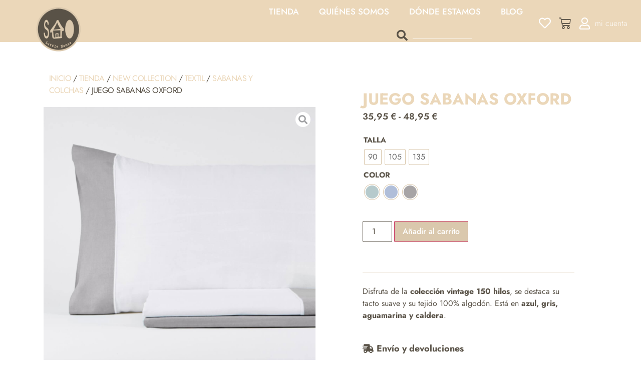

--- FILE ---
content_type: text/html; charset=UTF-8
request_url: https://saolittlehouse.es/tienda/juego-sabanas-oxford/
body_size: 40951
content:
<!doctype html>
<html lang="es">
<head>
	<meta charset="UTF-8">
	<meta name="viewport" content="width=device-width, initial-scale=1">
	<link rel="profile" href="https://gmpg.org/xfn/11">
	<meta name='robots' content='index, follow, max-image-preview:large, max-snippet:-1, max-video-preview:-1' />

<!-- Google Tag Manager for WordPress by gtm4wp.com -->
<script data-cfasync="false" data-pagespeed-no-defer>
	var gtm4wp_datalayer_name = "dataLayer";
	var dataLayer = dataLayer || [];
	const gtm4wp_use_sku_instead = 0;
	const gtm4wp_currency = 'EUR';
	const gtm4wp_product_per_impression = 10;
	const gtm4wp_clear_ecommerce = false;
	const gtm4wp_datalayer_max_timeout = 2000;
</script>
<!-- End Google Tag Manager for WordPress by gtm4wp.com -->
	<!-- This site is optimized with the Yoast SEO plugin v26.7 - https://yoast.com/wordpress/plugins/seo/ -->
	<title>JUEGO SABANAS OXFORD - SÂO Little House</title>
	<meta name="description" content="Disfruta de la colección vintage 150 hilos, se destaca su tacto suave y su tejido 100% algodón. Está en azul, gris, aguamarina y caldera." />
	<link rel="canonical" href="https://saolittlehouse.es/tienda/juego-sabanas-oxford/" />
	<meta property="og:locale" content="es_ES" />
	<meta property="og:type" content="article" />
	<meta property="og:title" content="JUEGO SABANAS OXFORD - SÂO Little House" />
	<meta property="og:description" content="Disfruta de la colección vintage 150 hilos, se destaca su tacto suave y su tejido 100% algodón. Está en azul, gris, aguamarina y caldera." />
	<meta property="og:url" content="https://saolittlehouse.es/tienda/juego-sabanas-oxford/" />
	<meta property="og:site_name" content="SÂO Little House" />
	<meta property="article:modified_time" content="2026-01-20T13:56:21+00:00" />
	<meta property="og:image" content="https://saolittlehouse.es/wp-content/uploads/2022/05/Juego-sabanas-oxford-gris.jpg" />
	<meta property="og:image:width" content="1400" />
	<meta property="og:image:height" content="1400" />
	<meta property="og:image:type" content="image/jpeg" />
	<meta name="twitter:card" content="summary_large_image" />
	<meta name="twitter:label1" content="Tiempo de lectura" />
	<meta name="twitter:data1" content="1 minuto" />
	<script type="application/ld+json" class="yoast-schema-graph">{"@context":"https://schema.org","@graph":[{"@type":"WebPage","@id":"https://saolittlehouse.es/tienda/juego-sabanas-oxford/","url":"https://saolittlehouse.es/tienda/juego-sabanas-oxford/","name":"JUEGO SABANAS OXFORD - SÂO Little House","isPartOf":{"@id":"https://saolittlehouse.es/#website"},"primaryImageOfPage":{"@id":"https://saolittlehouse.es/tienda/juego-sabanas-oxford/#primaryimage"},"image":{"@id":"https://saolittlehouse.es/tienda/juego-sabanas-oxford/#primaryimage"},"thumbnailUrl":"https://saolittlehouse.es/wp-content/uploads/2022/05/Juego-sabanas-oxford-gris.jpg","datePublished":"2022-05-11T17:05:46+00:00","dateModified":"2026-01-20T13:56:21+00:00","description":"Disfruta de la colección vintage 150 hilos, se destaca su tacto suave y su tejido 100% algodón. Está en azul, gris, aguamarina y caldera.","breadcrumb":{"@id":"https://saolittlehouse.es/tienda/juego-sabanas-oxford/#breadcrumb"},"inLanguage":"es","potentialAction":[{"@type":"ReadAction","target":["https://saolittlehouse.es/tienda/juego-sabanas-oxford/"]}]},{"@type":"ImageObject","inLanguage":"es","@id":"https://saolittlehouse.es/tienda/juego-sabanas-oxford/#primaryimage","url":"https://saolittlehouse.es/wp-content/uploads/2022/05/Juego-sabanas-oxford-gris.jpg","contentUrl":"https://saolittlehouse.es/wp-content/uploads/2022/05/Juego-sabanas-oxford-gris.jpg","width":1400,"height":1400,"caption":"Juego sabanas oxford gris"},{"@type":"BreadcrumbList","@id":"https://saolittlehouse.es/tienda/juego-sabanas-oxford/#breadcrumb","itemListElement":[{"@type":"ListItem","position":1,"name":"INICIO","item":"https://saolittlehouse.es/"},{"@type":"ListItem","position":2,"name":"Tienda","item":"https://saolittlehouse.es/tienda/"},{"@type":"ListItem","position":3,"name":"JUEGO SABANAS OXFORD"}]},{"@type":"WebSite","@id":"https://saolittlehouse.es/#website","url":"https://saolittlehouse.es/","name":"SÂO Little House","description":"Tienda de Decoración SÂO Little House","publisher":{"@id":"https://saolittlehouse.es/#organization"},"potentialAction":[{"@type":"SearchAction","target":{"@type":"EntryPoint","urlTemplate":"https://saolittlehouse.es/?s={search_term_string}"},"query-input":{"@type":"PropertyValueSpecification","valueRequired":true,"valueName":"search_term_string"}}],"inLanguage":"es"},{"@type":"Organization","@id":"https://saolittlehouse.es/#organization","name":"SÂO Little House","url":"https://saolittlehouse.es/","logo":{"@type":"ImageObject","inLanguage":"es","@id":"https://saolittlehouse.es/#/schema/logo/image/","url":"https://saolittlehouse.es/wp-content/uploads/2022/08/Logo-SAO-Little-House-marrones-1.png","contentUrl":"https://saolittlehouse.es/wp-content/uploads/2022/08/Logo-SAO-Little-House-marrones-1.png","width":500,"height":500,"caption":"SÂO Little House"},"image":{"@id":"https://saolittlehouse.es/#/schema/logo/image/"}}]}</script>
	<!-- / Yoast SEO plugin. -->


<link rel="alternate" type="application/rss+xml" title="SÂO Little House &raquo; Feed" href="https://saolittlehouse.es/feed/" />
<link rel="alternate" type="application/rss+xml" title="SÂO Little House &raquo; Feed de los comentarios" href="https://saolittlehouse.es/comments/feed/" />
<link rel="alternate" type="application/rss+xml" title="SÂO Little House &raquo; Comentario JUEGO SABANAS OXFORD del feed" href="https://saolittlehouse.es/tienda/juego-sabanas-oxford/feed/" />
<link rel="alternate" title="oEmbed (JSON)" type="application/json+oembed" href="https://saolittlehouse.es/wp-json/oembed/1.0/embed?url=https%3A%2F%2Fsaolittlehouse.es%2Ftienda%2Fjuego-sabanas-oxford%2F" />
<link rel="alternate" title="oEmbed (XML)" type="text/xml+oembed" href="https://saolittlehouse.es/wp-json/oembed/1.0/embed?url=https%3A%2F%2Fsaolittlehouse.es%2Ftienda%2Fjuego-sabanas-oxford%2F&#038;format=xml" />
<style id='wp-img-auto-sizes-contain-inline-css'>
img:is([sizes=auto i],[sizes^="auto," i]){contain-intrinsic-size:3000px 1500px}
/*# sourceURL=wp-img-auto-sizes-contain-inline-css */
</style>
<link rel='stylesheet' id='swiper-css' href='https://saolittlehouse.es/wp-content/plugins/elementor/assets/lib/swiper/v8/css/swiper.min.css?ver=8.4.5' media='all' />
<link rel='stylesheet' id='e-swiper-css' href='https://saolittlehouse.es/wp-content/plugins/elementor/assets/css/conditionals/e-swiper.min.css?ver=3.34.1' media='all' />
<link rel='stylesheet' id='elementor-icons-shared-0-css' href='https://saolittlehouse.es/wp-content/plugins/elementor/assets/lib/font-awesome/css/fontawesome.min.css?ver=5.15.3' media='all' />
<link rel='stylesheet' id='elementor-icons-fa-solid-css' href='https://saolittlehouse.es/wp-content/plugins/elementor/assets/lib/font-awesome/css/solid.min.css?ver=5.15.3' media='all' />
<style id='wp-emoji-styles-inline-css'>

	img.wp-smiley, img.emoji {
		display: inline !important;
		border: none !important;
		box-shadow: none !important;
		height: 1em !important;
		width: 1em !important;
		margin: 0 0.07em !important;
		vertical-align: -0.1em !important;
		background: none !important;
		padding: 0 !important;
	}
/*# sourceURL=wp-emoji-styles-inline-css */
</style>
<link rel='stylesheet' id='wp-block-library-css' href='https://saolittlehouse.es/wp-includes/css/dist/block-library/style.min.css?ver=6.9' media='all' />
<style id='getwooplugins-attribute-filter-style-inline-css'>
/*!
 * Variation Swatches for WooCommerce - PRO
 *
 * Author: Emran Ahmed ( emran.bd.08@gmail.com )
 * Date: 11/11/2025, 05:36:05 pm
 * Released under the GPLv3 license.
 */
.storepress-search-list-wrapper{display:flex;flex-direction:column;gap:1px}.storepress-components-search-control{margin-bottom:0!important;position:relative}.storepress-components-search-control input[type=search].storepress-components-search-control__input{border:1px solid #949494;border-radius:2px;box-shadow:0 0 0 transparent;font-family:-apple-system,BlinkMacSystemFont,Segoe UI,Roboto,Oxygen-Sans,Ubuntu,Cantarell,Helvetica Neue,sans-serif;padding:6px 8px;transition:box-shadow .1s linear}@media(prefers-reduced-motion:reduce){.storepress-components-search-control input[type=search].storepress-components-search-control__input{transition-delay:0s;transition-duration:0s}}.storepress-components-search-control input[type=search].storepress-components-search-control__input{line-height:normal}@media(min-width:600px){.storepress-components-search-control input[type=search].storepress-components-search-control__input{font-size:13px;line-height:normal}}.storepress-components-search-control input[type=search].storepress-components-search-control__input:focus{border-color:var(--wp-admin-theme-color);box-shadow:0 0 0 .5px var(--wp-admin-theme-color);outline:2px solid transparent}.storepress-components-search-control input[type=search].storepress-components-search-control__input::-webkit-input-placeholder{color:rgba(30,30,30,.62)}.storepress-components-search-control input[type=search].storepress-components-search-control__input::-moz-placeholder{color:rgba(30,30,30,.62);opacity:1}.storepress-components-search-control input[type=search].storepress-components-search-control__input:-ms-input-placeholder{color:rgba(30,30,30,.62)}.storepress-components-search-control input[type=search].storepress-components-search-control__input{background:#f0f0f0;border:none;display:block;font-size:16px;height:48px;margin-left:0;margin-right:0;padding:16px 48px 16px 16px;width:100%}@media(min-width:600px){.storepress-components-search-control input[type=search].storepress-components-search-control__input{font-size:13px}}.storepress-components-search-control input[type=search].storepress-components-search-control__input:focus{background:#fff;box-shadow:inset 0 0 0 var(--wp-admin-border-width-focus) var(--wp-components-color-accent,var(--wp-admin-theme-color,#3858e9))}.storepress-components-search-control input[type=search].storepress-components-search-control__input::-moz-placeholder{color:#757575}.storepress-components-search-control input[type=search].storepress-components-search-control__input::placeholder{color:#757575}.storepress-components-search-control input[type=search].storepress-components-search-control__input::-webkit-search-cancel-button,.storepress-components-search-control input[type=search].storepress-components-search-control__input::-webkit-search-decoration,.storepress-components-search-control input[type=search].storepress-components-search-control__input::-webkit-search-results-button,.storepress-components-search-control input[type=search].storepress-components-search-control__input::-webkit-search-results-decoration{-webkit-appearance:none}.storepress-components-search-control__icon{align-items:center;bottom:0;display:flex;justify-content:center;position:absolute;right:12px;top:0;width:24px}.storepress-components-search-control__icon>svg{margin:8px 0}.storepress-components-search-control__input-wrapper{position:relative}.storepress-search-list-search-result-wrapper{border:1px solid #f0f0f0}.storepress-search-list-search-result-wrapper li,.storepress-search-list-search-result-wrapper ul{list-style:none;margin:0;padding:0}.storepress-search-list-search-result-wrapper ul{border:1px solid #f0f0f0;max-height:40vh;overflow:auto}.storepress-search-list-search-result-wrapper li{align-items:center;border-bottom:1px solid #f0f0f0;color:#2f2f2f;display:flex;font-family:-apple-system,BlinkMacSystemFont,Segoe UI,Roboto,Oxygen-Sans,Ubuntu,Cantarell,Helvetica Neue,sans-serif;font-size:13px;gap:5px;padding:8px}.storepress-search-list-search-result-wrapper li.selected,.storepress-search-list-search-result-wrapper li:hover{background-color:#f0f0f0}.storepress-search-list-search-result-wrapper li:last-child{border-bottom:none}.storepress-search-list-search-result-wrapper li input{height:20px;margin:0;padding:0;width:20px}.storepress-search-list-search-result-wrapper li input[type=radio]{-webkit-appearance:auto;box-shadow:none}.storepress-search-list-search-result-wrapper li input[type=radio]:before{display:none}.storepress-search-list-search-result-wrapper li .storepress-search-list-search-result-item{background-color:#fff}.storepress-search-list-search-result-wrapper li .storepress-search-list-search-result-item__label{cursor:pointer}.storepress-search-list-search-result-wrapper li .storepress-search-list-search-result-item__title{box-sizing:content-box;height:20px;padding:4px}.storepress-search-list-search-result-wrapper li .storepress-search-list-search-result-item__meta{background-color:#ddd;border-radius:5px;padding:4px}
.wp-block-getwooplugins-attribute-filter .filter-items{display:flex;flex-direction:column;float:none!important;gap:10px;margin:0;padding:0}.wp-block-getwooplugins-attribute-filter .filter-items li{list-style:none}.wp-block-getwooplugins-attribute-filter .filter-items.enabled-filter-display-limit-mode .filter-item:not(.selected):nth-child(n+10){display:none!important}.wp-block-getwooplugins-attribute-filter .filter-items.enabled-filter-display-limit-mode .filter-item-more{align-self:flex-end;display:flex}.wp-block-getwooplugins-attribute-filter.is-style-button .filter-items.enabled-filter-display-limit-mode .filter-item-more{align-items:center;align-self:auto}.wp-block-getwooplugins-attribute-filter .filter-item-more{display:none}.wp-block-getwooplugins-attribute-filter .filter-item{align-items:center;display:flex;flex-direction:row;gap:10px;justify-content:space-between}.wp-block-getwooplugins-attribute-filter .filter-item .item{border:2px solid #fff;box-shadow:var(--wvs-item-box-shadow,0 0 0 1px #a8a8a8);box-sizing:border-box;display:block;height:100%;transition:box-shadow .2s ease;width:100%}.wp-block-getwooplugins-attribute-filter .filter-item .item:hover{box-shadow:var(--wvs-hover-item-box-shadow,0 0 0 3px #ddd)}.wp-block-getwooplugins-attribute-filter .filter-item .text{display:inline-block;font-size:.875em}.wp-block-getwooplugins-attribute-filter .filter-item.style-squared .count,.wp-block-getwooplugins-attribute-filter .filter-item.style-squared .item{border-radius:3px}.wp-block-getwooplugins-attribute-filter .filter-item.style-rounded .item{border-radius:100%}.wp-block-getwooplugins-attribute-filter .filter-item.style-rounded .count{border-radius:12px}.wp-block-getwooplugins-attribute-filter .filter-item-wrapper{align-items:center;display:flex;gap:10px}.wp-block-getwooplugins-attribute-filter .filter-item-contents{display:flex;height:var(--wvs-archive-product-item-height,30px);justify-content:center;position:relative;width:var(--wvs-archive-product-item-width,30px)}.wp-block-getwooplugins-attribute-filter .filter-item .count{border:1px solid rgba(0,0,0,.102);color:#000;font-size:12px;line-height:10px;min-width:10px;padding:5px;text-align:center}.wp-block-getwooplugins-attribute-filter .filter-item-inner{width:100%}.wp-block-getwooplugins-attribute-filter .filter-item.selected{order:-1}.wp-block-getwooplugins-attribute-filter .filter-item.selected .item{box-shadow:var(--wvs-selected-item-box-shadow,0 0 0 2px #000)}.wp-block-getwooplugins-attribute-filter .filter-item.selected .filter-item-inner:before{background-image:var(--wvs-tick);background-position:50%;background-repeat:no-repeat;background-size:60%;content:" ";display:block;height:100%;position:absolute;width:100%}.wp-block-getwooplugins-attribute-filter .filter-item.selected .count{background:#000;border:1px solid #000;color:#fff}.wp-block-getwooplugins-attribute-filter.is-style-button .filter-items{flex-direction:row;flex-wrap:wrap}.wp-block-getwooplugins-attribute-filter.is-style-button .filter-item{border:1px solid rgba(0,0,0,.102);border-radius:3px;margin:0;padding:5px 8px 5px 5px}.wp-block-getwooplugins-attribute-filter.is-style-button .filter-item.style-rounded{border-radius:40px}.wp-block-getwooplugins-attribute-filter.is-style-button .filter-item.selected{border:1px solid #000}

/*# sourceURL=https://saolittlehouse.es/wp-content/plugins/woo-variation-swatches-pro/build/attribute-filter/style-index.css */
</style>
<style id='joinchat-button-style-inline-css'>
.wp-block-joinchat-button{border:none!important;text-align:center}.wp-block-joinchat-button figure{display:table;margin:0 auto;padding:0}.wp-block-joinchat-button figcaption{font:normal normal 400 .6em/2em var(--wp--preset--font-family--system-font,sans-serif);margin:0;padding:0}.wp-block-joinchat-button .joinchat-button__qr{background-color:#fff;border:6px solid #25d366;border-radius:30px;box-sizing:content-box;display:block;height:200px;margin:auto;overflow:hidden;padding:10px;width:200px}.wp-block-joinchat-button .joinchat-button__qr canvas,.wp-block-joinchat-button .joinchat-button__qr img{display:block;margin:auto}.wp-block-joinchat-button .joinchat-button__link{align-items:center;background-color:#25d366;border:6px solid #25d366;border-radius:30px;display:inline-flex;flex-flow:row nowrap;justify-content:center;line-height:1.25em;margin:0 auto;text-decoration:none}.wp-block-joinchat-button .joinchat-button__link:before{background:transparent var(--joinchat-ico) no-repeat center;background-size:100%;content:"";display:block;height:1.5em;margin:-.75em .75em -.75em 0;width:1.5em}.wp-block-joinchat-button figure+.joinchat-button__link{margin-top:10px}@media (orientation:landscape)and (min-height:481px),(orientation:portrait)and (min-width:481px){.wp-block-joinchat-button.joinchat-button--qr-only figure+.joinchat-button__link{display:none}}@media (max-width:480px),(orientation:landscape)and (max-height:480px){.wp-block-joinchat-button figure{display:none}}

/*# sourceURL=https://saolittlehouse.es/wp-content/plugins/creame-whatsapp-me/gutenberg/build/style-index.css */
</style>
<style id='global-styles-inline-css'>
:root{--wp--preset--aspect-ratio--square: 1;--wp--preset--aspect-ratio--4-3: 4/3;--wp--preset--aspect-ratio--3-4: 3/4;--wp--preset--aspect-ratio--3-2: 3/2;--wp--preset--aspect-ratio--2-3: 2/3;--wp--preset--aspect-ratio--16-9: 16/9;--wp--preset--aspect-ratio--9-16: 9/16;--wp--preset--color--black: #000000;--wp--preset--color--cyan-bluish-gray: #abb8c3;--wp--preset--color--white: #ffffff;--wp--preset--color--pale-pink: #f78da7;--wp--preset--color--vivid-red: #cf2e2e;--wp--preset--color--luminous-vivid-orange: #ff6900;--wp--preset--color--luminous-vivid-amber: #fcb900;--wp--preset--color--light-green-cyan: #7bdcb5;--wp--preset--color--vivid-green-cyan: #00d084;--wp--preset--color--pale-cyan-blue: #8ed1fc;--wp--preset--color--vivid-cyan-blue: #0693e3;--wp--preset--color--vivid-purple: #9b51e0;--wp--preset--gradient--vivid-cyan-blue-to-vivid-purple: linear-gradient(135deg,rgb(6,147,227) 0%,rgb(155,81,224) 100%);--wp--preset--gradient--light-green-cyan-to-vivid-green-cyan: linear-gradient(135deg,rgb(122,220,180) 0%,rgb(0,208,130) 100%);--wp--preset--gradient--luminous-vivid-amber-to-luminous-vivid-orange: linear-gradient(135deg,rgb(252,185,0) 0%,rgb(255,105,0) 100%);--wp--preset--gradient--luminous-vivid-orange-to-vivid-red: linear-gradient(135deg,rgb(255,105,0) 0%,rgb(207,46,46) 100%);--wp--preset--gradient--very-light-gray-to-cyan-bluish-gray: linear-gradient(135deg,rgb(238,238,238) 0%,rgb(169,184,195) 100%);--wp--preset--gradient--cool-to-warm-spectrum: linear-gradient(135deg,rgb(74,234,220) 0%,rgb(151,120,209) 20%,rgb(207,42,186) 40%,rgb(238,44,130) 60%,rgb(251,105,98) 80%,rgb(254,248,76) 100%);--wp--preset--gradient--blush-light-purple: linear-gradient(135deg,rgb(255,206,236) 0%,rgb(152,150,240) 100%);--wp--preset--gradient--blush-bordeaux: linear-gradient(135deg,rgb(254,205,165) 0%,rgb(254,45,45) 50%,rgb(107,0,62) 100%);--wp--preset--gradient--luminous-dusk: linear-gradient(135deg,rgb(255,203,112) 0%,rgb(199,81,192) 50%,rgb(65,88,208) 100%);--wp--preset--gradient--pale-ocean: linear-gradient(135deg,rgb(255,245,203) 0%,rgb(182,227,212) 50%,rgb(51,167,181) 100%);--wp--preset--gradient--electric-grass: linear-gradient(135deg,rgb(202,248,128) 0%,rgb(113,206,126) 100%);--wp--preset--gradient--midnight: linear-gradient(135deg,rgb(2,3,129) 0%,rgb(40,116,252) 100%);--wp--preset--font-size--small: 13px;--wp--preset--font-size--medium: 20px;--wp--preset--font-size--large: 36px;--wp--preset--font-size--x-large: 42px;--wp--preset--spacing--20: 0.44rem;--wp--preset--spacing--30: 0.67rem;--wp--preset--spacing--40: 1rem;--wp--preset--spacing--50: 1.5rem;--wp--preset--spacing--60: 2.25rem;--wp--preset--spacing--70: 3.38rem;--wp--preset--spacing--80: 5.06rem;--wp--preset--shadow--natural: 6px 6px 9px rgba(0, 0, 0, 0.2);--wp--preset--shadow--deep: 12px 12px 50px rgba(0, 0, 0, 0.4);--wp--preset--shadow--sharp: 6px 6px 0px rgba(0, 0, 0, 0.2);--wp--preset--shadow--outlined: 6px 6px 0px -3px rgb(255, 255, 255), 6px 6px rgb(0, 0, 0);--wp--preset--shadow--crisp: 6px 6px 0px rgb(0, 0, 0);}:root { --wp--style--global--content-size: 800px;--wp--style--global--wide-size: 1200px; }:where(body) { margin: 0; }.wp-site-blocks > .alignleft { float: left; margin-right: 2em; }.wp-site-blocks > .alignright { float: right; margin-left: 2em; }.wp-site-blocks > .aligncenter { justify-content: center; margin-left: auto; margin-right: auto; }:where(.wp-site-blocks) > * { margin-block-start: 24px; margin-block-end: 0; }:where(.wp-site-blocks) > :first-child { margin-block-start: 0; }:where(.wp-site-blocks) > :last-child { margin-block-end: 0; }:root { --wp--style--block-gap: 24px; }:root :where(.is-layout-flow) > :first-child{margin-block-start: 0;}:root :where(.is-layout-flow) > :last-child{margin-block-end: 0;}:root :where(.is-layout-flow) > *{margin-block-start: 24px;margin-block-end: 0;}:root :where(.is-layout-constrained) > :first-child{margin-block-start: 0;}:root :where(.is-layout-constrained) > :last-child{margin-block-end: 0;}:root :where(.is-layout-constrained) > *{margin-block-start: 24px;margin-block-end: 0;}:root :where(.is-layout-flex){gap: 24px;}:root :where(.is-layout-grid){gap: 24px;}.is-layout-flow > .alignleft{float: left;margin-inline-start: 0;margin-inline-end: 2em;}.is-layout-flow > .alignright{float: right;margin-inline-start: 2em;margin-inline-end: 0;}.is-layout-flow > .aligncenter{margin-left: auto !important;margin-right: auto !important;}.is-layout-constrained > .alignleft{float: left;margin-inline-start: 0;margin-inline-end: 2em;}.is-layout-constrained > .alignright{float: right;margin-inline-start: 2em;margin-inline-end: 0;}.is-layout-constrained > .aligncenter{margin-left: auto !important;margin-right: auto !important;}.is-layout-constrained > :where(:not(.alignleft):not(.alignright):not(.alignfull)){max-width: var(--wp--style--global--content-size);margin-left: auto !important;margin-right: auto !important;}.is-layout-constrained > .alignwide{max-width: var(--wp--style--global--wide-size);}body .is-layout-flex{display: flex;}.is-layout-flex{flex-wrap: wrap;align-items: center;}.is-layout-flex > :is(*, div){margin: 0;}body .is-layout-grid{display: grid;}.is-layout-grid > :is(*, div){margin: 0;}body{padding-top: 0px;padding-right: 0px;padding-bottom: 0px;padding-left: 0px;}a:where(:not(.wp-element-button)){text-decoration: underline;}:root :where(.wp-element-button, .wp-block-button__link){background-color: #32373c;border-width: 0;color: #fff;font-family: inherit;font-size: inherit;font-style: inherit;font-weight: inherit;letter-spacing: inherit;line-height: inherit;padding-top: calc(0.667em + 2px);padding-right: calc(1.333em + 2px);padding-bottom: calc(0.667em + 2px);padding-left: calc(1.333em + 2px);text-decoration: none;text-transform: inherit;}.has-black-color{color: var(--wp--preset--color--black) !important;}.has-cyan-bluish-gray-color{color: var(--wp--preset--color--cyan-bluish-gray) !important;}.has-white-color{color: var(--wp--preset--color--white) !important;}.has-pale-pink-color{color: var(--wp--preset--color--pale-pink) !important;}.has-vivid-red-color{color: var(--wp--preset--color--vivid-red) !important;}.has-luminous-vivid-orange-color{color: var(--wp--preset--color--luminous-vivid-orange) !important;}.has-luminous-vivid-amber-color{color: var(--wp--preset--color--luminous-vivid-amber) !important;}.has-light-green-cyan-color{color: var(--wp--preset--color--light-green-cyan) !important;}.has-vivid-green-cyan-color{color: var(--wp--preset--color--vivid-green-cyan) !important;}.has-pale-cyan-blue-color{color: var(--wp--preset--color--pale-cyan-blue) !important;}.has-vivid-cyan-blue-color{color: var(--wp--preset--color--vivid-cyan-blue) !important;}.has-vivid-purple-color{color: var(--wp--preset--color--vivid-purple) !important;}.has-black-background-color{background-color: var(--wp--preset--color--black) !important;}.has-cyan-bluish-gray-background-color{background-color: var(--wp--preset--color--cyan-bluish-gray) !important;}.has-white-background-color{background-color: var(--wp--preset--color--white) !important;}.has-pale-pink-background-color{background-color: var(--wp--preset--color--pale-pink) !important;}.has-vivid-red-background-color{background-color: var(--wp--preset--color--vivid-red) !important;}.has-luminous-vivid-orange-background-color{background-color: var(--wp--preset--color--luminous-vivid-orange) !important;}.has-luminous-vivid-amber-background-color{background-color: var(--wp--preset--color--luminous-vivid-amber) !important;}.has-light-green-cyan-background-color{background-color: var(--wp--preset--color--light-green-cyan) !important;}.has-vivid-green-cyan-background-color{background-color: var(--wp--preset--color--vivid-green-cyan) !important;}.has-pale-cyan-blue-background-color{background-color: var(--wp--preset--color--pale-cyan-blue) !important;}.has-vivid-cyan-blue-background-color{background-color: var(--wp--preset--color--vivid-cyan-blue) !important;}.has-vivid-purple-background-color{background-color: var(--wp--preset--color--vivid-purple) !important;}.has-black-border-color{border-color: var(--wp--preset--color--black) !important;}.has-cyan-bluish-gray-border-color{border-color: var(--wp--preset--color--cyan-bluish-gray) !important;}.has-white-border-color{border-color: var(--wp--preset--color--white) !important;}.has-pale-pink-border-color{border-color: var(--wp--preset--color--pale-pink) !important;}.has-vivid-red-border-color{border-color: var(--wp--preset--color--vivid-red) !important;}.has-luminous-vivid-orange-border-color{border-color: var(--wp--preset--color--luminous-vivid-orange) !important;}.has-luminous-vivid-amber-border-color{border-color: var(--wp--preset--color--luminous-vivid-amber) !important;}.has-light-green-cyan-border-color{border-color: var(--wp--preset--color--light-green-cyan) !important;}.has-vivid-green-cyan-border-color{border-color: var(--wp--preset--color--vivid-green-cyan) !important;}.has-pale-cyan-blue-border-color{border-color: var(--wp--preset--color--pale-cyan-blue) !important;}.has-vivid-cyan-blue-border-color{border-color: var(--wp--preset--color--vivid-cyan-blue) !important;}.has-vivid-purple-border-color{border-color: var(--wp--preset--color--vivid-purple) !important;}.has-vivid-cyan-blue-to-vivid-purple-gradient-background{background: var(--wp--preset--gradient--vivid-cyan-blue-to-vivid-purple) !important;}.has-light-green-cyan-to-vivid-green-cyan-gradient-background{background: var(--wp--preset--gradient--light-green-cyan-to-vivid-green-cyan) !important;}.has-luminous-vivid-amber-to-luminous-vivid-orange-gradient-background{background: var(--wp--preset--gradient--luminous-vivid-amber-to-luminous-vivid-orange) !important;}.has-luminous-vivid-orange-to-vivid-red-gradient-background{background: var(--wp--preset--gradient--luminous-vivid-orange-to-vivid-red) !important;}.has-very-light-gray-to-cyan-bluish-gray-gradient-background{background: var(--wp--preset--gradient--very-light-gray-to-cyan-bluish-gray) !important;}.has-cool-to-warm-spectrum-gradient-background{background: var(--wp--preset--gradient--cool-to-warm-spectrum) !important;}.has-blush-light-purple-gradient-background{background: var(--wp--preset--gradient--blush-light-purple) !important;}.has-blush-bordeaux-gradient-background{background: var(--wp--preset--gradient--blush-bordeaux) !important;}.has-luminous-dusk-gradient-background{background: var(--wp--preset--gradient--luminous-dusk) !important;}.has-pale-ocean-gradient-background{background: var(--wp--preset--gradient--pale-ocean) !important;}.has-electric-grass-gradient-background{background: var(--wp--preset--gradient--electric-grass) !important;}.has-midnight-gradient-background{background: var(--wp--preset--gradient--midnight) !important;}.has-small-font-size{font-size: var(--wp--preset--font-size--small) !important;}.has-medium-font-size{font-size: var(--wp--preset--font-size--medium) !important;}.has-large-font-size{font-size: var(--wp--preset--font-size--large) !important;}.has-x-large-font-size{font-size: var(--wp--preset--font-size--x-large) !important;}
:root :where(.wp-block-pullquote){font-size: 1.5em;line-height: 1.6;}
/*# sourceURL=global-styles-inline-css */
</style>
<link rel='stylesheet' id='photoswipe-css' href='https://saolittlehouse.es/wp-content/plugins/woocommerce/assets/css/photoswipe/photoswipe.min.css?ver=10.4.3' media='all' />
<link rel='stylesheet' id='photoswipe-default-skin-css' href='https://saolittlehouse.es/wp-content/plugins/woocommerce/assets/css/photoswipe/default-skin/default-skin.min.css?ver=10.4.3' media='all' />
<link rel='stylesheet' id='woocommerce-layout-css' href='https://saolittlehouse.es/wp-content/plugins/woocommerce/assets/css/woocommerce-layout.css?ver=10.4.3' media='all' />
<link rel='stylesheet' id='woocommerce-smallscreen-css' href='https://saolittlehouse.es/wp-content/plugins/woocommerce/assets/css/woocommerce-smallscreen.css?ver=10.4.3' media='only screen and (max-width: 768px)' />
<link rel='stylesheet' id='woocommerce-general-css' href='https://saolittlehouse.es/wp-content/plugins/woocommerce/assets/css/woocommerce.css?ver=10.4.3' media='all' />
<style id='woocommerce-inline-inline-css'>
.woocommerce form .form-row .required { visibility: visible; }
/*# sourceURL=woocommerce-inline-inline-css */
</style>
<link rel='stylesheet' id='zfwca-style-css' href='https://saolittlehouse.es/wp-content/plugins/zf-wrodpress-category-accordion/assets/core/css/style.css?ver=6.9' media='all' />
<link rel='stylesheet' id='woo-variation-swatches-css' href='https://saolittlehouse.es/wp-content/plugins/woo-variation-swatches/assets/css/frontend.min.css?ver=1763277069' media='all' />
<style id='woo-variation-swatches-inline-css'>
:root {
--wvs-tick:url("data:image/svg+xml;utf8,%3Csvg filter='drop-shadow(0px 0px 2px rgb(0 0 0 / .8))' xmlns='http://www.w3.org/2000/svg'  viewBox='0 0 30 30'%3E%3Cpath fill='none' stroke='%23ffffff' stroke-linecap='round' stroke-linejoin='round' stroke-width='4' d='M4 16L11 23 27 7'/%3E%3C/svg%3E");

--wvs-cross:url("data:image/svg+xml;utf8,%3Csvg filter='drop-shadow(0px 0px 5px rgb(255 255 255 / .6))' xmlns='http://www.w3.org/2000/svg' width='72px' height='72px' viewBox='0 0 24 24'%3E%3Cpath fill='none' stroke='%23ff0000' stroke-linecap='round' stroke-width='0.6' d='M5 5L19 19M19 5L5 19'/%3E%3C/svg%3E");
--wvs-position:left;
--wvs-single-product-large-item-width:40px;
--wvs-single-product-large-item-height:40px;
--wvs-single-product-large-item-font-size:16px;
--wvs-single-product-item-width:30px;
--wvs-single-product-item-height:30px;
--wvs-single-product-item-font-size:16px;
--wvs-archive-product-item-width:30px;
--wvs-archive-product-item-height:30px;
--wvs-archive-product-item-font-size:16px;
--wvs-tooltip-background-color:#333333;
--wvs-tooltip-text-color:#ffffff;
--wvs-item-box-shadow:0 0 0 1px #dac8ad;
--wvs-item-background-color:#FFFFFF;
--wvs-item-text-color:#666666;
--wvs-hover-item-box-shadow:0 0 0 3px #878787;
--wvs-hover-item-background-color:#FFFFFF;
--wvs-hover-item-text-color:#000000;
--wvs-selected-item-box-shadow:0 0 0 2px #e1b36e;
--wvs-selected-item-background-color:#FFFFFF;
--wvs-selected-item-text-color:#000000}
/*# sourceURL=woo-variation-swatches-inline-css */
</style>
<link rel='stylesheet' id='hello-elementor-css' href='https://saolittlehouse.es/wp-content/themes/hello-elementor/assets/css/reset.css?ver=3.4.5' media='all' />
<link rel='stylesheet' id='hello-elementor-child-css' href='https://saolittlehouse.es/wp-content/themes/hello-theme-child-master/style.css?ver=1.0.0' media='all' />
<link rel='stylesheet' id='hello-elementor-theme-style-css' href='https://saolittlehouse.es/wp-content/themes/hello-elementor/assets/css/theme.css?ver=3.4.5' media='all' />
<link rel='stylesheet' id='hello-elementor-header-footer-css' href='https://saolittlehouse.es/wp-content/themes/hello-elementor/assets/css/header-footer.css?ver=3.4.5' media='all' />
<link rel='stylesheet' id='jet-woo-builder-css' href='https://saolittlehouse.es/wp-content/plugins/jet-woo-builder/assets/css/frontend.css?ver=2.2.3' media='all' />
<style id='jet-woo-builder-inline-css'>
@font-face {
				font-family: "WooCommerce";
				font-weight: normal;
				font-style: normal;
				src: url("https://saolittlehouse.es/wp-content/plugins/woocommerce/assets/fonts/WooCommerce.eot");
				src: url("https://saolittlehouse.es/wp-content/plugins/woocommerce/assets/fonts/WooCommerce.eot?#iefix") format("embedded-opentype"),
					 url("https://saolittlehouse.es/wp-content/plugins/woocommerce/assets/fonts/WooCommerce.woff") format("woff"),
					 url("https://saolittlehouse.es/wp-content/plugins/woocommerce/assets/fonts/WooCommerce.ttf") format("truetype"),
					 url("https://saolittlehouse.es/wp-content/plugins/woocommerce/assets/fonts/WooCommerce.svg#WooCommerce") format("svg");
			}
/*# sourceURL=jet-woo-builder-inline-css */
</style>
<link rel='stylesheet' id='jet-woo-builder-frontend-font-css' href='https://saolittlehouse.es/wp-content/plugins/jet-woo-builder/assets/css/lib/jetwoobuilder-frontend-font/css/jetwoobuilder-frontend-font.css?ver=2.2.3' media='all' />
<link rel='stylesheet' id='elementor-frontend-css' href='https://saolittlehouse.es/wp-content/plugins/elementor/assets/css/frontend.min.css?ver=3.34.1' media='all' />
<link rel='stylesheet' id='widget-image-css' href='https://saolittlehouse.es/wp-content/plugins/elementor/assets/css/widget-image.min.css?ver=3.34.1' media='all' />
<link rel='stylesheet' id='widget-nav-menu-css' href='https://saolittlehouse.es/wp-content/plugins/elementor-pro/assets/css/widget-nav-menu.min.css?ver=3.34.0' media='all' />
<link rel='stylesheet' id='widget-woocommerce-menu-cart-css' href='https://saolittlehouse.es/wp-content/plugins/elementor-pro/assets/css/widget-woocommerce-menu-cart.min.css?ver=3.34.0' media='all' />
<link rel='stylesheet' id='widget-icon-list-css' href='https://saolittlehouse.es/wp-content/plugins/elementor/assets/css/widget-icon-list.min.css?ver=3.34.1' media='all' />
<link rel='stylesheet' id='widget-divider-css' href='https://saolittlehouse.es/wp-content/plugins/elementor/assets/css/widget-divider.min.css?ver=3.34.1' media='all' />
<link rel='stylesheet' id='widget-heading-css' href='https://saolittlehouse.es/wp-content/plugins/elementor/assets/css/widget-heading.min.css?ver=3.34.1' media='all' />
<link rel='stylesheet' id='widget-woocommerce-notices-css' href='https://saolittlehouse.es/wp-content/plugins/elementor-pro/assets/css/widget-woocommerce-notices.min.css?ver=3.34.0' media='all' />
<link rel='stylesheet' id='mediaelement-css' href='https://saolittlehouse.es/wp-includes/js/mediaelement/mediaelementplayer-legacy.min.css?ver=4.2.17' media='all' />
<link rel='stylesheet' id='jet-gallery-frontend-css' href='https://saolittlehouse.es/wp-content/plugins/jet-woo-product-gallery/assets/css/frontend.css?ver=2.2.4' media='all' />
<link rel='stylesheet' id='jet-gallery-widget-gallery-slider-css' href='https://saolittlehouse.es/wp-content/plugins/jet-woo-product-gallery/assets/css/widgets/gallery-slider.css?ver=2.2.4' media='all' />
<link rel='stylesheet' id='widget-woocommerce-product-price-css' href='https://saolittlehouse.es/wp-content/plugins/elementor-pro/assets/css/widget-woocommerce-product-price.min.css?ver=3.34.0' media='all' />
<link rel='stylesheet' id='widget-woocommerce-product-add-to-cart-css' href='https://saolittlehouse.es/wp-content/plugins/elementor-pro/assets/css/widget-woocommerce-product-add-to-cart.min.css?ver=3.34.0' media='all' />
<link rel='stylesheet' id='widget-toggle-css' href='https://saolittlehouse.es/wp-content/plugins/elementor/assets/css/widget-toggle.min.css?ver=3.34.1' media='all' />
<link rel='stylesheet' id='jet-cw-frontend-css' href='https://saolittlehouse.es/wp-content/plugins/jet-compare-wishlist/assets/css/frontend.css?ver=1.5.12.2' media='all' />
<link rel='stylesheet' id='jet-cw-widget-cw-button-css' href='https://saolittlehouse.es/wp-content/plugins/jet-compare-wishlist/assets/css/widgets/cw-button.css?ver=1.5.12.2' media='all' />
<link rel='stylesheet' id='widget-share-buttons-css' href='https://saolittlehouse.es/wp-content/plugins/elementor-pro/assets/css/widget-share-buttons.min.css?ver=3.34.0' media='all' />
<link rel='stylesheet' id='e-apple-webkit-css' href='https://saolittlehouse.es/wp-content/plugins/elementor/assets/css/conditionals/apple-webkit.min.css?ver=3.34.1' media='all' />
<link rel='stylesheet' id='elementor-icons-fa-brands-css' href='https://saolittlehouse.es/wp-content/plugins/elementor/assets/lib/font-awesome/css/brands.min.css?ver=5.15.3' media='all' />
<link rel='stylesheet' id='jet-elements-css' href='https://saolittlehouse.es/wp-content/plugins/jet-elements/assets/css/jet-elements.css?ver=2.7.12.3' media='all' />
<link rel='stylesheet' id='jet-headline-css' href='https://saolittlehouse.es/wp-content/plugins/jet-elements/assets/css/addons/jet-headline.css?ver=2.7.12.3' media='all' />
<link rel='stylesheet' id='jet-headline-skin-css' href='https://saolittlehouse.es/wp-content/plugins/jet-elements/assets/css/skin/jet-headline.css?ver=2.7.12.3' media='all' />
<link rel='stylesheet' id='widget-woocommerce-products-css' href='https://saolittlehouse.es/wp-content/plugins/elementor-pro/assets/css/widget-woocommerce-products.min.css?ver=3.34.0' media='all' />
<link rel='stylesheet' id='e-animation-fadeIn-css' href='https://saolittlehouse.es/wp-content/plugins/elementor/assets/lib/animations/styles/fadeIn.min.css?ver=3.34.1' media='all' />
<link rel='stylesheet' id='widget-icon-box-css' href='https://saolittlehouse.es/wp-content/plugins/elementor/assets/css/widget-icon-box.min.css?ver=3.34.1' media='all' />
<link rel='stylesheet' id='jet-blocks-css' href='https://saolittlehouse.es/wp-content/uploads/elementor/css/custom-jet-blocks.css?ver=1.3.22' media='all' />
<link rel='stylesheet' id='elementor-icons-css' href='https://saolittlehouse.es/wp-content/plugins/elementor/assets/lib/eicons/css/elementor-icons.min.css?ver=5.45.0' media='all' />
<link rel='stylesheet' id='elementor-post-7-css' href='https://saolittlehouse.es/wp-content/uploads/elementor/css/post-7.css?ver=1768723888' media='all' />
<link rel='stylesheet' id='jet-tricks-frontend-css' href='https://saolittlehouse.es/wp-content/plugins/jet-tricks/assets/css/jet-tricks-frontend.css?ver=1.5.9' media='all' />
<link rel='stylesheet' id='font-awesome-5-all-css' href='https://saolittlehouse.es/wp-content/plugins/elementor/assets/lib/font-awesome/css/all.min.css?ver=3.34.1' media='all' />
<link rel='stylesheet' id='font-awesome-4-shim-css' href='https://saolittlehouse.es/wp-content/plugins/elementor/assets/lib/font-awesome/css/v4-shims.min.css?ver=3.34.1' media='all' />
<link rel='stylesheet' id='elementor-post-8225-css' href='https://saolittlehouse.es/wp-content/uploads/elementor/css/post-8225.css?ver=1768723888' media='all' />
<link rel='stylesheet' id='elementor-post-5406-css' href='https://saolittlehouse.es/wp-content/uploads/elementor/css/post-5406.css?ver=1768723888' media='all' />
<link rel='stylesheet' id='elementor-post-1884-css' href='https://saolittlehouse.es/wp-content/uploads/elementor/css/post-1884.css?ver=1768723889' media='all' />
<link rel='stylesheet' id='e-woocommerce-notices-css' href='https://saolittlehouse.es/wp-content/plugins/elementor-pro/assets/css/woocommerce-notices.min.css?ver=3.34.0' media='all' />
<link rel='stylesheet' id='jquery-chosen-css' href='https://saolittlehouse.es/wp-content/plugins/jet-search/assets/lib/chosen/chosen.min.css?ver=1.8.7' media='all' />
<link rel='stylesheet' id='jet-search-css' href='https://saolittlehouse.es/wp-content/plugins/jet-search/assets/css/jet-search.css?ver=3.5.16.1' media='all' />
<link rel='stylesheet' id='wc_gdpr_settings_styles-css' href='https://saolittlehouse.es/wp-content/plugins/gdpr-settings-for-wc/css/styles.css?ver=1.2.1' media='all' />
<link rel='stylesheet' id='moove_gdpr_frontend-css' href='https://saolittlehouse.es/wp-content/plugins/gdpr-cookie-compliance/dist/styles/gdpr-main-nf.css?ver=5.0.9' media='all' />
<style id='moove_gdpr_frontend-inline-css'>
				#moove_gdpr_cookie_modal .moove-gdpr-modal-content .moove-gdpr-tab-main h3.tab-title, 
				#moove_gdpr_cookie_modal .moove-gdpr-modal-content .moove-gdpr-tab-main span.tab-title,
				#moove_gdpr_cookie_modal .moove-gdpr-modal-content .moove-gdpr-modal-left-content #moove-gdpr-menu li a, 
				#moove_gdpr_cookie_modal .moove-gdpr-modal-content .moove-gdpr-modal-left-content #moove-gdpr-menu li button,
				#moove_gdpr_cookie_modal .moove-gdpr-modal-content .moove-gdpr-modal-left-content .moove-gdpr-branding-cnt a,
				#moove_gdpr_cookie_modal .moove-gdpr-modal-content .moove-gdpr-modal-footer-content .moove-gdpr-button-holder a.mgbutton, 
				#moove_gdpr_cookie_modal .moove-gdpr-modal-content .moove-gdpr-modal-footer-content .moove-gdpr-button-holder button.mgbutton,
				#moove_gdpr_cookie_modal .cookie-switch .cookie-slider:after, 
				#moove_gdpr_cookie_modal .cookie-switch .slider:after, 
				#moove_gdpr_cookie_modal .switch .cookie-slider:after, 
				#moove_gdpr_cookie_modal .switch .slider:after,
				#moove_gdpr_cookie_info_bar .moove-gdpr-info-bar-container .moove-gdpr-info-bar-content p, 
				#moove_gdpr_cookie_info_bar .moove-gdpr-info-bar-container .moove-gdpr-info-bar-content p a,
				#moove_gdpr_cookie_info_bar .moove-gdpr-info-bar-container .moove-gdpr-info-bar-content a.mgbutton, 
				#moove_gdpr_cookie_info_bar .moove-gdpr-info-bar-container .moove-gdpr-info-bar-content button.mgbutton,
				#moove_gdpr_cookie_modal .moove-gdpr-modal-content .moove-gdpr-tab-main .moove-gdpr-tab-main-content h1, 
				#moove_gdpr_cookie_modal .moove-gdpr-modal-content .moove-gdpr-tab-main .moove-gdpr-tab-main-content h2, 
				#moove_gdpr_cookie_modal .moove-gdpr-modal-content .moove-gdpr-tab-main .moove-gdpr-tab-main-content h3, 
				#moove_gdpr_cookie_modal .moove-gdpr-modal-content .moove-gdpr-tab-main .moove-gdpr-tab-main-content h4, 
				#moove_gdpr_cookie_modal .moove-gdpr-modal-content .moove-gdpr-tab-main .moove-gdpr-tab-main-content h5, 
				#moove_gdpr_cookie_modal .moove-gdpr-modal-content .moove-gdpr-tab-main .moove-gdpr-tab-main-content h6,
				#moove_gdpr_cookie_modal .moove-gdpr-modal-content.moove_gdpr_modal_theme_v2 .moove-gdpr-modal-title .tab-title,
				#moove_gdpr_cookie_modal .moove-gdpr-modal-content.moove_gdpr_modal_theme_v2 .moove-gdpr-tab-main h3.tab-title, 
				#moove_gdpr_cookie_modal .moove-gdpr-modal-content.moove_gdpr_modal_theme_v2 .moove-gdpr-tab-main span.tab-title,
				#moove_gdpr_cookie_modal .moove-gdpr-modal-content.moove_gdpr_modal_theme_v2 .moove-gdpr-branding-cnt a {
					font-weight: inherit				}
			#moove_gdpr_cookie_modal,#moove_gdpr_cookie_info_bar,.gdpr_cookie_settings_shortcode_content{font-family:inherit}#moove_gdpr_save_popup_settings_button{background-color:#373737;color:#fff}#moove_gdpr_save_popup_settings_button:hover{background-color:#000}#moove_gdpr_cookie_info_bar .moove-gdpr-info-bar-container .moove-gdpr-info-bar-content a.mgbutton,#moove_gdpr_cookie_info_bar .moove-gdpr-info-bar-container .moove-gdpr-info-bar-content button.mgbutton{background-color:#595247}#moove_gdpr_cookie_modal .moove-gdpr-modal-content .moove-gdpr-modal-footer-content .moove-gdpr-button-holder a.mgbutton,#moove_gdpr_cookie_modal .moove-gdpr-modal-content .moove-gdpr-modal-footer-content .moove-gdpr-button-holder button.mgbutton,.gdpr_cookie_settings_shortcode_content .gdpr-shr-button.button-green{background-color:#595247;border-color:#595247}#moove_gdpr_cookie_modal .moove-gdpr-modal-content .moove-gdpr-modal-footer-content .moove-gdpr-button-holder a.mgbutton:hover,#moove_gdpr_cookie_modal .moove-gdpr-modal-content .moove-gdpr-modal-footer-content .moove-gdpr-button-holder button.mgbutton:hover,.gdpr_cookie_settings_shortcode_content .gdpr-shr-button.button-green:hover{background-color:#fff;color:#595247}#moove_gdpr_cookie_modal .moove-gdpr-modal-content .moove-gdpr-modal-close i,#moove_gdpr_cookie_modal .moove-gdpr-modal-content .moove-gdpr-modal-close span.gdpr-icon{background-color:#595247;border:1px solid #595247}#moove_gdpr_cookie_info_bar span.moove-gdpr-infobar-allow-all.focus-g,#moove_gdpr_cookie_info_bar span.moove-gdpr-infobar-allow-all:focus,#moove_gdpr_cookie_info_bar button.moove-gdpr-infobar-allow-all.focus-g,#moove_gdpr_cookie_info_bar button.moove-gdpr-infobar-allow-all:focus,#moove_gdpr_cookie_info_bar span.moove-gdpr-infobar-reject-btn.focus-g,#moove_gdpr_cookie_info_bar span.moove-gdpr-infobar-reject-btn:focus,#moove_gdpr_cookie_info_bar button.moove-gdpr-infobar-reject-btn.focus-g,#moove_gdpr_cookie_info_bar button.moove-gdpr-infobar-reject-btn:focus,#moove_gdpr_cookie_info_bar span.change-settings-button.focus-g,#moove_gdpr_cookie_info_bar span.change-settings-button:focus,#moove_gdpr_cookie_info_bar button.change-settings-button.focus-g,#moove_gdpr_cookie_info_bar button.change-settings-button:focus{-webkit-box-shadow:0 0 1px 3px #595247;-moz-box-shadow:0 0 1px 3px #595247;box-shadow:0 0 1px 3px #595247}#moove_gdpr_cookie_modal .moove-gdpr-modal-content .moove-gdpr-modal-close i:hover,#moove_gdpr_cookie_modal .moove-gdpr-modal-content .moove-gdpr-modal-close span.gdpr-icon:hover,#moove_gdpr_cookie_info_bar span[data-href]>u.change-settings-button{color:#595247}#moove_gdpr_cookie_modal .moove-gdpr-modal-content .moove-gdpr-modal-left-content #moove-gdpr-menu li.menu-item-selected a span.gdpr-icon,#moove_gdpr_cookie_modal .moove-gdpr-modal-content .moove-gdpr-modal-left-content #moove-gdpr-menu li.menu-item-selected button span.gdpr-icon{color:inherit}#moove_gdpr_cookie_modal .moove-gdpr-modal-content .moove-gdpr-modal-left-content #moove-gdpr-menu li a span.gdpr-icon,#moove_gdpr_cookie_modal .moove-gdpr-modal-content .moove-gdpr-modal-left-content #moove-gdpr-menu li button span.gdpr-icon{color:inherit}#moove_gdpr_cookie_modal .gdpr-acc-link{line-height:0;font-size:0;color:transparent;position:absolute}#moove_gdpr_cookie_modal .moove-gdpr-modal-content .moove-gdpr-modal-close:hover i,#moove_gdpr_cookie_modal .moove-gdpr-modal-content .moove-gdpr-modal-left-content #moove-gdpr-menu li a,#moove_gdpr_cookie_modal .moove-gdpr-modal-content .moove-gdpr-modal-left-content #moove-gdpr-menu li button,#moove_gdpr_cookie_modal .moove-gdpr-modal-content .moove-gdpr-modal-left-content #moove-gdpr-menu li button i,#moove_gdpr_cookie_modal .moove-gdpr-modal-content .moove-gdpr-modal-left-content #moove-gdpr-menu li a i,#moove_gdpr_cookie_modal .moove-gdpr-modal-content .moove-gdpr-tab-main .moove-gdpr-tab-main-content a:hover,#moove_gdpr_cookie_info_bar.moove-gdpr-dark-scheme .moove-gdpr-info-bar-container .moove-gdpr-info-bar-content a.mgbutton:hover,#moove_gdpr_cookie_info_bar.moove-gdpr-dark-scheme .moove-gdpr-info-bar-container .moove-gdpr-info-bar-content button.mgbutton:hover,#moove_gdpr_cookie_info_bar.moove-gdpr-dark-scheme .moove-gdpr-info-bar-container .moove-gdpr-info-bar-content a:hover,#moove_gdpr_cookie_info_bar.moove-gdpr-dark-scheme .moove-gdpr-info-bar-container .moove-gdpr-info-bar-content button:hover,#moove_gdpr_cookie_info_bar.moove-gdpr-dark-scheme .moove-gdpr-info-bar-container .moove-gdpr-info-bar-content span.change-settings-button:hover,#moove_gdpr_cookie_info_bar.moove-gdpr-dark-scheme .moove-gdpr-info-bar-container .moove-gdpr-info-bar-content button.change-settings-button:hover,#moove_gdpr_cookie_info_bar.moove-gdpr-dark-scheme .moove-gdpr-info-bar-container .moove-gdpr-info-bar-content u.change-settings-button:hover,#moove_gdpr_cookie_info_bar span[data-href]>u.change-settings-button,#moove_gdpr_cookie_info_bar.moove-gdpr-dark-scheme .moove-gdpr-info-bar-container .moove-gdpr-info-bar-content a.mgbutton.focus-g,#moove_gdpr_cookie_info_bar.moove-gdpr-dark-scheme .moove-gdpr-info-bar-container .moove-gdpr-info-bar-content button.mgbutton.focus-g,#moove_gdpr_cookie_info_bar.moove-gdpr-dark-scheme .moove-gdpr-info-bar-container .moove-gdpr-info-bar-content a.focus-g,#moove_gdpr_cookie_info_bar.moove-gdpr-dark-scheme .moove-gdpr-info-bar-container .moove-gdpr-info-bar-content button.focus-g,#moove_gdpr_cookie_info_bar.moove-gdpr-dark-scheme .moove-gdpr-info-bar-container .moove-gdpr-info-bar-content a.mgbutton:focus,#moove_gdpr_cookie_info_bar.moove-gdpr-dark-scheme .moove-gdpr-info-bar-container .moove-gdpr-info-bar-content button.mgbutton:focus,#moove_gdpr_cookie_info_bar.moove-gdpr-dark-scheme .moove-gdpr-info-bar-container .moove-gdpr-info-bar-content a:focus,#moove_gdpr_cookie_info_bar.moove-gdpr-dark-scheme .moove-gdpr-info-bar-container .moove-gdpr-info-bar-content button:focus,#moove_gdpr_cookie_info_bar.moove-gdpr-dark-scheme .moove-gdpr-info-bar-container .moove-gdpr-info-bar-content span.change-settings-button.focus-g,span.change-settings-button:focus,button.change-settings-button.focus-g,button.change-settings-button:focus,#moove_gdpr_cookie_info_bar.moove-gdpr-dark-scheme .moove-gdpr-info-bar-container .moove-gdpr-info-bar-content u.change-settings-button.focus-g,#moove_gdpr_cookie_info_bar.moove-gdpr-dark-scheme .moove-gdpr-info-bar-container .moove-gdpr-info-bar-content u.change-settings-button:focus{color:#595247}#moove_gdpr_cookie_modal .moove-gdpr-branding.focus-g span,#moove_gdpr_cookie_modal .moove-gdpr-modal-content .moove-gdpr-tab-main a.focus-g,#moove_gdpr_cookie_modal .moove-gdpr-modal-content .moove-gdpr-tab-main .gdpr-cd-details-toggle.focus-g{color:#595247}#moove_gdpr_cookie_modal.gdpr_lightbox-hide{display:none}
/*# sourceURL=moove_gdpr_frontend-inline-css */
</style>
<link rel='stylesheet' id='elementor-gf-local-jost-css' href='https://saolittlehouse.es/wp-content/uploads/elementor/google-fonts/css/jost.css?ver=1744186608' media='all' />
<link rel='stylesheet' id='elementor-gf-local-merriweather-css' href='https://saolittlehouse.es/wp-content/uploads/elementor/google-fonts/css/merriweather.css?ver=1744186612' media='all' />
<link rel='stylesheet' id='elementor-gf-local-julee-css' href='https://saolittlehouse.es/wp-content/uploads/elementor/google-fonts/css/julee.css?ver=1744186613' media='all' />
<link rel='stylesheet' id='elementor-icons-fa-regular-css' href='https://saolittlehouse.es/wp-content/plugins/elementor/assets/lib/font-awesome/css/regular.min.css?ver=5.15.3' media='all' />
<script src="https://saolittlehouse.es/wp-includes/js/jquery/jquery.min.js?ver=3.7.1" id="jquery-core-js"></script>
<script src="https://saolittlehouse.es/wp-includes/js/jquery/jquery-migrate.min.js?ver=3.4.1" id="jquery-migrate-js"></script>
<script src="https://saolittlehouse.es/wp-includes/js/imagesloaded.min.js?ver=6.9" id="imagesLoaded-js"></script>
<script src="https://saolittlehouse.es/wp-content/plugins/woocommerce/assets/js/jquery-blockui/jquery.blockUI.min.js?ver=2.7.0-wc.10.4.3" id="wc-jquery-blockui-js" data-wp-strategy="defer"></script>
<script id="wc-add-to-cart-js-extra">
var wc_add_to_cart_params = {"ajax_url":"/wp-admin/admin-ajax.php","wc_ajax_url":"/?wc-ajax=%%endpoint%%","i18n_view_cart":"Ver carrito","cart_url":"https://saolittlehouse.es/carrito/","is_cart":"","cart_redirect_after_add":"no"};
//# sourceURL=wc-add-to-cart-js-extra
</script>
<script src="https://saolittlehouse.es/wp-content/plugins/woocommerce/assets/js/frontend/add-to-cart.min.js?ver=10.4.3" id="wc-add-to-cart-js" defer data-wp-strategy="defer"></script>
<script src="https://saolittlehouse.es/wp-content/plugins/woocommerce/assets/js/zoom/jquery.zoom.min.js?ver=1.7.21-wc.10.4.3" id="wc-zoom-js" defer data-wp-strategy="defer"></script>
<script src="https://saolittlehouse.es/wp-content/plugins/woocommerce/assets/js/flexslider/jquery.flexslider.min.js?ver=2.7.2-wc.10.4.3" id="wc-flexslider-js" defer data-wp-strategy="defer"></script>
<script src="https://saolittlehouse.es/wp-content/plugins/woocommerce/assets/js/photoswipe/photoswipe.min.js?ver=4.1.1-wc.10.4.3" id="wc-photoswipe-js" defer data-wp-strategy="defer"></script>
<script src="https://saolittlehouse.es/wp-content/plugins/woocommerce/assets/js/photoswipe/photoswipe-ui-default.min.js?ver=4.1.1-wc.10.4.3" id="wc-photoswipe-ui-default-js" defer data-wp-strategy="defer"></script>
<script id="wc-single-product-js-extra">
var wc_single_product_params = {"i18n_required_rating_text":"Por favor elige una puntuaci\u00f3n","i18n_rating_options":["1 de 5 estrellas","2 de 5 estrellas","3 de 5 estrellas","4 de 5 estrellas","5 de 5 estrellas"],"i18n_product_gallery_trigger_text":"Ver galer\u00eda de im\u00e1genes a pantalla completa","review_rating_required":"yes","flexslider":{"rtl":false,"animation":"slide","smoothHeight":true,"directionNav":false,"controlNav":"thumbnails","slideshow":false,"animationSpeed":500,"animationLoop":false,"allowOneSlide":false},"zoom_enabled":"1","zoom_options":[],"photoswipe_enabled":"1","photoswipe_options":{"shareEl":false,"closeOnScroll":false,"history":false,"hideAnimationDuration":0,"showAnimationDuration":0},"flexslider_enabled":"1"};
//# sourceURL=wc-single-product-js-extra
</script>
<script src="https://saolittlehouse.es/wp-content/plugins/woocommerce/assets/js/frontend/single-product.min.js?ver=10.4.3" id="wc-single-product-js" defer data-wp-strategy="defer"></script>
<script src="https://saolittlehouse.es/wp-content/plugins/woocommerce/assets/js/js-cookie/js.cookie.min.js?ver=2.1.4-wc.10.4.3" id="wc-js-cookie-js" defer data-wp-strategy="defer"></script>
<script id="woocommerce-js-extra">
var woocommerce_params = {"ajax_url":"/wp-admin/admin-ajax.php","wc_ajax_url":"/?wc-ajax=%%endpoint%%","i18n_password_show":"Mostrar contrase\u00f1a","i18n_password_hide":"Ocultar contrase\u00f1a"};
//# sourceURL=woocommerce-js-extra
</script>
<script src="https://saolittlehouse.es/wp-content/plugins/woocommerce/assets/js/frontend/woocommerce.min.js?ver=10.4.3" id="woocommerce-js" defer data-wp-strategy="defer"></script>
<script src="https://saolittlehouse.es/wp-content/plugins/elementor/assets/lib/font-awesome/js/v4-shims.min.js?ver=3.34.1" id="font-awesome-4-shim-js"></script>
<link rel="https://api.w.org/" href="https://saolittlehouse.es/wp-json/" /><link rel="alternate" title="JSON" type="application/json" href="https://saolittlehouse.es/wp-json/wp/v2/product/1439" /><link rel="EditURI" type="application/rsd+xml" title="RSD" href="https://saolittlehouse.es/xmlrpc.php?rsd" />
<meta name="generator" content="WordPress 6.9" />
<meta name="generator" content="WooCommerce 10.4.3" />
<link rel='shortlink' href='https://saolittlehouse.es/?p=1439' />

<!-- Google Tag Manager for WordPress by gtm4wp.com -->
<!-- GTM Container placement set to automatic -->
<script data-cfasync="false" data-pagespeed-no-defer>
	var dataLayer_content = {"pagePostType":"product","pagePostType2":"single-product","productRatingCounts":[],"productAverageRating":0,"productReviewCount":0,"productType":"variable","productIsVariable":1};
	dataLayer.push( dataLayer_content );
</script>
<script data-cfasync="false" data-pagespeed-no-defer>
		if (typeof gtag == "undefined") {
			function gtag(){dataLayer.push(arguments);}
		}

		gtag("consent", "default", {
			"analytics_storage": "denied",
			"ad_storage": "denied",
			"ad_user_data": "denied",
			"ad_personalization": "denied",
			"functionality_storage": "denied",
			"security_storage": "denied",
			"personalization_storage": "denied",
		});
</script>
<script data-cfasync="false" data-pagespeed-no-defer>
(function(w,d,s,l,i){w[l]=w[l]||[];w[l].push({'gtm.start':
new Date().getTime(),event:'gtm.js'});var f=d.getElementsByTagName(s)[0],
j=d.createElement(s),dl=l!='dataLayer'?'&l='+l:'';j.async=true;j.src=
'//www.googletagmanager.com/gtm.js?id='+i+dl;f.parentNode.insertBefore(j,f);
})(window,document,'script','dataLayer','GTM-M9W2JKDH');
</script>
<!-- End Google Tag Manager for WordPress by gtm4wp.com --><meta name="description" content="Disfruta de la colección vintage 150 hilos, se destaca su tacto suave y su tejido 100% algodón. Está en azul, gris, aguamarina y caldera.">
	<noscript><style>.woocommerce-product-gallery{ opacity: 1 !important; }</style></noscript>
	<meta name="generator" content="Elementor 3.34.1; settings: css_print_method-external, google_font-enabled, font_display-auto">
			<style>
				.e-con.e-parent:nth-of-type(n+4):not(.e-lazyloaded):not(.e-no-lazyload),
				.e-con.e-parent:nth-of-type(n+4):not(.e-lazyloaded):not(.e-no-lazyload) * {
					background-image: none !important;
				}
				@media screen and (max-height: 1024px) {
					.e-con.e-parent:nth-of-type(n+3):not(.e-lazyloaded):not(.e-no-lazyload),
					.e-con.e-parent:nth-of-type(n+3):not(.e-lazyloaded):not(.e-no-lazyload) * {
						background-image: none !important;
					}
				}
				@media screen and (max-height: 640px) {
					.e-con.e-parent:nth-of-type(n+2):not(.e-lazyloaded):not(.e-no-lazyload),
					.e-con.e-parent:nth-of-type(n+2):not(.e-lazyloaded):not(.e-no-lazyload) * {
						background-image: none !important;
					}
				}
			</style>
			<link rel="icon" href="https://saolittlehouse.es/wp-content/uploads/2022/11/Logo-SAO-Little-House-marrones-1-1-50x50.png" sizes="32x32" />
<link rel="icon" href="https://saolittlehouse.es/wp-content/uploads/2022/11/Logo-SAO-Little-House-marrones-1-1.png" sizes="192x192" />
<link rel="apple-touch-icon" href="https://saolittlehouse.es/wp-content/uploads/2022/11/Logo-SAO-Little-House-marrones-1-1.png" />
<meta name="msapplication-TileImage" content="https://saolittlehouse.es/wp-content/uploads/2022/11/Logo-SAO-Little-House-marrones-1-1.png" />
		<style id="wp-custom-css">
			*:focus {outline:none;}
.zfc-accordion ul ul li .item-link {
    font-size: 16px;
}
html, body {
max-width: 100% !important;
overflow-x: hidden !important;

		</style>
		</head>
<body class="wp-singular product-template-default single single-product postid-1439 wp-custom-logo wp-embed-responsive wp-theme-hello-elementor wp-child-theme-hello-theme-child-master theme-hello-elementor woocommerce woocommerce-page woocommerce-no-js woo-variation-swatches wvs-behavior-hide wvs-theme-hello-theme-child-master wvs-show-label hello-elementor-default e-wc-error-notice e-wc-message-notice e-wc-info-notice elementor-default elementor-template-full-width elementor-kit-7 elementor-page-1884">


<!-- GTM Container placement set to automatic -->
<!-- Google Tag Manager (noscript) -->
				<noscript><iframe src="https://www.googletagmanager.com/ns.html?id=GTM-M9W2JKDH" height="0" width="0" style="display:none;visibility:hidden" aria-hidden="true"></iframe></noscript>
<!-- End Google Tag Manager (noscript) -->
<a class="skip-link screen-reader-text" href="#content">Ir al contenido</a>

		<header data-elementor-type="header" data-elementor-id="8225" class="elementor elementor-8225 elementor-location-header" data-elementor-post-type="elementor_library">
					<section class="elementor-section elementor-top-section elementor-element elementor-element-7e4a1c8 elementor-section-full_width elementor-section-content-space-around elementor-section-height-default elementor-section-height-default" data-id="7e4a1c8" data-element_type="section" data-settings="{&quot;background_background&quot;:&quot;gradient&quot;}">
						<div class="elementor-container elementor-column-gap-default">
					<div class="elementor-column elementor-col-33 elementor-top-column elementor-element elementor-element-7fe2ac4" data-id="7fe2ac4" data-element_type="column">
			<div class="elementor-widget-wrap elementor-element-populated">
						<div class="elementor-element elementor-element-e7a373c elementor-widget__width-auto elementor-widget elementor-widget-theme-site-logo elementor-widget-image" data-id="e7a373c" data-element_type="widget" data-widget_type="theme-site-logo.default">
				<div class="elementor-widget-container">
											<a href="https://saolittlehouse.es">
			<img fetchpriority="high" width="500" height="500" src="https://saolittlehouse.es/wp-content/uploads/2022/08/Logo-SAO-Little-House-marrones-1.png" class="attachment-full size-full wp-image-6040 wvs-archive-product-image" alt="Logo SAO Little House marrones 1" srcset="https://saolittlehouse.es/wp-content/uploads/2022/08/Logo-SAO-Little-House-marrones-1.png 500w, https://saolittlehouse.es/wp-content/uploads/2022/08/Logo-SAO-Little-House-marrones-1-100x100.png 100w, https://saolittlehouse.es/wp-content/uploads/2022/08/Logo-SAO-Little-House-marrones-1-300x300.png 300w, https://saolittlehouse.es/wp-content/uploads/2022/08/Logo-SAO-Little-House-marrones-1-90x90.png 90w, https://saolittlehouse.es/wp-content/uploads/2022/08/Logo-SAO-Little-House-marrones-1-50x50.png 50w" sizes="(max-width: 500px) 100vw, 500px" />				</a>
											</div>
				</div>
					</div>
		</div>
				<div class="elementor-column elementor-col-33 elementor-top-column elementor-element elementor-element-62abe3f" data-id="62abe3f" data-element_type="column">
			<div class="elementor-widget-wrap elementor-element-populated">
						<div class="elementor-element elementor-element-9f4a343 elementor-widget__width-auto elementor-nav-menu--stretch elementor-nav-menu__text-align-center elementor-hidden-mobile elementor-hidden-tablet elementor-nav-menu--dropdown-tablet elementor-nav-menu--toggle elementor-nav-menu--burger elementor-widget elementor-widget-nav-menu" data-id="9f4a343" data-element_type="widget" data-settings="{&quot;full_width&quot;:&quot;stretch&quot;,&quot;layout&quot;:&quot;horizontal&quot;,&quot;submenu_icon&quot;:{&quot;value&quot;:&quot;&lt;i class=\&quot;fas fa-caret-down\&quot; aria-hidden=\&quot;true\&quot;&gt;&lt;\/i&gt;&quot;,&quot;library&quot;:&quot;fa-solid&quot;},&quot;toggle&quot;:&quot;burger&quot;}" data-widget_type="nav-menu.default">
				<div class="elementor-widget-container">
								<nav aria-label="Menú" class="elementor-nav-menu--main elementor-nav-menu__container elementor-nav-menu--layout-horizontal e--pointer-overline e--animation-fade">
				<ul id="menu-1-9f4a343" class="elementor-nav-menu"><li class="menu-item menu-item-type-post_type menu-item-object-page current_page_parent menu-item-22959"><a href="https://saolittlehouse.es/tienda/" class="elementor-item">TIENDA</a></li>
<li class="menu-item menu-item-type-post_type menu-item-object-page menu-item-3668"><a href="https://saolittlehouse.es/sobre-mi/" class="elementor-item">QUIÉNES SOMOS</a></li>
<li class="menu-item menu-item-type-post_type menu-item-object-page menu-item-3670"><a href="https://saolittlehouse.es/donde-estamos/" class="elementor-item">DÓNDE ESTAMOS</a></li>
<li class="menu-item menu-item-type-post_type menu-item-object-page menu-item-3673"><a href="https://saolittlehouse.es/blog/" class="elementor-item">BLOG</a></li>
</ul>			</nav>
					<div class="elementor-menu-toggle" role="button" tabindex="0" aria-label="Alternar menú" aria-expanded="false">
			<i aria-hidden="true" role="presentation" class="elementor-menu-toggle__icon--open eicon-menu-bar"></i><i aria-hidden="true" role="presentation" class="elementor-menu-toggle__icon--close eicon-close"></i>		</div>
					<nav class="elementor-nav-menu--dropdown elementor-nav-menu__container" aria-hidden="true">
				<ul id="menu-2-9f4a343" class="elementor-nav-menu"><li class="menu-item menu-item-type-post_type menu-item-object-page current_page_parent menu-item-22959"><a href="https://saolittlehouse.es/tienda/" class="elementor-item" tabindex="-1">TIENDA</a></li>
<li class="menu-item menu-item-type-post_type menu-item-object-page menu-item-3668"><a href="https://saolittlehouse.es/sobre-mi/" class="elementor-item" tabindex="-1">QUIÉNES SOMOS</a></li>
<li class="menu-item menu-item-type-post_type menu-item-object-page menu-item-3670"><a href="https://saolittlehouse.es/donde-estamos/" class="elementor-item" tabindex="-1">DÓNDE ESTAMOS</a></li>
<li class="menu-item menu-item-type-post_type menu-item-object-page menu-item-3673"><a href="https://saolittlehouse.es/blog/" class="elementor-item" tabindex="-1">BLOG</a></li>
</ul>			</nav>
						</div>
				</div>
				<div class="elementor-element elementor-element-9780cab elementor-hidden-desktop elementor-widget elementor-widget-jet-hamburger-panel" data-id="9780cab" data-element_type="widget" data-widget_type="jet-hamburger-panel.default">
				<div class="elementor-widget-container">
							<div id="jet-hamburger-panel-instance" class="jet-hamburger-panel jet-hamburger-panel-right-position jet-hamburger-panel-slide-effect" data-settings="{&quot;position&quot;:&quot;right&quot;,&quot;ajaxTemplate&quot;:false,&quot;ajaxTemplateCache&quot;:true,&quot;widget_id&quot;:&quot;9780cab&quot;,&quot;signature&quot;:&quot;3d85137f4bfea0e856fae85008697b1b&quot;}">
			<div class="jet-hamburger-panel__toggle" role="button" tabindex="0" aria-label="Menu"><div class="jet-hamburger-panel__toggle-icon"><span class="jet-hamburger-panel__icon icon-normal jet-blocks-icon"><i aria-hidden="true" class="fas fa-align-justify"></i></span><span class="jet-hamburger-panel__icon icon-active jet-blocks-icon"><i aria-hidden="true" class="fas fa-times"></i></span></div><div class="jet-hamburger-panel__toggle-label"><span>Menu</span></div></div>			<div class="jet-hamburger-panel__instance">
				<div class="jet-hamburger-panel__cover"></div>
				<div class="jet-hamburger-panel__inner">
					<div class="jet-hamburger-panel__close-button jet-blocks-icon"><i aria-hidden="true" class="fas fa-times"></i></div><div class="jet-hamburger-panel__content" data-template-id="15317">		<div data-elementor-type="section" data-elementor-id="15317" class="elementor elementor-15317 elementor-location-header" data-elementor-post-type="elementor_library">
					<section class="elementor-section elementor-top-section elementor-element elementor-element-1835c6d elementor-section-boxed elementor-section-height-default elementor-section-height-default" data-id="1835c6d" data-element_type="section" data-settings="{&quot;background_background&quot;:&quot;classic&quot;}">
						<div class="elementor-container elementor-column-gap-default">
					<div class="elementor-column elementor-col-100 elementor-top-column elementor-element elementor-element-a6a4a00" data-id="a6a4a00" data-element_type="column">
			<div class="elementor-widget-wrap elementor-element-populated">
						<div class="elementor-element elementor-element-1404e41 elementor-widget elementor-widget-jet-ajax-search" data-id="1404e41" data-element_type="widget" data-settings="{&quot;results_area_columns&quot;:1}" data-widget_type="jet-ajax-search.default">
				<div class="elementor-widget-container">
					<div class="elementor-jet-ajax-search jet-search">

<div class="jet-ajax-search" data-settings="{&quot;symbols_for_start_searching&quot;:2,&quot;search_by_empty_value&quot;:&quot;&quot;,&quot;submit_on_enter&quot;:&quot;&quot;,&quot;search_source&quot;:[&quot;product&quot;],&quot;search_logging&quot;:&quot;&quot;,&quot;search_results_url&quot;:&quot;&quot;,&quot;search_taxonomy&quot;:&quot;&quot;,&quot;include_terms_ids&quot;:[],&quot;exclude_terms_ids&quot;:[],&quot;exclude_posts_ids&quot;:[],&quot;custom_fields_source&quot;:&quot;&quot;,&quot;limit_query&quot;:5,&quot;limit_query_tablet&quot;:&quot;&quot;,&quot;limit_query_mobile&quot;:&quot;&quot;,&quot;limit_query_in_result_area&quot;:25,&quot;results_order_by&quot;:&quot;relevance&quot;,&quot;results_order&quot;:&quot;asc&quot;,&quot;sentence&quot;:&quot;&quot;,&quot;search_in_taxonomy&quot;:&quot;&quot;,&quot;search_in_taxonomy_source&quot;:&quot;&quot;,&quot;results_area_width_by&quot;:&quot;custom&quot;,&quot;results_area_custom_width&quot;:{&quot;unit&quot;:&quot;px&quot;,&quot;size&quot;:300,&quot;sizes&quot;:[]},&quot;results_area_custom_position&quot;:&quot;center&quot;,&quot;results_area_columns&quot;:1,&quot;results_area_columns_tablet&quot;:&quot;&quot;,&quot;results_area_columns_mobile&quot;:&quot;&quot;,&quot;results_area_columns_mobile_portrait&quot;:&quot;&quot;,&quot;thumbnail_visible&quot;:&quot;yes&quot;,&quot;thumbnail_size&quot;:&quot;thumbnail&quot;,&quot;thumbnail_placeholder&quot;:{&quot;url&quot;:&quot;https:\/\/saolittlehouse.es\/wp-content\/plugins\/elementor\/assets\/images\/placeholder.png&quot;,&quot;id&quot;:&quot;&quot;,&quot;size&quot;:&quot;&quot;},&quot;post_content_source&quot;:&quot;content&quot;,&quot;post_content_custom_field_key&quot;:&quot;&quot;,&quot;post_content_length&quot;:10,&quot;show_product_price&quot;:&quot;&quot;,&quot;show_product_rating&quot;:&quot;&quot;,&quot;show_add_to_cart&quot;:&quot;&quot;,&quot;show_result_new_tab&quot;:&quot;&quot;,&quot;highlight_searched_text&quot;:&quot;&quot;,&quot;listing_id&quot;:&quot;&quot;,&quot;bullet_pagination&quot;:&quot;&quot;,&quot;number_pagination&quot;:&quot;&quot;,&quot;navigation_arrows&quot;:&quot;in_header&quot;,&quot;navigation_arrows_type&quot;:&quot;angle&quot;,&quot;show_title_related_meta&quot;:&quot;&quot;,&quot;meta_title_related_position&quot;:&quot;&quot;,&quot;title_related_meta&quot;:&quot;&quot;,&quot;show_content_related_meta&quot;:&quot;&quot;,&quot;meta_content_related_position&quot;:&quot;&quot;,&quot;content_related_meta&quot;:&quot;&quot;,&quot;negative_search&quot;:&quot;Lo sentimos, pero no hay nada que coincida con sus t\u00e9rminos de b\u00fasqueda.&quot;,&quot;server_error&quot;:&quot;Lo sentimos, pero no podemos atender su consulta de b\u00fasqueda ahora. Por favor, int\u00e9ntelo m\u00e1s tarde.&quot;,&quot;show_search_suggestions&quot;:&quot;&quot;,&quot;search_suggestions_position&quot;:&quot;&quot;,&quot;search_suggestions_source&quot;:&quot;&quot;,&quot;search_suggestions_limits&quot;:&quot;&quot;,&quot;search_suggestions_item_title_length&quot;:&quot;&quot;,&quot;catalog_visibility&quot;:&quot;yes&quot;,&quot;search_source_terms&quot;:&quot;&quot;,&quot;search_source_terms_title&quot;:&quot;&quot;,&quot;search_source_terms_icon&quot;:&quot;&quot;,&quot;search_source_terms_limit&quot;:&quot;&quot;,&quot;listing_jetengine_terms_notice&quot;:&quot;&quot;,&quot;search_source_terms_taxonomy&quot;:&quot;&quot;,&quot;search_source_users&quot;:&quot;&quot;,&quot;search_source_users_title&quot;:&quot;&quot;,&quot;search_source_users_icon&quot;:&quot;&quot;,&quot;search_source_users_limit&quot;:&quot;&quot;,&quot;listing_jetengine_users_notice&quot;:&quot;&quot;}"><form class="jet-ajax-search__form" method="get" action="https://saolittlehouse.es/" role="search" target="">
	<div class="jet-ajax-search__fields-holder">
		<div class="jet-ajax-search__field-wrapper">
			<label for="search-input-1404e41" class="screen-reader-text">Search ...</label>
			<span class="jet-ajax-search__field-icon jet-ajax-search-icon"><i aria-hidden="true" class="fas fa-search"></i></span>			<input id="search-input-1404e41" class="jet-ajax-search__field" type="search" placeholder="_________________" value="" name="s" autocomplete="off" />
							<input type="hidden" value="{&quot;search_source&quot;:&quot;product&quot;,&quot;catalog_visibility&quot;:true}" name="jet_ajax_search_settings" />
										<input type="hidden" value="product" name="post_type" />
			
					</div>
			</div>
	</form>

<div class="jet-ajax-search__results-area" >
	<div class="jet-ajax-search__results-holder">
					<div class="jet-ajax-search__results-header">
				
<button class="jet-ajax-search__results-count" aria-label="View all results"><span></span> Resultados</button>
				<div class="jet-ajax-search__navigation-holder"></div>
			</div>
						<div class="jet-ajax-search__results-list results-area-col-desk-1 results-area-col-tablet-0 results-area-col-mobile-0 results-area-col-mobile-portrait-1" >
			            <div class="jet-ajax-search__results-list-inner "></div>
					</div>
					<div class="jet-ajax-search__results-footer">
									<button class="jet-ajax-search__full-results">Ver todos los resultados</button>								<div class="jet-ajax-search__navigation-holder"></div>
			</div>
			</div>
	<div class="jet-ajax-search__message"></div>
	
<div class="jet-ajax-search__spinner-holder">
	<div class="jet-ajax-search__spinner">
		<div class="rect rect-1"></div>
		<div class="rect rect-2"></div>
		<div class="rect rect-3"></div>
		<div class="rect rect-4"></div>
		<div class="rect rect-5"></div>
	</div>
</div>
</div>
</div>
</div>				</div>
				</div>
				<div class="elementor-element elementor-element-1747aa4 elementor-align-center elementor-widget__width-auto elementor-icon-list--layout-traditional elementor-list-item-link-full_width elementor-widget elementor-widget-icon-list" data-id="1747aa4" data-element_type="widget" data-widget_type="icon-list.default">
				<div class="elementor-widget-container">
							<ul class="elementor-icon-list-items">
							<li class="elementor-icon-list-item">
											<a href="https://saolittlehouse.es/mi-cuenta/" rel="nofollow">

												<span class="elementor-icon-list-icon">
							<i aria-hidden="true" class="far fa-user"></i>						</span>
										<span class="elementor-icon-list-text">mi cuenta</span>
											</a>
									</li>
						</ul>
						</div>
				</div>
				<div class="elementor-element elementor-element-dc99c0a elementor-widget__width-auto elementor-view-default elementor-widget elementor-widget-icon" data-id="dc99c0a" data-element_type="widget" data-widget_type="icon.default">
				<div class="elementor-widget-container">
							<div class="elementor-icon-wrapper">
			<a class="elementor-icon" href="https://saolittlehouse.es/wishlist/">
			<i aria-hidden="true" class="far fa-heart"></i>			</a>
		</div>
						</div>
				</div>
				<div class="elementor-element elementor-element-4b0a26e elementor-widget-divider--view-line elementor-widget elementor-widget-divider" data-id="4b0a26e" data-element_type="widget" data-widget_type="divider.default">
				<div class="elementor-widget-container">
							<div class="elementor-divider">
			<span class="elementor-divider-separator">
						</span>
		</div>
						</div>
				</div>
				<div class="elementor-element elementor-element-64ed7ee elementor-nav-menu--dropdown-none elementor-widget elementor-widget-nav-menu" data-id="64ed7ee" data-element_type="widget" data-settings="{&quot;layout&quot;:&quot;vertical&quot;,&quot;submenu_icon&quot;:{&quot;value&quot;:&quot;&lt;i class=\&quot;fas fa-caret-down\&quot; aria-hidden=\&quot;true\&quot;&gt;&lt;\/i&gt;&quot;,&quot;library&quot;:&quot;fa-solid&quot;}}" data-widget_type="nav-menu.default">
				<div class="elementor-widget-container">
								<nav aria-label="Menú" class="elementor-nav-menu--main elementor-nav-menu__container elementor-nav-menu--layout-vertical e--pointer-text e--animation-none">
				<ul id="menu-1-64ed7ee" class="elementor-nav-menu sm-vertical"><li class="menu-item menu-item-type-post_type menu-item-object-page current_page_parent menu-item-22959"><a href="https://saolittlehouse.es/tienda/" class="elementor-item">TIENDA</a></li>
<li class="menu-item menu-item-type-post_type menu-item-object-page menu-item-3668"><a href="https://saolittlehouse.es/sobre-mi/" class="elementor-item">QUIÉNES SOMOS</a></li>
<li class="menu-item menu-item-type-post_type menu-item-object-page menu-item-3670"><a href="https://saolittlehouse.es/donde-estamos/" class="elementor-item">DÓNDE ESTAMOS</a></li>
<li class="menu-item menu-item-type-post_type menu-item-object-page menu-item-3673"><a href="https://saolittlehouse.es/blog/" class="elementor-item">BLOG</a></li>
</ul>			</nav>
						<nav class="elementor-nav-menu--dropdown elementor-nav-menu__container" aria-hidden="true">
				<ul id="menu-2-64ed7ee" class="elementor-nav-menu sm-vertical"><li class="menu-item menu-item-type-post_type menu-item-object-page current_page_parent menu-item-22959"><a href="https://saolittlehouse.es/tienda/" class="elementor-item" tabindex="-1">TIENDA</a></li>
<li class="menu-item menu-item-type-post_type menu-item-object-page menu-item-3668"><a href="https://saolittlehouse.es/sobre-mi/" class="elementor-item" tabindex="-1">QUIÉNES SOMOS</a></li>
<li class="menu-item menu-item-type-post_type menu-item-object-page menu-item-3670"><a href="https://saolittlehouse.es/donde-estamos/" class="elementor-item" tabindex="-1">DÓNDE ESTAMOS</a></li>
<li class="menu-item menu-item-type-post_type menu-item-object-page menu-item-3673"><a href="https://saolittlehouse.es/blog/" class="elementor-item" tabindex="-1">BLOG</a></li>
</ul>			</nav>
						</div>
				</div>
					</div>
		</div>
					</div>
		</section>
				</div>
		</div>				</div>
			</div>
		</div>
						</div>
				</div>
				<div class="elementor-element elementor-element-84f1fcf elementor-widget__width-auto elementor-hidden-mobile elementor-hidden-tablet elementor-widget elementor-widget-jet-ajax-search" data-id="84f1fcf" data-element_type="widget" data-settings="{&quot;results_area_columns&quot;:1}" data-widget_type="jet-ajax-search.default">
				<div class="elementor-widget-container">
					<div class="elementor-jet-ajax-search jet-search">

<div class="jet-ajax-search" data-settings="{&quot;symbols_for_start_searching&quot;:2,&quot;search_by_empty_value&quot;:&quot;&quot;,&quot;submit_on_enter&quot;:&quot;&quot;,&quot;search_source&quot;:[&quot;product&quot;],&quot;search_logging&quot;:&quot;&quot;,&quot;search_results_url&quot;:&quot;&quot;,&quot;search_taxonomy&quot;:&quot;&quot;,&quot;include_terms_ids&quot;:[],&quot;exclude_terms_ids&quot;:[],&quot;exclude_posts_ids&quot;:[],&quot;custom_fields_source&quot;:&quot;&quot;,&quot;limit_query&quot;:5,&quot;limit_query_tablet&quot;:&quot;&quot;,&quot;limit_query_mobile&quot;:&quot;&quot;,&quot;limit_query_in_result_area&quot;:25,&quot;results_order_by&quot;:&quot;relevance&quot;,&quot;results_order&quot;:&quot;asc&quot;,&quot;sentence&quot;:&quot;&quot;,&quot;search_in_taxonomy&quot;:&quot;&quot;,&quot;search_in_taxonomy_source&quot;:&quot;&quot;,&quot;results_area_width_by&quot;:&quot;custom&quot;,&quot;results_area_custom_width&quot;:{&quot;unit&quot;:&quot;px&quot;,&quot;size&quot;:300,&quot;sizes&quot;:[]},&quot;results_area_custom_position&quot;:&quot;center&quot;,&quot;results_area_columns&quot;:1,&quot;results_area_columns_tablet&quot;:&quot;&quot;,&quot;results_area_columns_mobile&quot;:&quot;&quot;,&quot;results_area_columns_mobile_portrait&quot;:&quot;&quot;,&quot;thumbnail_visible&quot;:&quot;yes&quot;,&quot;thumbnail_size&quot;:&quot;thumbnail&quot;,&quot;thumbnail_placeholder&quot;:{&quot;url&quot;:&quot;https:\/\/saolittlehouse.es\/wp-content\/plugins\/elementor\/assets\/images\/placeholder.png&quot;,&quot;id&quot;:&quot;&quot;,&quot;size&quot;:&quot;&quot;},&quot;post_content_source&quot;:&quot;content&quot;,&quot;post_content_custom_field_key&quot;:&quot;&quot;,&quot;post_content_length&quot;:10,&quot;show_product_price&quot;:&quot;&quot;,&quot;show_product_rating&quot;:&quot;&quot;,&quot;show_add_to_cart&quot;:&quot;&quot;,&quot;show_result_new_tab&quot;:&quot;&quot;,&quot;highlight_searched_text&quot;:&quot;&quot;,&quot;listing_id&quot;:&quot;&quot;,&quot;bullet_pagination&quot;:&quot;&quot;,&quot;number_pagination&quot;:&quot;&quot;,&quot;navigation_arrows&quot;:&quot;in_header&quot;,&quot;navigation_arrows_type&quot;:&quot;angle&quot;,&quot;show_title_related_meta&quot;:&quot;&quot;,&quot;meta_title_related_position&quot;:&quot;&quot;,&quot;title_related_meta&quot;:&quot;&quot;,&quot;show_content_related_meta&quot;:&quot;&quot;,&quot;meta_content_related_position&quot;:&quot;&quot;,&quot;content_related_meta&quot;:&quot;&quot;,&quot;negative_search&quot;:&quot;Lo sentimos, pero no hay nada que coincida con sus t\u00e9rminos de b\u00fasqueda.&quot;,&quot;server_error&quot;:&quot;Lo sentimos, pero no podemos atender su consulta de b\u00fasqueda ahora. Por favor, int\u00e9ntelo m\u00e1s tarde.&quot;,&quot;show_search_suggestions&quot;:&quot;&quot;,&quot;search_suggestions_position&quot;:&quot;&quot;,&quot;search_suggestions_source&quot;:&quot;&quot;,&quot;search_suggestions_limits&quot;:&quot;&quot;,&quot;search_suggestions_item_title_length&quot;:&quot;&quot;,&quot;catalog_visibility&quot;:&quot;yes&quot;,&quot;search_source_terms&quot;:&quot;&quot;,&quot;search_source_terms_title&quot;:&quot;&quot;,&quot;search_source_terms_icon&quot;:&quot;&quot;,&quot;search_source_terms_limit&quot;:&quot;&quot;,&quot;listing_jetengine_terms_notice&quot;:&quot;&quot;,&quot;search_source_terms_taxonomy&quot;:&quot;&quot;,&quot;search_source_users&quot;:&quot;&quot;,&quot;search_source_users_title&quot;:&quot;&quot;,&quot;search_source_users_icon&quot;:&quot;&quot;,&quot;search_source_users_limit&quot;:&quot;&quot;,&quot;listing_jetengine_users_notice&quot;:&quot;&quot;}"><form class="jet-ajax-search__form" method="get" action="https://saolittlehouse.es/" role="search" target="">
	<div class="jet-ajax-search__fields-holder">
		<div class="jet-ajax-search__field-wrapper">
			<label for="search-input-84f1fcf" class="screen-reader-text">Search ...</label>
			<span class="jet-ajax-search__field-icon jet-ajax-search-icon"><i aria-hidden="true" class="fas fa-search"></i></span>			<input id="search-input-84f1fcf" class="jet-ajax-search__field" type="search" placeholder="_________________" value="" name="s" autocomplete="off" />
							<input type="hidden" value="{&quot;search_source&quot;:&quot;product&quot;,&quot;catalog_visibility&quot;:true}" name="jet_ajax_search_settings" />
										<input type="hidden" value="product" name="post_type" />
			
					</div>
			</div>
	</form>

<div class="jet-ajax-search__results-area" >
	<div class="jet-ajax-search__results-holder">
					<div class="jet-ajax-search__results-header">
				
<button class="jet-ajax-search__results-count" aria-label="View all results"><span></span> Resultados</button>
				<div class="jet-ajax-search__navigation-holder"></div>
			</div>
						<div class="jet-ajax-search__results-list results-area-col-desk-1 results-area-col-tablet-0 results-area-col-mobile-0 results-area-col-mobile-portrait-1" >
			            <div class="jet-ajax-search__results-list-inner "></div>
					</div>
					<div class="jet-ajax-search__results-footer">
									<button class="jet-ajax-search__full-results">Ver todos los resultados</button>								<div class="jet-ajax-search__navigation-holder"></div>
			</div>
			</div>
	<div class="jet-ajax-search__message"></div>
	
<div class="jet-ajax-search__spinner-holder">
	<div class="jet-ajax-search__spinner">
		<div class="rect rect-1"></div>
		<div class="rect rect-2"></div>
		<div class="rect rect-3"></div>
		<div class="rect rect-4"></div>
		<div class="rect rect-5"></div>
	</div>
</div>
</div>
</div>
</div>				</div>
				</div>
					</div>
		</div>
				<div class="elementor-column elementor-col-33 elementor-top-column elementor-element elementor-element-bc2dc74" data-id="bc2dc74" data-element_type="column" data-settings="{&quot;background_background&quot;:&quot;classic&quot;}">
			<div class="elementor-widget-wrap elementor-element-populated">
						<div class="elementor-element elementor-element-f830f78 elementor-widget__width-auto elementor-hidden-mobile elementor-view-default elementor-widget elementor-widget-icon" data-id="f830f78" data-element_type="widget" data-widget_type="icon.default">
				<div class="elementor-widget-container">
							<div class="elementor-icon-wrapper">
			<a class="elementor-icon" href="https://saolittlehouse.es/wishlist/">
			<i aria-hidden="true" class="far fa-heart"></i>			</a>
		</div>
						</div>
				</div>
				<div class="elementor-element elementor-element-8969219 elementor-menu-cart--empty-indicator-hide elementor-widget__width-auto elementor-widget-mobile__width-inherit toggle-icon--cart-medium elementor-menu-cart--items-indicator-bubble elementor-menu-cart--cart-type-side-cart elementor-menu-cart--show-remove-button-yes elementor-widget elementor-widget-woocommerce-menu-cart" data-id="8969219" data-element_type="widget" data-settings="{&quot;cart_type&quot;:&quot;side-cart&quot;,&quot;open_cart&quot;:&quot;click&quot;,&quot;automatically_open_cart&quot;:&quot;no&quot;}" data-widget_type="woocommerce-menu-cart.default">
				<div class="elementor-widget-container">
							<div class="elementor-menu-cart__wrapper">
							<div class="elementor-menu-cart__toggle_wrapper">
					<div class="elementor-menu-cart__container elementor-lightbox" aria-hidden="true">
						<div class="elementor-menu-cart__main" aria-hidden="true">
									<div class="elementor-menu-cart__close-button">
					</div>
									<div class="widget_shopping_cart_content">
															</div>
						</div>
					</div>
							<div class="elementor-menu-cart__toggle elementor-button-wrapper">
			<a id="elementor-menu-cart__toggle_button" href="#" class="elementor-menu-cart__toggle_button elementor-button elementor-size-sm" aria-expanded="false">
				<span class="elementor-button-text"><span class="woocommerce-Price-amount amount"><bdi>0,00&nbsp;<span class="woocommerce-Price-currencySymbol">&euro;</span></bdi></span></span>
				<span class="elementor-button-icon">
					<span class="elementor-button-icon-qty" data-counter="0">0</span>
					<i class="eicon-cart-medium"></i>					<span class="elementor-screen-only">Carrito</span>
				</span>
			</a>
		</div>
						</div>
					</div> <!-- close elementor-menu-cart__wrapper -->
						</div>
				</div>
				<div class="elementor-element elementor-element-1d0b0cd elementor-align-center elementor-widget__width-auto elementor-widget-mobile__width-inherit elementor-icon-list--layout-traditional elementor-list-item-link-full_width elementor-widget elementor-widget-icon-list" data-id="1d0b0cd" data-element_type="widget" data-widget_type="icon-list.default">
				<div class="elementor-widget-container">
							<ul class="elementor-icon-list-items">
							<li class="elementor-icon-list-item">
											<a href="https://saolittlehouse.es/mi-cuenta/" rel="nofollow">

												<span class="elementor-icon-list-icon">
							<i aria-hidden="true" class="far fa-user"></i>						</span>
										<span class="elementor-icon-list-text">mi cuenta</span>
											</a>
									</li>
						</ul>
						</div>
				</div>
					</div>
		</div>
					</div>
		</section>
				</header>
		<div class="woocommerce-notices-wrapper"></div>		<div data-elementor-type="product" data-elementor-id="1884" class="elementor elementor-1884 elementor-location-single post-1439 product type-product status-publish has-post-thumbnail product_cat-sabanas-330 product_tag-algodon product_tag-cama product_tag-hogar product_tag-home product_tag-sabanas product_tag-tejido product_tag-textil first instock featured taxable shipping-taxable purchasable product-type-variable wvs-archive-product-wrapper product" data-elementor-post-type="elementor_library">
					<section class="elementor-section elementor-top-section elementor-element elementor-element-a61b165 elementor-section-full_width elementor-section-height-default elementor-section-height-default" data-id="a61b165" data-element_type="section" data-settings="{&quot;background_background&quot;:&quot;classic&quot;}">
							<div class="elementor-background-overlay"></div>
							<div class="elementor-container elementor-column-gap-default">
					<div class="elementor-column elementor-col-50 elementor-top-column elementor-element elementor-element-9af09d7" data-id="9af09d7" data-element_type="column">
			<div class="elementor-widget-wrap elementor-element-populated">
						<div class="elementor-element elementor-element-85c1c34 elementor-widget elementor-widget-woocommerce-notices" data-id="85c1c34" data-element_type="widget" data-widget_type="woocommerce-notices.default">
				<div class="elementor-widget-container">
							<style>
			.woocommerce-notices-wrapper,
			.woocommerce-message,
			.woocommerce-error,
			.woocommerce-info {
				display: none;
			}
		</style>
					<div class="e-woocommerce-notices-wrapper e-woocommerce-notices-wrapper-loading">
				<div class="woocommerce-notices-wrapper"></div>			</div>
							</div>
				</div>
				<div class="elementor-element elementor-element-7144c15 elementor-widget elementor-widget-woocommerce-breadcrumb" data-id="7144c15" data-element_type="widget" data-widget_type="woocommerce-breadcrumb.default">
				<div class="elementor-widget-container">
					<nav class="woocommerce-breadcrumb" aria-label="Breadcrumb"><a href="https://saolittlehouse.es">Inicio</a>&nbsp;&#47;&nbsp;<a href="https://saolittlehouse.es/tienda/">Tienda</a>&nbsp;&#47;&nbsp;<a href="https://saolittlehouse.es/categoria-producto/new-collection-0/">NEW COLLECTION</a>&nbsp;&#47;&nbsp;<a href="https://saolittlehouse.es/categoria-producto/new-collection-0/textil-298/">TEXTIL</a>&nbsp;&#47;&nbsp;<a href="https://saolittlehouse.es/categoria-producto/new-collection-0/textil-298/sabanas-330/">Sabanas y colchas</a>&nbsp;&#47;&nbsp;JUEGO SABANAS OXFORD</nav>				</div>
				</div>
				<div class="elementor-element elementor-element-1be1c78 jet-woo-product-gallery__trigger--top-right elementor-widget elementor-widget-jet-woo-product-gallery-slider" data-id="1be1c78" data-element_type="widget" data-settings="{&quot;pagination_thumbnails_columns&quot;:&quot;5&quot;,&quot;pagination_thumbnails_space_between&quot;:5}" data-widget_type="jet-woo-product-gallery-slider.default">
				<div class="elementor-widget-container">
					<div class="jet-woo-product-gallery" data-gallery-settings="{&quot;enableGallery&quot;:true,&quot;enableZoom&quot;:true,&quot;zoomMagnify&quot;:1,&quot;caption&quot;:true,&quot;zoom&quot;:true,&quot;fullscreen&quot;:true,&quot;share&quot;:false,&quot;counter&quot;:false,&quot;arrows&quot;:true,&quot;hasVideo&quot;:false,&quot;videoType&quot;:&quot;youtube&quot;,&quot;videoIn&quot;:&quot;content&quot;,&quot;videoAutoplay&quot;:false,&quot;videoLoop&quot;:false,&quot;videoFirst&quot;:false}" data-variation-images="{&quot;22338&quot;:{&quot;title&quot;:&quot;Juego sabanas oxford azul&quot;,&quot;caption&quot;:&quot;&quot;,&quot;url&quot;:&quot;https:\/\/saolittlehouse.es\/wp-content\/uploads\/2022\/05\/Juego-sabanas-oxford-azul.jpg&quot;,&quot;alt&quot;:&quot;Juego sabanas oxford azul&quot;,&quot;src&quot;:&quot;https:\/\/saolittlehouse.es\/wp-content\/uploads\/2022\/05\/Juego-sabanas-oxford-azul.jpg&quot;,&quot;srcset&quot;:&quot;https:\/\/saolittlehouse.es\/wp-content\/uploads\/2022\/05\/Juego-sabanas-oxford-azul.jpg 1400w, https:\/\/saolittlehouse.es\/wp-content\/uploads\/2022\/05\/Juego-sabanas-oxford-azul-300x300.jpg 300w, https:\/\/saolittlehouse.es\/wp-content\/uploads\/2022\/05\/Juego-sabanas-oxford-azul-90x90.jpg 90w, https:\/\/saolittlehouse.es\/wp-content\/uploads\/2022\/05\/Juego-sabanas-oxford-azul-768x768.jpg 768w, https:\/\/saolittlehouse.es\/wp-content\/uploads\/2022\/05\/Juego-sabanas-oxford-azul-600x600.jpg 600w, https:\/\/saolittlehouse.es\/wp-content\/uploads\/2022\/05\/Juego-sabanas-oxford-azul-100x100.jpg 100w, https:\/\/saolittlehouse.es\/wp-content\/uploads\/2022\/05\/Juego-sabanas-oxford-azul-50x50.jpg 50w&quot;,&quot;sizes&quot;:&quot;(max-width: 1400px) 100vw, 1400px&quot;,&quot;full_src&quot;:&quot;https:\/\/saolittlehouse.es\/wp-content\/uploads\/2022\/05\/Juego-sabanas-oxford-azul.jpg&quot;,&quot;full_src_w&quot;:1400,&quot;full_src_h&quot;:1400,&quot;gallery_thumbnail_src&quot;:&quot;https:\/\/saolittlehouse.es\/wp-content\/uploads\/2022\/05\/Juego-sabanas-oxford-azul-100x100.jpg&quot;,&quot;gallery_thumbnail_src_w&quot;:100,&quot;gallery_thumbnail_src_h&quot;:100,&quot;thumb_src&quot;:&quot;https:\/\/saolittlehouse.es\/wp-content\/uploads\/2022\/05\/Juego-sabanas-oxford-azul.jpg&quot;,&quot;thumb_src_w&quot;:1400,&quot;thumb_src_h&quot;:1400,&quot;src_w&quot;:1400,&quot;src_h&quot;:1400},&quot;22335&quot;:{&quot;title&quot;:&quot;Juego sabanas oxford gris&quot;,&quot;caption&quot;:&quot;&quot;,&quot;url&quot;:&quot;https:\/\/saolittlehouse.es\/wp-content\/uploads\/2022\/05\/Juego-sabanas-oxford-gris.jpg&quot;,&quot;alt&quot;:&quot;Juego sabanas oxford gris&quot;,&quot;src&quot;:&quot;https:\/\/saolittlehouse.es\/wp-content\/uploads\/2022\/05\/Juego-sabanas-oxford-gris.jpg&quot;,&quot;srcset&quot;:&quot;https:\/\/saolittlehouse.es\/wp-content\/uploads\/2022\/05\/Juego-sabanas-oxford-gris.jpg 1400w, https:\/\/saolittlehouse.es\/wp-content\/uploads\/2022\/05\/Juego-sabanas-oxford-gris-300x300.jpg 300w, https:\/\/saolittlehouse.es\/wp-content\/uploads\/2022\/05\/Juego-sabanas-oxford-gris-90x90.jpg 90w, https:\/\/saolittlehouse.es\/wp-content\/uploads\/2022\/05\/Juego-sabanas-oxford-gris-768x768.jpg 768w, https:\/\/saolittlehouse.es\/wp-content\/uploads\/2022\/05\/Juego-sabanas-oxford-gris-600x600.jpg 600w, https:\/\/saolittlehouse.es\/wp-content\/uploads\/2022\/05\/Juego-sabanas-oxford-gris-100x100.jpg 100w, https:\/\/saolittlehouse.es\/wp-content\/uploads\/2022\/05\/Juego-sabanas-oxford-gris-50x50.jpg 50w&quot;,&quot;sizes&quot;:&quot;(max-width: 1400px) 100vw, 1400px&quot;,&quot;full_src&quot;:&quot;https:\/\/saolittlehouse.es\/wp-content\/uploads\/2022\/05\/Juego-sabanas-oxford-gris.jpg&quot;,&quot;full_src_w&quot;:1400,&quot;full_src_h&quot;:1400,&quot;gallery_thumbnail_src&quot;:&quot;https:\/\/saolittlehouse.es\/wp-content\/uploads\/2022\/05\/Juego-sabanas-oxford-gris-100x100.jpg&quot;,&quot;gallery_thumbnail_src_w&quot;:100,&quot;gallery_thumbnail_src_h&quot;:100,&quot;thumb_src&quot;:&quot;https:\/\/saolittlehouse.es\/wp-content\/uploads\/2022\/05\/Juego-sabanas-oxford-gris.jpg&quot;,&quot;thumb_src_w&quot;:1400,&quot;thumb_src_h&quot;:1400,&quot;src_w&quot;:1400,&quot;src_h&quot;:1400},&quot;22336&quot;:{&quot;title&quot;:&quot;Juego sabanas oxford rosa&quot;,&quot;caption&quot;:&quot;&quot;,&quot;url&quot;:&quot;https:\/\/saolittlehouse.es\/wp-content\/uploads\/2022\/05\/Juego-sabanas-oxford-rosa.jpg&quot;,&quot;alt&quot;:&quot;Juego sabanas oxford rosa&quot;,&quot;src&quot;:&quot;https:\/\/saolittlehouse.es\/wp-content\/uploads\/2022\/05\/Juego-sabanas-oxford-rosa.jpg&quot;,&quot;srcset&quot;:&quot;https:\/\/saolittlehouse.es\/wp-content\/uploads\/2022\/05\/Juego-sabanas-oxford-rosa.jpg 1400w, https:\/\/saolittlehouse.es\/wp-content\/uploads\/2022\/05\/Juego-sabanas-oxford-rosa-300x300.jpg 300w, https:\/\/saolittlehouse.es\/wp-content\/uploads\/2022\/05\/Juego-sabanas-oxford-rosa-90x90.jpg 90w, https:\/\/saolittlehouse.es\/wp-content\/uploads\/2022\/05\/Juego-sabanas-oxford-rosa-768x768.jpg 768w, https:\/\/saolittlehouse.es\/wp-content\/uploads\/2022\/05\/Juego-sabanas-oxford-rosa-600x600.jpg 600w, https:\/\/saolittlehouse.es\/wp-content\/uploads\/2022\/05\/Juego-sabanas-oxford-rosa-100x100.jpg 100w, https:\/\/saolittlehouse.es\/wp-content\/uploads\/2022\/05\/Juego-sabanas-oxford-rosa-50x50.jpg 50w&quot;,&quot;sizes&quot;:&quot;(max-width: 1400px) 100vw, 1400px&quot;,&quot;full_src&quot;:&quot;https:\/\/saolittlehouse.es\/wp-content\/uploads\/2022\/05\/Juego-sabanas-oxford-rosa.jpg&quot;,&quot;full_src_w&quot;:1400,&quot;full_src_h&quot;:1400,&quot;gallery_thumbnail_src&quot;:&quot;https:\/\/saolittlehouse.es\/wp-content\/uploads\/2022\/05\/Juego-sabanas-oxford-rosa-100x100.jpg&quot;,&quot;gallery_thumbnail_src_w&quot;:100,&quot;gallery_thumbnail_src_h&quot;:100,&quot;thumb_src&quot;:&quot;https:\/\/saolittlehouse.es\/wp-content\/uploads\/2022\/05\/Juego-sabanas-oxford-rosa.jpg&quot;,&quot;thumb_src_w&quot;:1400,&quot;thumb_src_h&quot;:1400,&quot;src_w&quot;:1400,&quot;src_h&quot;:1400},&quot;22339&quot;:{&quot;title&quot;:&quot;Juego sabanas oxford verde&quot;,&quot;caption&quot;:&quot;&quot;,&quot;url&quot;:&quot;https:\/\/saolittlehouse.es\/wp-content\/uploads\/2022\/05\/Juego-sabanas-oxford-verde.jpg&quot;,&quot;alt&quot;:&quot;Juego sabanas oxford verde&quot;,&quot;src&quot;:&quot;https:\/\/saolittlehouse.es\/wp-content\/uploads\/2022\/05\/Juego-sabanas-oxford-verde.jpg&quot;,&quot;srcset&quot;:false,&quot;sizes&quot;:&quot;(max-width: 1400px) 100vw, 1400px&quot;,&quot;full_src&quot;:&quot;https:\/\/saolittlehouse.es\/wp-content\/uploads\/2022\/05\/Juego-sabanas-oxford-verde.jpg&quot;,&quot;full_src_w&quot;:1400,&quot;full_src_h&quot;:1400,&quot;gallery_thumbnail_src&quot;:&quot;https:\/\/saolittlehouse.es\/wp-content\/uploads\/2022\/05\/Juego-sabanas-oxford-verde.jpg&quot;,&quot;gallery_thumbnail_src_w&quot;:100,&quot;gallery_thumbnail_src_h&quot;:100,&quot;thumb_src&quot;:&quot;https:\/\/saolittlehouse.es\/wp-content\/uploads\/2022\/05\/Juego-sabanas-oxford-verde.jpg&quot;,&quot;thumb_src_w&quot;:1400,&quot;thumb_src_h&quot;:1400,&quot;src_w&quot;:1400,&quot;src_h&quot;:1400}}"><div class="jet-woo-product-gallery__content " data-featured-image="1">
	<div class="jet-woo-swiper jet-woo-swiper-horizontal jet-gallery-swiper-horizontal-pos-bottom">
		<div class="jet-gallery-swiper-slider">
			<div class="jet-woo-product-gallery-slider swiper-container"
				data-swiper-settings="{&quot;autoHeight&quot;:false,&quot;centeredSlides&quot;:false,&quot;direction&quot;:&quot;horizontal&quot;,&quot;effect&quot;:&quot;slide&quot;,&quot;longSwipesRatio&quot;:0.8,&quot;showNavigation&quot;:false,&quot;showPagination&quot;:true,&quot;loop&quot;:false,&quot;paginationControllerType&quot;:&quot;bullets&quot;,&quot;paginationType&quot;:&quot;thumbnails&quot;,&quot;dynamicBullets&quot;:false}" data-swiper-thumb-settings="{&quot;direction&quot;:&quot;horizontal&quot;,&quot;showNavigation&quot;:false,&quot;breakpoints&quot;:{&quot;0&quot;:{&quot;slidesPerView&quot;:&quot;&quot;,&quot;spaceBetween&quot;:&quot;&quot;},&quot;768&quot;:{&quot;slidesPerView&quot;:&quot;&quot;,&quot;spaceBetween&quot;:&quot;&quot;},&quot;1025&quot;:{&quot;slidesPerView&quot;:&quot;5&quot;,&quot;spaceBetween&quot;:5}}}" dir="ltr" >
				<div class="swiper-wrapper">
					
<div class="jet-woo-product-gallery__image-item featured swiper-slide">
	<div class="jet-woo-product-gallery__image jet-woo-product-gallery__image--with-zoom">
		<a class="jet-woo-product-gallery__image-link" href="https://saolittlehouse.es/wp-content/uploads/2022/05/Juego-sabanas-oxford-gris.jpg" itemprop="image" title="Juego sabanas oxford gris" rel="prettyPhoto[jet-gallery]" data-e-disable-page-transition=""><img width="1400" height="1400" src="https://saolittlehouse.es/wp-content/uploads/2022/05/Juego-sabanas-oxford-gris.jpg" class="wp-post-image wvs-archive-product-image" alt="Juego sabanas oxford gris" title="Juego sabanas oxford gris" data-caption="" data-src="https://saolittlehouse.es/wp-content/uploads/2022/05/Juego-sabanas-oxford-gris.jpg" data-large_image="https://saolittlehouse.es/wp-content/uploads/2022/05/Juego-sabanas-oxford-gris.jpg" data-large_image_width="1400" data-large_image_height="1400" /></a><a href="#" class="jet-woo-product-gallery__trigger"><span class="jet-woo-product-gallery__trigger-icon jet-product-gallery-icon"><i aria-hidden="true" class="fas fa-search"></i></span></a>	</div>
</div>
<div class="jet-woo-product-gallery__image-item swiper-slide">
	<div class="jet-woo-product-gallery__image jet-woo-product-gallery__image--with-zoom">
		<a href="#" class="jet-woo-product-gallery__trigger"><span class="jet-woo-product-gallery__trigger-icon jet-product-gallery-icon"><i aria-hidden="true" class="fas fa-search"></i></span></a><a class="jet-woo-product-gallery__image-link" href="https://saolittlehouse.es/wp-content/uploads/2022/05/Juego-sabanas-oxford-rosa.jpg" itemprop="image" title="Juego sabanas oxford rosa" rel="prettyPhoto[jet-gallery]" data-e-disable-page-transition=""><img width="1400" height="1400" src="https://saolittlehouse.es/wp-content/uploads/2022/05/Juego-sabanas-oxford-rosa.jpg" class="wp-post-gallery wvs-archive-product-image" alt="Juego sabanas oxford rosa" title="Juego sabanas oxford rosa" data-caption="" data-src="https://saolittlehouse.es/wp-content/uploads/2022/05/Juego-sabanas-oxford-rosa.jpg" data-large_image="https://saolittlehouse.es/wp-content/uploads/2022/05/Juego-sabanas-oxford-rosa.jpg" data-large_image_width="1400" data-large_image_height="1400" /></a>	</div>
</div>
<div class="jet-woo-product-gallery__image-item swiper-slide">
	<div class="jet-woo-product-gallery__image jet-woo-product-gallery__image--with-zoom">
		<a href="#" class="jet-woo-product-gallery__trigger"><span class="jet-woo-product-gallery__trigger-icon jet-product-gallery-icon"><i aria-hidden="true" class="fas fa-search"></i></span></a><a class="jet-woo-product-gallery__image-link" href="https://saolittlehouse.es/wp-content/uploads/2022/05/Juego-sabanas-oxford-azul.jpg" itemprop="image" title="Juego sabanas oxford azul" rel="prettyPhoto[jet-gallery]" data-e-disable-page-transition=""><img loading="lazy" width="1400" height="1400" src="https://saolittlehouse.es/wp-content/uploads/2022/05/Juego-sabanas-oxford-azul.jpg" class="wp-post-gallery wvs-archive-product-image" alt="Juego sabanas oxford azul" title="Juego sabanas oxford azul" data-caption="" data-src="https://saolittlehouse.es/wp-content/uploads/2022/05/Juego-sabanas-oxford-azul.jpg" data-large_image="https://saolittlehouse.es/wp-content/uploads/2022/05/Juego-sabanas-oxford-azul.jpg" data-large_image_width="1400" data-large_image_height="1400" /></a>	</div>
</div>
<div class="jet-woo-product-gallery__image-item swiper-slide">
	<div class="jet-woo-product-gallery__image jet-woo-product-gallery__image--with-zoom">
		<a href="#" class="jet-woo-product-gallery__trigger"><span class="jet-woo-product-gallery__trigger-icon jet-product-gallery-icon"><i aria-hidden="true" class="fas fa-search"></i></span></a><a class="jet-woo-product-gallery__image-link" href="https://saolittlehouse.es/wp-content/uploads/2022/05/Juego-sabanas-oxford-verde-1.jpg" itemprop="image" title="Juego sabanas oxford verde" rel="prettyPhoto[jet-gallery]" data-e-disable-page-transition=""><img loading="lazy" width="1400" height="1400" src="https://saolittlehouse.es/wp-content/uploads/2022/05/Juego-sabanas-oxford-verde-1.jpg" class="wp-post-gallery wvs-archive-product-image" alt="Juego sabanas oxford verde" title="Juego sabanas oxford verde" data-caption="" data-src="https://saolittlehouse.es/wp-content/uploads/2022/05/Juego-sabanas-oxford-verde-1.jpg" data-large_image="https://saolittlehouse.es/wp-content/uploads/2022/05/Juego-sabanas-oxford-verde-1.jpg" data-large_image_width="1400" data-large_image_height="1400" /></a>	</div>
</div>				</div>

				
							</div>
		</div>

		
<div class="jet-gallery-swiper-thumb">
	<div class="jet-woo-swiper-control-nav jet-woo-swiper-gallery-thumbs swiper-container">
		<div class="swiper-wrapper">
			<div data-thumb="https://saolittlehouse.es/wp-content/uploads/2022/05/Juego-sabanas-oxford-gris.jpg" class="jet-woo-swiper-control-thumbs__item swiper-slide"><div class="jet-woo-swiper-control-thumbs__item-image"><img loading="lazy" width="1400" height="1400" src="https://saolittlehouse.es/wp-content/uploads/2022/05/Juego-sabanas-oxford-gris.jpg" class="wp-post-gallery wvs-archive-product-image" alt="Juego sabanas oxford gris" title="Juego sabanas oxford gris" data-caption="" data-src="https://saolittlehouse.es/wp-content/uploads/2022/05/Juego-sabanas-oxford-gris.jpg" data-large_image="https://saolittlehouse.es/wp-content/uploads/2022/05/Juego-sabanas-oxford-gris.jpg" data-large_image_width="1400" data-large_image_height="1400" decoding="async" srcset="https://saolittlehouse.es/wp-content/uploads/2022/05/Juego-sabanas-oxford-gris.jpg 1400w, https://saolittlehouse.es/wp-content/uploads/2022/05/Juego-sabanas-oxford-gris-300x300.jpg 300w, https://saolittlehouse.es/wp-content/uploads/2022/05/Juego-sabanas-oxford-gris-90x90.jpg 90w, https://saolittlehouse.es/wp-content/uploads/2022/05/Juego-sabanas-oxford-gris-768x768.jpg 768w, https://saolittlehouse.es/wp-content/uploads/2022/05/Juego-sabanas-oxford-gris-600x600.jpg 600w, https://saolittlehouse.es/wp-content/uploads/2022/05/Juego-sabanas-oxford-gris-100x100.jpg 100w, https://saolittlehouse.es/wp-content/uploads/2022/05/Juego-sabanas-oxford-gris-50x50.jpg 50w" sizes="(max-width: 1400px) 100vw, 1400px" /></div></div><div data-thumb="https://saolittlehouse.es/wp-content/uploads/2022/05/Juego-sabanas-oxford-rosa.jpg" class="jet-woo-swiper-control-thumbs__item swiper-slide"><div class="jet-woo-swiper-control-thumbs__item-image"><img loading="lazy" width="1400" height="1400" src="https://saolittlehouse.es/wp-content/uploads/2022/05/Juego-sabanas-oxford-rosa.jpg" class="wp-post-gallery wvs-archive-product-image" alt="Juego sabanas oxford rosa" title="Juego sabanas oxford rosa" data-caption="" data-src="https://saolittlehouse.es/wp-content/uploads/2022/05/Juego-sabanas-oxford-rosa.jpg" data-large_image="https://saolittlehouse.es/wp-content/uploads/2022/05/Juego-sabanas-oxford-rosa.jpg" data-large_image_width="1400" data-large_image_height="1400" decoding="async" srcset="https://saolittlehouse.es/wp-content/uploads/2022/05/Juego-sabanas-oxford-rosa.jpg 1400w, https://saolittlehouse.es/wp-content/uploads/2022/05/Juego-sabanas-oxford-rosa-300x300.jpg 300w, https://saolittlehouse.es/wp-content/uploads/2022/05/Juego-sabanas-oxford-rosa-90x90.jpg 90w, https://saolittlehouse.es/wp-content/uploads/2022/05/Juego-sabanas-oxford-rosa-768x768.jpg 768w, https://saolittlehouse.es/wp-content/uploads/2022/05/Juego-sabanas-oxford-rosa-600x600.jpg 600w, https://saolittlehouse.es/wp-content/uploads/2022/05/Juego-sabanas-oxford-rosa-100x100.jpg 100w, https://saolittlehouse.es/wp-content/uploads/2022/05/Juego-sabanas-oxford-rosa-50x50.jpg 50w" sizes="(max-width: 1400px) 100vw, 1400px" /></div></div><div data-thumb="https://saolittlehouse.es/wp-content/uploads/2022/05/Juego-sabanas-oxford-azul.jpg" class="jet-woo-swiper-control-thumbs__item swiper-slide"><div class="jet-woo-swiper-control-thumbs__item-image"><img loading="lazy" width="1400" height="1400" src="https://saolittlehouse.es/wp-content/uploads/2022/05/Juego-sabanas-oxford-azul.jpg" class="wp-post-gallery wvs-archive-product-image" alt="Juego sabanas oxford azul" title="Juego sabanas oxford azul" data-caption="" data-src="https://saolittlehouse.es/wp-content/uploads/2022/05/Juego-sabanas-oxford-azul.jpg" data-large_image="https://saolittlehouse.es/wp-content/uploads/2022/05/Juego-sabanas-oxford-azul.jpg" data-large_image_width="1400" data-large_image_height="1400" decoding="async" srcset="https://saolittlehouse.es/wp-content/uploads/2022/05/Juego-sabanas-oxford-azul.jpg 1400w, https://saolittlehouse.es/wp-content/uploads/2022/05/Juego-sabanas-oxford-azul-300x300.jpg 300w, https://saolittlehouse.es/wp-content/uploads/2022/05/Juego-sabanas-oxford-azul-90x90.jpg 90w, https://saolittlehouse.es/wp-content/uploads/2022/05/Juego-sabanas-oxford-azul-768x768.jpg 768w, https://saolittlehouse.es/wp-content/uploads/2022/05/Juego-sabanas-oxford-azul-600x600.jpg 600w, https://saolittlehouse.es/wp-content/uploads/2022/05/Juego-sabanas-oxford-azul-100x100.jpg 100w, https://saolittlehouse.es/wp-content/uploads/2022/05/Juego-sabanas-oxford-azul-50x50.jpg 50w" sizes="(max-width: 1400px) 100vw, 1400px" /></div></div><div data-thumb="https://saolittlehouse.es/wp-content/uploads/2022/05/Juego-sabanas-oxford-verde-1.jpg" class="jet-woo-swiper-control-thumbs__item swiper-slide"><div class="jet-woo-swiper-control-thumbs__item-image"><img loading="lazy" width="1400" height="1400" src="https://saolittlehouse.es/wp-content/uploads/2022/05/Juego-sabanas-oxford-verde-1.jpg" class="wp-post-gallery wvs-archive-product-image" alt="Juego sabanas oxford verde" title="Juego sabanas oxford verde" data-caption="" data-src="https://saolittlehouse.es/wp-content/uploads/2022/05/Juego-sabanas-oxford-verde-1.jpg" data-large_image="https://saolittlehouse.es/wp-content/uploads/2022/05/Juego-sabanas-oxford-verde-1.jpg" data-large_image_width="1400" data-large_image_height="1400" decoding="async" srcset="https://saolittlehouse.es/wp-content/uploads/2022/05/Juego-sabanas-oxford-verde-1.jpg 1400w, https://saolittlehouse.es/wp-content/uploads/2022/05/Juego-sabanas-oxford-verde-1-300x300.jpg 300w, https://saolittlehouse.es/wp-content/uploads/2022/05/Juego-sabanas-oxford-verde-1-90x90.jpg 90w, https://saolittlehouse.es/wp-content/uploads/2022/05/Juego-sabanas-oxford-verde-1-768x768.jpg 768w, https://saolittlehouse.es/wp-content/uploads/2022/05/Juego-sabanas-oxford-verde-1-600x600.jpg 600w, https://saolittlehouse.es/wp-content/uploads/2022/05/Juego-sabanas-oxford-verde-1-100x100.jpg 100w, https://saolittlehouse.es/wp-content/uploads/2022/05/Juego-sabanas-oxford-verde-1-50x50.jpg 50w" sizes="(max-width: 1400px) 100vw, 1400px" /></div></div>		</div>
			</div>
</div>

	</div>

	
</div>
</div>				</div>
				</div>
					</div>
		</div>
				<div class="elementor-column elementor-col-50 elementor-top-column elementor-element elementor-element-307ec01" data-id="307ec01" data-element_type="column">
			<div class="elementor-widget-wrap elementor-element-populated">
						<div class="elementor-element elementor-element-06c3157 elementor-widget elementor-widget-woocommerce-product-title elementor-page-title elementor-widget-heading" data-id="06c3157" data-element_type="widget" data-widget_type="woocommerce-product-title.default">
				<div class="elementor-widget-container">
					<h1 class="product_title entry-title elementor-heading-title elementor-size-default">JUEGO SABANAS OXFORD</h1>				</div>
				</div>
				<div class="elementor-element elementor-element-c47a059 elementor-widget elementor-widget-woocommerce-product-price" data-id="c47a059" data-element_type="widget" data-widget_type="woocommerce-product-price.default">
				<div class="elementor-widget-container">
					<p class="price"><span class="woocommerce-Price-amount amount" aria-hidden="true"><bdi>35,95&nbsp;<span class="woocommerce-Price-currencySymbol">&euro;</span></bdi></span> <span aria-hidden="true">-</span> <span class="woocommerce-Price-amount amount" aria-hidden="true"><bdi>48,95&nbsp;<span class="woocommerce-Price-currencySymbol">&euro;</span></bdi></span><span class="screen-reader-text">Rango de precios: desde 35,95&nbsp;&euro; hasta 48,95&nbsp;&euro;</span></p>
				</div>
				</div>
				<div class="elementor-element elementor-element-5c0e79f elementor-add-to-cart--align-left elementor-add-to-cart--layout-auto e-add-to-cart--show-quantity-yes elementor-widget elementor-widget-woocommerce-product-add-to-cart" data-id="5c0e79f" data-element_type="widget" data-widget_type="woocommerce-product-add-to-cart.default">
				<div class="elementor-widget-container">
					
		<div class="elementor-add-to-cart elementor-product-variable">
			
<form class="variations_form cart" action="https://saolittlehouse.es/tienda/juego-sabanas-oxford/" method="post" enctype='multipart/form-data' data-product_id="1439" data-product_variations="[{&quot;attributes&quot;:{&quot;attribute_talla&quot;:&quot;90&quot;,&quot;attribute_color&quot;:&quot;AZUL&quot;},&quot;availability_html&quot;:&quot;&lt;p class=\&quot;stock in-stock\&quot;&gt;Hay existencias&lt;\/p&gt;\n&quot;,&quot;backorders_allowed&quot;:false,&quot;dimensions&quot;:{&quot;length&quot;:&quot;&quot;,&quot;width&quot;:&quot;&quot;,&quot;height&quot;:&quot;&quot;},&quot;dimensions_html&quot;:&quot;N\/D&quot;,&quot;display_price&quot;:35.95,&quot;display_regular_price&quot;:35.95,&quot;image&quot;:{&quot;title&quot;:&quot;Juego sabanas oxford azul&quot;,&quot;caption&quot;:&quot;&quot;,&quot;url&quot;:&quot;https:\/\/saolittlehouse.es\/wp-content\/uploads\/2022\/05\/Juego-sabanas-oxford-azul.jpg&quot;,&quot;alt&quot;:&quot;Juego sabanas oxford azul&quot;,&quot;src&quot;:&quot;https:\/\/saolittlehouse.es\/wp-content\/uploads\/2022\/05\/Juego-sabanas-oxford-azul-600x600.jpg&quot;,&quot;srcset&quot;:&quot;https:\/\/saolittlehouse.es\/wp-content\/uploads\/2022\/05\/Juego-sabanas-oxford-azul-600x600.jpg 600w, https:\/\/saolittlehouse.es\/wp-content\/uploads\/2022\/05\/Juego-sabanas-oxford-azul-300x300.jpg 300w, https:\/\/saolittlehouse.es\/wp-content\/uploads\/2022\/05\/Juego-sabanas-oxford-azul-90x90.jpg 90w, https:\/\/saolittlehouse.es\/wp-content\/uploads\/2022\/05\/Juego-sabanas-oxford-azul-768x768.jpg 768w, https:\/\/saolittlehouse.es\/wp-content\/uploads\/2022\/05\/Juego-sabanas-oxford-azul-100x100.jpg 100w, https:\/\/saolittlehouse.es\/wp-content\/uploads\/2022\/05\/Juego-sabanas-oxford-azul-50x50.jpg 50w, https:\/\/saolittlehouse.es\/wp-content\/uploads\/2022\/05\/Juego-sabanas-oxford-azul.jpg 1400w&quot;,&quot;sizes&quot;:&quot;(max-width: 600px) 100vw, 600px&quot;,&quot;full_src&quot;:&quot;https:\/\/saolittlehouse.es\/wp-content\/uploads\/2022\/05\/Juego-sabanas-oxford-azul.jpg&quot;,&quot;full_src_w&quot;:1400,&quot;full_src_h&quot;:1400,&quot;gallery_thumbnail_src&quot;:&quot;https:\/\/saolittlehouse.es\/wp-content\/uploads\/2022\/05\/Juego-sabanas-oxford-azul-100x100.jpg&quot;,&quot;gallery_thumbnail_src_w&quot;:100,&quot;gallery_thumbnail_src_h&quot;:100,&quot;thumb_src&quot;:&quot;https:\/\/saolittlehouse.es\/wp-content\/uploads\/2022\/05\/Juego-sabanas-oxford-azul-600x600.jpg&quot;,&quot;thumb_src_w&quot;:600,&quot;thumb_src_h&quot;:600,&quot;src_w&quot;:600,&quot;src_h&quot;:600},&quot;image_id&quot;:22338,&quot;is_downloadable&quot;:false,&quot;is_in_stock&quot;:true,&quot;is_purchasable&quot;:true,&quot;is_sold_individually&quot;:&quot;no&quot;,&quot;is_virtual&quot;:false,&quot;max_qty&quot;:1,&quot;min_qty&quot;:1,&quot;price_html&quot;:&quot;&lt;span class=\&quot;price\&quot;&gt;&lt;span class=\&quot;woocommerce-Price-amount amount\&quot;&gt;&lt;bdi&gt;35,95&amp;nbsp;&lt;span class=\&quot;woocommerce-Price-currencySymbol\&quot;&gt;&amp;euro;&lt;\/span&gt;&lt;\/bdi&gt;&lt;\/span&gt;&lt;\/span&gt;&quot;,&quot;sku&quot;:&quot;1000077-900000097256&quot;,&quot;variation_description&quot;:&quot;&quot;,&quot;variation_id&quot;:1445,&quot;variation_is_active&quot;:true,&quot;variation_is_visible&quot;:true,&quot;weight&quot;:&quot;&quot;,&quot;weight_html&quot;:&quot;N\/D&quot;,&quot;display_price_cents&quot;:3595},{&quot;attributes&quot;:{&quot;attribute_talla&quot;:&quot;105&quot;,&quot;attribute_color&quot;:&quot;AZUL&quot;},&quot;availability_html&quot;:&quot;&lt;p class=\&quot;stock in-stock\&quot;&gt;Hay existencias&lt;\/p&gt;\n&quot;,&quot;backorders_allowed&quot;:false,&quot;dimensions&quot;:{&quot;length&quot;:&quot;&quot;,&quot;width&quot;:&quot;&quot;,&quot;height&quot;:&quot;&quot;},&quot;dimensions_html&quot;:&quot;N\/D&quot;,&quot;display_price&quot;:39.95,&quot;display_regular_price&quot;:39.95,&quot;image&quot;:{&quot;title&quot;:&quot;Juego sabanas oxford azul&quot;,&quot;caption&quot;:&quot;&quot;,&quot;url&quot;:&quot;https:\/\/saolittlehouse.es\/wp-content\/uploads\/2022\/05\/Juego-sabanas-oxford-azul.jpg&quot;,&quot;alt&quot;:&quot;Juego sabanas oxford azul&quot;,&quot;src&quot;:&quot;https:\/\/saolittlehouse.es\/wp-content\/uploads\/2022\/05\/Juego-sabanas-oxford-azul-600x600.jpg&quot;,&quot;srcset&quot;:&quot;https:\/\/saolittlehouse.es\/wp-content\/uploads\/2022\/05\/Juego-sabanas-oxford-azul-600x600.jpg 600w, https:\/\/saolittlehouse.es\/wp-content\/uploads\/2022\/05\/Juego-sabanas-oxford-azul-300x300.jpg 300w, https:\/\/saolittlehouse.es\/wp-content\/uploads\/2022\/05\/Juego-sabanas-oxford-azul-90x90.jpg 90w, https:\/\/saolittlehouse.es\/wp-content\/uploads\/2022\/05\/Juego-sabanas-oxford-azul-768x768.jpg 768w, https:\/\/saolittlehouse.es\/wp-content\/uploads\/2022\/05\/Juego-sabanas-oxford-azul-100x100.jpg 100w, https:\/\/saolittlehouse.es\/wp-content\/uploads\/2022\/05\/Juego-sabanas-oxford-azul-50x50.jpg 50w, https:\/\/saolittlehouse.es\/wp-content\/uploads\/2022\/05\/Juego-sabanas-oxford-azul.jpg 1400w&quot;,&quot;sizes&quot;:&quot;(max-width: 600px) 100vw, 600px&quot;,&quot;full_src&quot;:&quot;https:\/\/saolittlehouse.es\/wp-content\/uploads\/2022\/05\/Juego-sabanas-oxford-azul.jpg&quot;,&quot;full_src_w&quot;:1400,&quot;full_src_h&quot;:1400,&quot;gallery_thumbnail_src&quot;:&quot;https:\/\/saolittlehouse.es\/wp-content\/uploads\/2022\/05\/Juego-sabanas-oxford-azul-100x100.jpg&quot;,&quot;gallery_thumbnail_src_w&quot;:100,&quot;gallery_thumbnail_src_h&quot;:100,&quot;thumb_src&quot;:&quot;https:\/\/saolittlehouse.es\/wp-content\/uploads\/2022\/05\/Juego-sabanas-oxford-azul-600x600.jpg&quot;,&quot;thumb_src_w&quot;:600,&quot;thumb_src_h&quot;:600,&quot;src_w&quot;:600,&quot;src_h&quot;:600},&quot;image_id&quot;:22338,&quot;is_downloadable&quot;:false,&quot;is_in_stock&quot;:true,&quot;is_purchasable&quot;:true,&quot;is_sold_individually&quot;:&quot;no&quot;,&quot;is_virtual&quot;:false,&quot;max_qty&quot;:2,&quot;min_qty&quot;:1,&quot;price_html&quot;:&quot;&lt;span class=\&quot;price\&quot;&gt;&lt;span class=\&quot;woocommerce-Price-amount amount\&quot;&gt;&lt;bdi&gt;39,95&amp;nbsp;&lt;span class=\&quot;woocommerce-Price-currencySymbol\&quot;&gt;&amp;euro;&lt;\/span&gt;&lt;\/bdi&gt;&lt;\/span&gt;&lt;\/span&gt;&quot;,&quot;sku&quot;:&quot;1000077-900000097257&quot;,&quot;variation_description&quot;:&quot;&quot;,&quot;variation_id&quot;:1446,&quot;variation_is_active&quot;:true,&quot;variation_is_visible&quot;:true,&quot;weight&quot;:&quot;&quot;,&quot;weight_html&quot;:&quot;N\/D&quot;,&quot;display_price_cents&quot;:3995},{&quot;attributes&quot;:{&quot;attribute_talla&quot;:&quot;135&quot;,&quot;attribute_color&quot;:&quot;AZUL&quot;},&quot;availability_html&quot;:&quot;&lt;p class=\&quot;stock out-of-stock\&quot;&gt;Sin existencias&lt;\/p&gt;\n&quot;,&quot;backorders_allowed&quot;:false,&quot;dimensions&quot;:{&quot;length&quot;:&quot;&quot;,&quot;width&quot;:&quot;&quot;,&quot;height&quot;:&quot;&quot;},&quot;dimensions_html&quot;:&quot;N\/D&quot;,&quot;display_price&quot;:44.95,&quot;display_regular_price&quot;:44.95,&quot;image&quot;:{&quot;title&quot;:&quot;Juego sabanas oxford azul&quot;,&quot;caption&quot;:&quot;&quot;,&quot;url&quot;:&quot;https:\/\/saolittlehouse.es\/wp-content\/uploads\/2022\/05\/Juego-sabanas-oxford-azul.jpg&quot;,&quot;alt&quot;:&quot;Juego sabanas oxford azul&quot;,&quot;src&quot;:&quot;https:\/\/saolittlehouse.es\/wp-content\/uploads\/2022\/05\/Juego-sabanas-oxford-azul-600x600.jpg&quot;,&quot;srcset&quot;:&quot;https:\/\/saolittlehouse.es\/wp-content\/uploads\/2022\/05\/Juego-sabanas-oxford-azul-600x600.jpg 600w, https:\/\/saolittlehouse.es\/wp-content\/uploads\/2022\/05\/Juego-sabanas-oxford-azul-300x300.jpg 300w, https:\/\/saolittlehouse.es\/wp-content\/uploads\/2022\/05\/Juego-sabanas-oxford-azul-90x90.jpg 90w, https:\/\/saolittlehouse.es\/wp-content\/uploads\/2022\/05\/Juego-sabanas-oxford-azul-768x768.jpg 768w, https:\/\/saolittlehouse.es\/wp-content\/uploads\/2022\/05\/Juego-sabanas-oxford-azul-100x100.jpg 100w, https:\/\/saolittlehouse.es\/wp-content\/uploads\/2022\/05\/Juego-sabanas-oxford-azul-50x50.jpg 50w, https:\/\/saolittlehouse.es\/wp-content\/uploads\/2022\/05\/Juego-sabanas-oxford-azul.jpg 1400w&quot;,&quot;sizes&quot;:&quot;(max-width: 600px) 100vw, 600px&quot;,&quot;full_src&quot;:&quot;https:\/\/saolittlehouse.es\/wp-content\/uploads\/2022\/05\/Juego-sabanas-oxford-azul.jpg&quot;,&quot;full_src_w&quot;:1400,&quot;full_src_h&quot;:1400,&quot;gallery_thumbnail_src&quot;:&quot;https:\/\/saolittlehouse.es\/wp-content\/uploads\/2022\/05\/Juego-sabanas-oxford-azul-100x100.jpg&quot;,&quot;gallery_thumbnail_src_w&quot;:100,&quot;gallery_thumbnail_src_h&quot;:100,&quot;thumb_src&quot;:&quot;https:\/\/saolittlehouse.es\/wp-content\/uploads\/2022\/05\/Juego-sabanas-oxford-azul-600x600.jpg&quot;,&quot;thumb_src_w&quot;:600,&quot;thumb_src_h&quot;:600,&quot;src_w&quot;:600,&quot;src_h&quot;:600},&quot;image_id&quot;:22338,&quot;is_downloadable&quot;:false,&quot;is_in_stock&quot;:false,&quot;is_purchasable&quot;:true,&quot;is_sold_individually&quot;:&quot;no&quot;,&quot;is_virtual&quot;:false,&quot;max_qty&quot;:&quot;&quot;,&quot;min_qty&quot;:1,&quot;price_html&quot;:&quot;&lt;span class=\&quot;price\&quot;&gt;&lt;span class=\&quot;woocommerce-Price-amount amount\&quot;&gt;&lt;bdi&gt;44,95&amp;nbsp;&lt;span class=\&quot;woocommerce-Price-currencySymbol\&quot;&gt;&amp;euro;&lt;\/span&gt;&lt;\/bdi&gt;&lt;\/span&gt;&lt;\/span&gt;&quot;,&quot;sku&quot;:&quot;1000077-900000097258&quot;,&quot;variation_description&quot;:&quot;&quot;,&quot;variation_id&quot;:1447,&quot;variation_is_active&quot;:false,&quot;variation_is_visible&quot;:true,&quot;weight&quot;:&quot;&quot;,&quot;weight_html&quot;:&quot;N\/D&quot;,&quot;display_price_cents&quot;:4495},{&quot;attributes&quot;:{&quot;attribute_talla&quot;:&quot;150&quot;,&quot;attribute_color&quot;:&quot;AZUL&quot;},&quot;availability_html&quot;:&quot;&lt;p class=\&quot;stock out-of-stock\&quot;&gt;Sin existencias&lt;\/p&gt;\n&quot;,&quot;backorders_allowed&quot;:false,&quot;dimensions&quot;:{&quot;length&quot;:&quot;&quot;,&quot;width&quot;:&quot;&quot;,&quot;height&quot;:&quot;&quot;},&quot;dimensions_html&quot;:&quot;N\/D&quot;,&quot;display_price&quot;:48.95,&quot;display_regular_price&quot;:48.95,&quot;image&quot;:{&quot;title&quot;:&quot;Juego sabanas oxford azul&quot;,&quot;caption&quot;:&quot;&quot;,&quot;url&quot;:&quot;https:\/\/saolittlehouse.es\/wp-content\/uploads\/2022\/05\/Juego-sabanas-oxford-azul.jpg&quot;,&quot;alt&quot;:&quot;Juego sabanas oxford azul&quot;,&quot;src&quot;:&quot;https:\/\/saolittlehouse.es\/wp-content\/uploads\/2022\/05\/Juego-sabanas-oxford-azul-600x600.jpg&quot;,&quot;srcset&quot;:&quot;https:\/\/saolittlehouse.es\/wp-content\/uploads\/2022\/05\/Juego-sabanas-oxford-azul-600x600.jpg 600w, https:\/\/saolittlehouse.es\/wp-content\/uploads\/2022\/05\/Juego-sabanas-oxford-azul-300x300.jpg 300w, https:\/\/saolittlehouse.es\/wp-content\/uploads\/2022\/05\/Juego-sabanas-oxford-azul-90x90.jpg 90w, https:\/\/saolittlehouse.es\/wp-content\/uploads\/2022\/05\/Juego-sabanas-oxford-azul-768x768.jpg 768w, https:\/\/saolittlehouse.es\/wp-content\/uploads\/2022\/05\/Juego-sabanas-oxford-azul-100x100.jpg 100w, https:\/\/saolittlehouse.es\/wp-content\/uploads\/2022\/05\/Juego-sabanas-oxford-azul-50x50.jpg 50w, https:\/\/saolittlehouse.es\/wp-content\/uploads\/2022\/05\/Juego-sabanas-oxford-azul.jpg 1400w&quot;,&quot;sizes&quot;:&quot;(max-width: 600px) 100vw, 600px&quot;,&quot;full_src&quot;:&quot;https:\/\/saolittlehouse.es\/wp-content\/uploads\/2022\/05\/Juego-sabanas-oxford-azul.jpg&quot;,&quot;full_src_w&quot;:1400,&quot;full_src_h&quot;:1400,&quot;gallery_thumbnail_src&quot;:&quot;https:\/\/saolittlehouse.es\/wp-content\/uploads\/2022\/05\/Juego-sabanas-oxford-azul-100x100.jpg&quot;,&quot;gallery_thumbnail_src_w&quot;:100,&quot;gallery_thumbnail_src_h&quot;:100,&quot;thumb_src&quot;:&quot;https:\/\/saolittlehouse.es\/wp-content\/uploads\/2022\/05\/Juego-sabanas-oxford-azul-600x600.jpg&quot;,&quot;thumb_src_w&quot;:600,&quot;thumb_src_h&quot;:600,&quot;src_w&quot;:600,&quot;src_h&quot;:600},&quot;image_id&quot;:22338,&quot;is_downloadable&quot;:false,&quot;is_in_stock&quot;:false,&quot;is_purchasable&quot;:true,&quot;is_sold_individually&quot;:&quot;no&quot;,&quot;is_virtual&quot;:false,&quot;max_qty&quot;:&quot;&quot;,&quot;min_qty&quot;:1,&quot;price_html&quot;:&quot;&lt;span class=\&quot;price\&quot;&gt;&lt;span class=\&quot;woocommerce-Price-amount amount\&quot;&gt;&lt;bdi&gt;48,95&amp;nbsp;&lt;span class=\&quot;woocommerce-Price-currencySymbol\&quot;&gt;&amp;euro;&lt;\/span&gt;&lt;\/bdi&gt;&lt;\/span&gt;&lt;\/span&gt;&quot;,&quot;sku&quot;:&quot;1000077-900000097259&quot;,&quot;variation_description&quot;:&quot;&quot;,&quot;variation_id&quot;:1448,&quot;variation_is_active&quot;:false,&quot;variation_is_visible&quot;:true,&quot;weight&quot;:&quot;&quot;,&quot;weight_html&quot;:&quot;N\/D&quot;,&quot;display_price_cents&quot;:4895},{&quot;attributes&quot;:{&quot;attribute_talla&quot;:&quot;90&quot;,&quot;attribute_color&quot;:&quot;GRIS&quot;},&quot;availability_html&quot;:&quot;&lt;p class=\&quot;stock out-of-stock\&quot;&gt;Sin existencias&lt;\/p&gt;\n&quot;,&quot;backorders_allowed&quot;:false,&quot;dimensions&quot;:{&quot;length&quot;:&quot;&quot;,&quot;width&quot;:&quot;&quot;,&quot;height&quot;:&quot;&quot;},&quot;dimensions_html&quot;:&quot;N\/D&quot;,&quot;display_price&quot;:35.95,&quot;display_regular_price&quot;:35.95,&quot;image&quot;:{&quot;title&quot;:&quot;Juego sabanas oxford gris&quot;,&quot;caption&quot;:&quot;&quot;,&quot;url&quot;:&quot;https:\/\/saolittlehouse.es\/wp-content\/uploads\/2022\/05\/Juego-sabanas-oxford-gris.jpg&quot;,&quot;alt&quot;:&quot;Juego sabanas oxford gris&quot;,&quot;src&quot;:&quot;https:\/\/saolittlehouse.es\/wp-content\/uploads\/2022\/05\/Juego-sabanas-oxford-gris-600x600.jpg&quot;,&quot;srcset&quot;:&quot;https:\/\/saolittlehouse.es\/wp-content\/uploads\/2022\/05\/Juego-sabanas-oxford-gris-600x600.jpg 600w, https:\/\/saolittlehouse.es\/wp-content\/uploads\/2022\/05\/Juego-sabanas-oxford-gris-300x300.jpg 300w, https:\/\/saolittlehouse.es\/wp-content\/uploads\/2022\/05\/Juego-sabanas-oxford-gris-90x90.jpg 90w, https:\/\/saolittlehouse.es\/wp-content\/uploads\/2022\/05\/Juego-sabanas-oxford-gris-768x768.jpg 768w, https:\/\/saolittlehouse.es\/wp-content\/uploads\/2022\/05\/Juego-sabanas-oxford-gris-100x100.jpg 100w, https:\/\/saolittlehouse.es\/wp-content\/uploads\/2022\/05\/Juego-sabanas-oxford-gris-50x50.jpg 50w, https:\/\/saolittlehouse.es\/wp-content\/uploads\/2022\/05\/Juego-sabanas-oxford-gris.jpg 1400w&quot;,&quot;sizes&quot;:&quot;(max-width: 600px) 100vw, 600px&quot;,&quot;full_src&quot;:&quot;https:\/\/saolittlehouse.es\/wp-content\/uploads\/2022\/05\/Juego-sabanas-oxford-gris.jpg&quot;,&quot;full_src_w&quot;:1400,&quot;full_src_h&quot;:1400,&quot;gallery_thumbnail_src&quot;:&quot;https:\/\/saolittlehouse.es\/wp-content\/uploads\/2022\/05\/Juego-sabanas-oxford-gris-100x100.jpg&quot;,&quot;gallery_thumbnail_src_w&quot;:100,&quot;gallery_thumbnail_src_h&quot;:100,&quot;thumb_src&quot;:&quot;https:\/\/saolittlehouse.es\/wp-content\/uploads\/2022\/05\/Juego-sabanas-oxford-gris-600x600.jpg&quot;,&quot;thumb_src_w&quot;:600,&quot;thumb_src_h&quot;:600,&quot;src_w&quot;:600,&quot;src_h&quot;:600},&quot;image_id&quot;:22335,&quot;is_downloadable&quot;:false,&quot;is_in_stock&quot;:false,&quot;is_purchasable&quot;:true,&quot;is_sold_individually&quot;:&quot;no&quot;,&quot;is_virtual&quot;:false,&quot;max_qty&quot;:&quot;&quot;,&quot;min_qty&quot;:1,&quot;price_html&quot;:&quot;&lt;span class=\&quot;price\&quot;&gt;&lt;span class=\&quot;woocommerce-Price-amount amount\&quot;&gt;&lt;bdi&gt;35,95&amp;nbsp;&lt;span class=\&quot;woocommerce-Price-currencySymbol\&quot;&gt;&amp;euro;&lt;\/span&gt;&lt;\/bdi&gt;&lt;\/span&gt;&lt;\/span&gt;&quot;,&quot;sku&quot;:&quot;1000077-900000097261&quot;,&quot;variation_description&quot;:&quot;&quot;,&quot;variation_id&quot;:1450,&quot;variation_is_active&quot;:false,&quot;variation_is_visible&quot;:true,&quot;weight&quot;:&quot;&quot;,&quot;weight_html&quot;:&quot;N\/D&quot;,&quot;display_price_cents&quot;:3595},{&quot;attributes&quot;:{&quot;attribute_talla&quot;:&quot;105&quot;,&quot;attribute_color&quot;:&quot;GRIS&quot;},&quot;availability_html&quot;:&quot;&lt;p class=\&quot;stock in-stock\&quot;&gt;Hay existencias&lt;\/p&gt;\n&quot;,&quot;backorders_allowed&quot;:false,&quot;dimensions&quot;:{&quot;length&quot;:&quot;&quot;,&quot;width&quot;:&quot;&quot;,&quot;height&quot;:&quot;&quot;},&quot;dimensions_html&quot;:&quot;N\/D&quot;,&quot;display_price&quot;:39.95,&quot;display_regular_price&quot;:39.95,&quot;image&quot;:{&quot;title&quot;:&quot;Juego sabanas oxford gris&quot;,&quot;caption&quot;:&quot;&quot;,&quot;url&quot;:&quot;https:\/\/saolittlehouse.es\/wp-content\/uploads\/2022\/05\/Juego-sabanas-oxford-gris.jpg&quot;,&quot;alt&quot;:&quot;Juego sabanas oxford gris&quot;,&quot;src&quot;:&quot;https:\/\/saolittlehouse.es\/wp-content\/uploads\/2022\/05\/Juego-sabanas-oxford-gris-600x600.jpg&quot;,&quot;srcset&quot;:&quot;https:\/\/saolittlehouse.es\/wp-content\/uploads\/2022\/05\/Juego-sabanas-oxford-gris-600x600.jpg 600w, https:\/\/saolittlehouse.es\/wp-content\/uploads\/2022\/05\/Juego-sabanas-oxford-gris-300x300.jpg 300w, https:\/\/saolittlehouse.es\/wp-content\/uploads\/2022\/05\/Juego-sabanas-oxford-gris-90x90.jpg 90w, https:\/\/saolittlehouse.es\/wp-content\/uploads\/2022\/05\/Juego-sabanas-oxford-gris-768x768.jpg 768w, https:\/\/saolittlehouse.es\/wp-content\/uploads\/2022\/05\/Juego-sabanas-oxford-gris-100x100.jpg 100w, https:\/\/saolittlehouse.es\/wp-content\/uploads\/2022\/05\/Juego-sabanas-oxford-gris-50x50.jpg 50w, https:\/\/saolittlehouse.es\/wp-content\/uploads\/2022\/05\/Juego-sabanas-oxford-gris.jpg 1400w&quot;,&quot;sizes&quot;:&quot;(max-width: 600px) 100vw, 600px&quot;,&quot;full_src&quot;:&quot;https:\/\/saolittlehouse.es\/wp-content\/uploads\/2022\/05\/Juego-sabanas-oxford-gris.jpg&quot;,&quot;full_src_w&quot;:1400,&quot;full_src_h&quot;:1400,&quot;gallery_thumbnail_src&quot;:&quot;https:\/\/saolittlehouse.es\/wp-content\/uploads\/2022\/05\/Juego-sabanas-oxford-gris-100x100.jpg&quot;,&quot;gallery_thumbnail_src_w&quot;:100,&quot;gallery_thumbnail_src_h&quot;:100,&quot;thumb_src&quot;:&quot;https:\/\/saolittlehouse.es\/wp-content\/uploads\/2022\/05\/Juego-sabanas-oxford-gris-600x600.jpg&quot;,&quot;thumb_src_w&quot;:600,&quot;thumb_src_h&quot;:600,&quot;src_w&quot;:600,&quot;src_h&quot;:600},&quot;image_id&quot;:22335,&quot;is_downloadable&quot;:false,&quot;is_in_stock&quot;:true,&quot;is_purchasable&quot;:true,&quot;is_sold_individually&quot;:&quot;no&quot;,&quot;is_virtual&quot;:false,&quot;max_qty&quot;:1,&quot;min_qty&quot;:1,&quot;price_html&quot;:&quot;&lt;span class=\&quot;price\&quot;&gt;&lt;span class=\&quot;woocommerce-Price-amount amount\&quot;&gt;&lt;bdi&gt;39,95&amp;nbsp;&lt;span class=\&quot;woocommerce-Price-currencySymbol\&quot;&gt;&amp;euro;&lt;\/span&gt;&lt;\/bdi&gt;&lt;\/span&gt;&lt;\/span&gt;&quot;,&quot;sku&quot;:&quot;1000077-900000097262&quot;,&quot;variation_description&quot;:&quot;&quot;,&quot;variation_id&quot;:1451,&quot;variation_is_active&quot;:true,&quot;variation_is_visible&quot;:true,&quot;weight&quot;:&quot;&quot;,&quot;weight_html&quot;:&quot;N\/D&quot;,&quot;display_price_cents&quot;:3995},{&quot;attributes&quot;:{&quot;attribute_talla&quot;:&quot;135&quot;,&quot;attribute_color&quot;:&quot;GRIS&quot;},&quot;availability_html&quot;:&quot;&lt;p class=\&quot;stock out-of-stock\&quot;&gt;Sin existencias&lt;\/p&gt;\n&quot;,&quot;backorders_allowed&quot;:false,&quot;dimensions&quot;:{&quot;length&quot;:&quot;&quot;,&quot;width&quot;:&quot;&quot;,&quot;height&quot;:&quot;&quot;},&quot;dimensions_html&quot;:&quot;N\/D&quot;,&quot;display_price&quot;:44.95,&quot;display_regular_price&quot;:44.95,&quot;image&quot;:{&quot;title&quot;:&quot;Juego sabanas oxford gris&quot;,&quot;caption&quot;:&quot;&quot;,&quot;url&quot;:&quot;https:\/\/saolittlehouse.es\/wp-content\/uploads\/2022\/05\/Juego-sabanas-oxford-gris.jpg&quot;,&quot;alt&quot;:&quot;Juego sabanas oxford gris&quot;,&quot;src&quot;:&quot;https:\/\/saolittlehouse.es\/wp-content\/uploads\/2022\/05\/Juego-sabanas-oxford-gris-600x600.jpg&quot;,&quot;srcset&quot;:&quot;https:\/\/saolittlehouse.es\/wp-content\/uploads\/2022\/05\/Juego-sabanas-oxford-gris-600x600.jpg 600w, https:\/\/saolittlehouse.es\/wp-content\/uploads\/2022\/05\/Juego-sabanas-oxford-gris-300x300.jpg 300w, https:\/\/saolittlehouse.es\/wp-content\/uploads\/2022\/05\/Juego-sabanas-oxford-gris-90x90.jpg 90w, https:\/\/saolittlehouse.es\/wp-content\/uploads\/2022\/05\/Juego-sabanas-oxford-gris-768x768.jpg 768w, https:\/\/saolittlehouse.es\/wp-content\/uploads\/2022\/05\/Juego-sabanas-oxford-gris-100x100.jpg 100w, https:\/\/saolittlehouse.es\/wp-content\/uploads\/2022\/05\/Juego-sabanas-oxford-gris-50x50.jpg 50w, https:\/\/saolittlehouse.es\/wp-content\/uploads\/2022\/05\/Juego-sabanas-oxford-gris.jpg 1400w&quot;,&quot;sizes&quot;:&quot;(max-width: 600px) 100vw, 600px&quot;,&quot;full_src&quot;:&quot;https:\/\/saolittlehouse.es\/wp-content\/uploads\/2022\/05\/Juego-sabanas-oxford-gris.jpg&quot;,&quot;full_src_w&quot;:1400,&quot;full_src_h&quot;:1400,&quot;gallery_thumbnail_src&quot;:&quot;https:\/\/saolittlehouse.es\/wp-content\/uploads\/2022\/05\/Juego-sabanas-oxford-gris-100x100.jpg&quot;,&quot;gallery_thumbnail_src_w&quot;:100,&quot;gallery_thumbnail_src_h&quot;:100,&quot;thumb_src&quot;:&quot;https:\/\/saolittlehouse.es\/wp-content\/uploads\/2022\/05\/Juego-sabanas-oxford-gris-600x600.jpg&quot;,&quot;thumb_src_w&quot;:600,&quot;thumb_src_h&quot;:600,&quot;src_w&quot;:600,&quot;src_h&quot;:600},&quot;image_id&quot;:22335,&quot;is_downloadable&quot;:false,&quot;is_in_stock&quot;:false,&quot;is_purchasable&quot;:true,&quot;is_sold_individually&quot;:&quot;no&quot;,&quot;is_virtual&quot;:false,&quot;max_qty&quot;:&quot;&quot;,&quot;min_qty&quot;:1,&quot;price_html&quot;:&quot;&lt;span class=\&quot;price\&quot;&gt;&lt;span class=\&quot;woocommerce-Price-amount amount\&quot;&gt;&lt;bdi&gt;44,95&amp;nbsp;&lt;span class=\&quot;woocommerce-Price-currencySymbol\&quot;&gt;&amp;euro;&lt;\/span&gt;&lt;\/bdi&gt;&lt;\/span&gt;&lt;\/span&gt;&quot;,&quot;sku&quot;:&quot;1000077-900000097263&quot;,&quot;variation_description&quot;:&quot;&quot;,&quot;variation_id&quot;:1452,&quot;variation_is_active&quot;:false,&quot;variation_is_visible&quot;:true,&quot;weight&quot;:&quot;&quot;,&quot;weight_html&quot;:&quot;N\/D&quot;,&quot;display_price_cents&quot;:4495},{&quot;attributes&quot;:{&quot;attribute_talla&quot;:&quot;150&quot;,&quot;attribute_color&quot;:&quot;GRIS&quot;},&quot;availability_html&quot;:&quot;&lt;p class=\&quot;stock out-of-stock\&quot;&gt;Sin existencias&lt;\/p&gt;\n&quot;,&quot;backorders_allowed&quot;:false,&quot;dimensions&quot;:{&quot;length&quot;:&quot;&quot;,&quot;width&quot;:&quot;&quot;,&quot;height&quot;:&quot;&quot;},&quot;dimensions_html&quot;:&quot;N\/D&quot;,&quot;display_price&quot;:48.95,&quot;display_regular_price&quot;:48.95,&quot;image&quot;:{&quot;title&quot;:&quot;Juego sabanas oxford gris&quot;,&quot;caption&quot;:&quot;&quot;,&quot;url&quot;:&quot;https:\/\/saolittlehouse.es\/wp-content\/uploads\/2022\/05\/Juego-sabanas-oxford-gris.jpg&quot;,&quot;alt&quot;:&quot;Juego sabanas oxford gris&quot;,&quot;src&quot;:&quot;https:\/\/saolittlehouse.es\/wp-content\/uploads\/2022\/05\/Juego-sabanas-oxford-gris-600x600.jpg&quot;,&quot;srcset&quot;:&quot;https:\/\/saolittlehouse.es\/wp-content\/uploads\/2022\/05\/Juego-sabanas-oxford-gris-600x600.jpg 600w, https:\/\/saolittlehouse.es\/wp-content\/uploads\/2022\/05\/Juego-sabanas-oxford-gris-300x300.jpg 300w, https:\/\/saolittlehouse.es\/wp-content\/uploads\/2022\/05\/Juego-sabanas-oxford-gris-90x90.jpg 90w, https:\/\/saolittlehouse.es\/wp-content\/uploads\/2022\/05\/Juego-sabanas-oxford-gris-768x768.jpg 768w, https:\/\/saolittlehouse.es\/wp-content\/uploads\/2022\/05\/Juego-sabanas-oxford-gris-100x100.jpg 100w, https:\/\/saolittlehouse.es\/wp-content\/uploads\/2022\/05\/Juego-sabanas-oxford-gris-50x50.jpg 50w, https:\/\/saolittlehouse.es\/wp-content\/uploads\/2022\/05\/Juego-sabanas-oxford-gris.jpg 1400w&quot;,&quot;sizes&quot;:&quot;(max-width: 600px) 100vw, 600px&quot;,&quot;full_src&quot;:&quot;https:\/\/saolittlehouse.es\/wp-content\/uploads\/2022\/05\/Juego-sabanas-oxford-gris.jpg&quot;,&quot;full_src_w&quot;:1400,&quot;full_src_h&quot;:1400,&quot;gallery_thumbnail_src&quot;:&quot;https:\/\/saolittlehouse.es\/wp-content\/uploads\/2022\/05\/Juego-sabanas-oxford-gris-100x100.jpg&quot;,&quot;gallery_thumbnail_src_w&quot;:100,&quot;gallery_thumbnail_src_h&quot;:100,&quot;thumb_src&quot;:&quot;https:\/\/saolittlehouse.es\/wp-content\/uploads\/2022\/05\/Juego-sabanas-oxford-gris-600x600.jpg&quot;,&quot;thumb_src_w&quot;:600,&quot;thumb_src_h&quot;:600,&quot;src_w&quot;:600,&quot;src_h&quot;:600},&quot;image_id&quot;:22335,&quot;is_downloadable&quot;:false,&quot;is_in_stock&quot;:false,&quot;is_purchasable&quot;:true,&quot;is_sold_individually&quot;:&quot;no&quot;,&quot;is_virtual&quot;:false,&quot;max_qty&quot;:&quot;&quot;,&quot;min_qty&quot;:1,&quot;price_html&quot;:&quot;&lt;span class=\&quot;price\&quot;&gt;&lt;span class=\&quot;woocommerce-Price-amount amount\&quot;&gt;&lt;bdi&gt;48,95&amp;nbsp;&lt;span class=\&quot;woocommerce-Price-currencySymbol\&quot;&gt;&amp;euro;&lt;\/span&gt;&lt;\/bdi&gt;&lt;\/span&gt;&lt;\/span&gt;&quot;,&quot;sku&quot;:&quot;1000077-900000097264&quot;,&quot;variation_description&quot;:&quot;&quot;,&quot;variation_id&quot;:1453,&quot;variation_is_active&quot;:false,&quot;variation_is_visible&quot;:true,&quot;weight&quot;:&quot;&quot;,&quot;weight_html&quot;:&quot;N\/D&quot;,&quot;display_price_cents&quot;:4895},{&quot;attributes&quot;:{&quot;attribute_talla&quot;:&quot;105&quot;,&quot;attribute_color&quot;:&quot;CALDERO&quot;},&quot;availability_html&quot;:&quot;&lt;p class=\&quot;stock out-of-stock\&quot;&gt;Sin existencias&lt;\/p&gt;\n&quot;,&quot;backorders_allowed&quot;:false,&quot;dimensions&quot;:{&quot;length&quot;:&quot;&quot;,&quot;width&quot;:&quot;&quot;,&quot;height&quot;:&quot;&quot;},&quot;dimensions_html&quot;:&quot;N\/D&quot;,&quot;display_price&quot;:39.95,&quot;display_regular_price&quot;:39.95,&quot;image&quot;:{&quot;title&quot;:&quot;Juego sabanas oxford rosa&quot;,&quot;caption&quot;:&quot;&quot;,&quot;url&quot;:&quot;https:\/\/saolittlehouse.es\/wp-content\/uploads\/2022\/05\/Juego-sabanas-oxford-rosa.jpg&quot;,&quot;alt&quot;:&quot;Juego sabanas oxford rosa&quot;,&quot;src&quot;:&quot;https:\/\/saolittlehouse.es\/wp-content\/uploads\/2022\/05\/Juego-sabanas-oxford-rosa-600x600.jpg&quot;,&quot;srcset&quot;:&quot;https:\/\/saolittlehouse.es\/wp-content\/uploads\/2022\/05\/Juego-sabanas-oxford-rosa-600x600.jpg 600w, https:\/\/saolittlehouse.es\/wp-content\/uploads\/2022\/05\/Juego-sabanas-oxford-rosa-300x300.jpg 300w, https:\/\/saolittlehouse.es\/wp-content\/uploads\/2022\/05\/Juego-sabanas-oxford-rosa-90x90.jpg 90w, https:\/\/saolittlehouse.es\/wp-content\/uploads\/2022\/05\/Juego-sabanas-oxford-rosa-768x768.jpg 768w, https:\/\/saolittlehouse.es\/wp-content\/uploads\/2022\/05\/Juego-sabanas-oxford-rosa-100x100.jpg 100w, https:\/\/saolittlehouse.es\/wp-content\/uploads\/2022\/05\/Juego-sabanas-oxford-rosa-50x50.jpg 50w, https:\/\/saolittlehouse.es\/wp-content\/uploads\/2022\/05\/Juego-sabanas-oxford-rosa.jpg 1400w&quot;,&quot;sizes&quot;:&quot;(max-width: 600px) 100vw, 600px&quot;,&quot;full_src&quot;:&quot;https:\/\/saolittlehouse.es\/wp-content\/uploads\/2022\/05\/Juego-sabanas-oxford-rosa.jpg&quot;,&quot;full_src_w&quot;:1400,&quot;full_src_h&quot;:1400,&quot;gallery_thumbnail_src&quot;:&quot;https:\/\/saolittlehouse.es\/wp-content\/uploads\/2022\/05\/Juego-sabanas-oxford-rosa-100x100.jpg&quot;,&quot;gallery_thumbnail_src_w&quot;:100,&quot;gallery_thumbnail_src_h&quot;:100,&quot;thumb_src&quot;:&quot;https:\/\/saolittlehouse.es\/wp-content\/uploads\/2022\/05\/Juego-sabanas-oxford-rosa-600x600.jpg&quot;,&quot;thumb_src_w&quot;:600,&quot;thumb_src_h&quot;:600,&quot;src_w&quot;:600,&quot;src_h&quot;:600},&quot;image_id&quot;:22336,&quot;is_downloadable&quot;:false,&quot;is_in_stock&quot;:false,&quot;is_purchasable&quot;:true,&quot;is_sold_individually&quot;:&quot;no&quot;,&quot;is_virtual&quot;:false,&quot;max_qty&quot;:&quot;&quot;,&quot;min_qty&quot;:1,&quot;price_html&quot;:&quot;&lt;span class=\&quot;price\&quot;&gt;&lt;span class=\&quot;woocommerce-Price-amount amount\&quot;&gt;&lt;bdi&gt;39,95&amp;nbsp;&lt;span class=\&quot;woocommerce-Price-currencySymbol\&quot;&gt;&amp;euro;&lt;\/span&gt;&lt;\/bdi&gt;&lt;\/span&gt;&lt;\/span&gt;&quot;,&quot;sku&quot;:&quot;1000077-900000097267&quot;,&quot;variation_description&quot;:&quot;&quot;,&quot;variation_id&quot;:1456,&quot;variation_is_active&quot;:false,&quot;variation_is_visible&quot;:true,&quot;weight&quot;:&quot;&quot;,&quot;weight_html&quot;:&quot;N\/D&quot;,&quot;display_price_cents&quot;:3995},{&quot;attributes&quot;:{&quot;attribute_talla&quot;:&quot;135&quot;,&quot;attribute_color&quot;:&quot;CALDERO&quot;},&quot;availability_html&quot;:&quot;&lt;p class=\&quot;stock out-of-stock\&quot;&gt;Sin existencias&lt;\/p&gt;\n&quot;,&quot;backorders_allowed&quot;:false,&quot;dimensions&quot;:{&quot;length&quot;:&quot;&quot;,&quot;width&quot;:&quot;&quot;,&quot;height&quot;:&quot;&quot;},&quot;dimensions_html&quot;:&quot;N\/D&quot;,&quot;display_price&quot;:44.95,&quot;display_regular_price&quot;:44.95,&quot;image&quot;:{&quot;title&quot;:&quot;Juego sabanas oxford rosa&quot;,&quot;caption&quot;:&quot;&quot;,&quot;url&quot;:&quot;https:\/\/saolittlehouse.es\/wp-content\/uploads\/2022\/05\/Juego-sabanas-oxford-rosa.jpg&quot;,&quot;alt&quot;:&quot;Juego sabanas oxford rosa&quot;,&quot;src&quot;:&quot;https:\/\/saolittlehouse.es\/wp-content\/uploads\/2022\/05\/Juego-sabanas-oxford-rosa-600x600.jpg&quot;,&quot;srcset&quot;:&quot;https:\/\/saolittlehouse.es\/wp-content\/uploads\/2022\/05\/Juego-sabanas-oxford-rosa-600x600.jpg 600w, https:\/\/saolittlehouse.es\/wp-content\/uploads\/2022\/05\/Juego-sabanas-oxford-rosa-300x300.jpg 300w, https:\/\/saolittlehouse.es\/wp-content\/uploads\/2022\/05\/Juego-sabanas-oxford-rosa-90x90.jpg 90w, https:\/\/saolittlehouse.es\/wp-content\/uploads\/2022\/05\/Juego-sabanas-oxford-rosa-768x768.jpg 768w, https:\/\/saolittlehouse.es\/wp-content\/uploads\/2022\/05\/Juego-sabanas-oxford-rosa-100x100.jpg 100w, https:\/\/saolittlehouse.es\/wp-content\/uploads\/2022\/05\/Juego-sabanas-oxford-rosa-50x50.jpg 50w, https:\/\/saolittlehouse.es\/wp-content\/uploads\/2022\/05\/Juego-sabanas-oxford-rosa.jpg 1400w&quot;,&quot;sizes&quot;:&quot;(max-width: 600px) 100vw, 600px&quot;,&quot;full_src&quot;:&quot;https:\/\/saolittlehouse.es\/wp-content\/uploads\/2022\/05\/Juego-sabanas-oxford-rosa.jpg&quot;,&quot;full_src_w&quot;:1400,&quot;full_src_h&quot;:1400,&quot;gallery_thumbnail_src&quot;:&quot;https:\/\/saolittlehouse.es\/wp-content\/uploads\/2022\/05\/Juego-sabanas-oxford-rosa-100x100.jpg&quot;,&quot;gallery_thumbnail_src_w&quot;:100,&quot;gallery_thumbnail_src_h&quot;:100,&quot;thumb_src&quot;:&quot;https:\/\/saolittlehouse.es\/wp-content\/uploads\/2022\/05\/Juego-sabanas-oxford-rosa-600x600.jpg&quot;,&quot;thumb_src_w&quot;:600,&quot;thumb_src_h&quot;:600,&quot;src_w&quot;:600,&quot;src_h&quot;:600},&quot;image_id&quot;:22336,&quot;is_downloadable&quot;:false,&quot;is_in_stock&quot;:false,&quot;is_purchasable&quot;:true,&quot;is_sold_individually&quot;:&quot;no&quot;,&quot;is_virtual&quot;:false,&quot;max_qty&quot;:&quot;&quot;,&quot;min_qty&quot;:1,&quot;price_html&quot;:&quot;&lt;span class=\&quot;price\&quot;&gt;&lt;span class=\&quot;woocommerce-Price-amount amount\&quot;&gt;&lt;bdi&gt;44,95&amp;nbsp;&lt;span class=\&quot;woocommerce-Price-currencySymbol\&quot;&gt;&amp;euro;&lt;\/span&gt;&lt;\/bdi&gt;&lt;\/span&gt;&lt;\/span&gt;&quot;,&quot;sku&quot;:&quot;1000077-900000097268&quot;,&quot;variation_description&quot;:&quot;&quot;,&quot;variation_id&quot;:1457,&quot;variation_is_active&quot;:false,&quot;variation_is_visible&quot;:true,&quot;weight&quot;:&quot;&quot;,&quot;weight_html&quot;:&quot;N\/D&quot;,&quot;display_price_cents&quot;:4495},{&quot;attributes&quot;:{&quot;attribute_talla&quot;:&quot;90&quot;,&quot;attribute_color&quot;:&quot;VERDE AGUA&quot;},&quot;availability_html&quot;:&quot;&lt;p class=\&quot;stock out-of-stock\&quot;&gt;Sin existencias&lt;\/p&gt;\n&quot;,&quot;backorders_allowed&quot;:false,&quot;dimensions&quot;:{&quot;length&quot;:&quot;&quot;,&quot;width&quot;:&quot;&quot;,&quot;height&quot;:&quot;&quot;},&quot;dimensions_html&quot;:&quot;N\/D&quot;,&quot;display_price&quot;:35.95,&quot;display_regular_price&quot;:35.95,&quot;image&quot;:{&quot;title&quot;:&quot;Juego sabanas oxford verde&quot;,&quot;caption&quot;:&quot;&quot;,&quot;url&quot;:&quot;https:\/\/saolittlehouse.es\/wp-content\/uploads\/2022\/05\/Juego-sabanas-oxford-verde.jpg&quot;,&quot;alt&quot;:&quot;Juego sabanas oxford verde&quot;,&quot;src&quot;:&quot;https:\/\/saolittlehouse.es\/wp-content\/uploads\/2022\/05\/Juego-sabanas-oxford-verde.jpg&quot;,&quot;srcset&quot;:false,&quot;sizes&quot;:&quot;(max-width: 600px) 100vw, 600px&quot;,&quot;full_src&quot;:&quot;https:\/\/saolittlehouse.es\/wp-content\/uploads\/2022\/05\/Juego-sabanas-oxford-verde.jpg&quot;,&quot;full_src_w&quot;:1400,&quot;full_src_h&quot;:1400,&quot;gallery_thumbnail_src&quot;:&quot;https:\/\/saolittlehouse.es\/wp-content\/uploads\/2022\/05\/Juego-sabanas-oxford-verde.jpg&quot;,&quot;gallery_thumbnail_src_w&quot;:100,&quot;gallery_thumbnail_src_h&quot;:100,&quot;thumb_src&quot;:&quot;https:\/\/saolittlehouse.es\/wp-content\/uploads\/2022\/05\/Juego-sabanas-oxford-verde.jpg&quot;,&quot;thumb_src_w&quot;:600,&quot;thumb_src_h&quot;:600,&quot;src_w&quot;:600,&quot;src_h&quot;:600},&quot;image_id&quot;:22339,&quot;is_downloadable&quot;:false,&quot;is_in_stock&quot;:false,&quot;is_purchasable&quot;:true,&quot;is_sold_individually&quot;:&quot;no&quot;,&quot;is_virtual&quot;:false,&quot;max_qty&quot;:&quot;&quot;,&quot;min_qty&quot;:1,&quot;price_html&quot;:&quot;&lt;span class=\&quot;price\&quot;&gt;&lt;span class=\&quot;woocommerce-Price-amount amount\&quot;&gt;&lt;bdi&gt;35,95&amp;nbsp;&lt;span class=\&quot;woocommerce-Price-currencySymbol\&quot;&gt;&amp;euro;&lt;\/span&gt;&lt;\/bdi&gt;&lt;\/span&gt;&lt;\/span&gt;&quot;,&quot;sku&quot;:&quot;1000077-900000097251&quot;,&quot;variation_description&quot;:&quot;&quot;,&quot;variation_id&quot;:1440,&quot;variation_is_active&quot;:false,&quot;variation_is_visible&quot;:true,&quot;weight&quot;:&quot;&quot;,&quot;weight_html&quot;:&quot;N\/D&quot;,&quot;display_price_cents&quot;:3595},{&quot;attributes&quot;:{&quot;attribute_talla&quot;:&quot;105&quot;,&quot;attribute_color&quot;:&quot;VERDE AGUA&quot;},&quot;availability_html&quot;:&quot;&lt;p class=\&quot;stock in-stock\&quot;&gt;Hay existencias&lt;\/p&gt;\n&quot;,&quot;backorders_allowed&quot;:false,&quot;dimensions&quot;:{&quot;length&quot;:&quot;&quot;,&quot;width&quot;:&quot;&quot;,&quot;height&quot;:&quot;&quot;},&quot;dimensions_html&quot;:&quot;N\/D&quot;,&quot;display_price&quot;:39.95,&quot;display_regular_price&quot;:39.95,&quot;image&quot;:{&quot;title&quot;:&quot;Juego sabanas oxford verde&quot;,&quot;caption&quot;:&quot;&quot;,&quot;url&quot;:&quot;https:\/\/saolittlehouse.es\/wp-content\/uploads\/2022\/05\/Juego-sabanas-oxford-verde.jpg&quot;,&quot;alt&quot;:&quot;Juego sabanas oxford verde&quot;,&quot;src&quot;:&quot;https:\/\/saolittlehouse.es\/wp-content\/uploads\/2022\/05\/Juego-sabanas-oxford-verde.jpg&quot;,&quot;srcset&quot;:false,&quot;sizes&quot;:&quot;(max-width: 600px) 100vw, 600px&quot;,&quot;full_src&quot;:&quot;https:\/\/saolittlehouse.es\/wp-content\/uploads\/2022\/05\/Juego-sabanas-oxford-verde.jpg&quot;,&quot;full_src_w&quot;:1400,&quot;full_src_h&quot;:1400,&quot;gallery_thumbnail_src&quot;:&quot;https:\/\/saolittlehouse.es\/wp-content\/uploads\/2022\/05\/Juego-sabanas-oxford-verde.jpg&quot;,&quot;gallery_thumbnail_src_w&quot;:100,&quot;gallery_thumbnail_src_h&quot;:100,&quot;thumb_src&quot;:&quot;https:\/\/saolittlehouse.es\/wp-content\/uploads\/2022\/05\/Juego-sabanas-oxford-verde.jpg&quot;,&quot;thumb_src_w&quot;:600,&quot;thumb_src_h&quot;:600,&quot;src_w&quot;:600,&quot;src_h&quot;:600},&quot;image_id&quot;:22339,&quot;is_downloadable&quot;:false,&quot;is_in_stock&quot;:true,&quot;is_purchasable&quot;:true,&quot;is_sold_individually&quot;:&quot;no&quot;,&quot;is_virtual&quot;:false,&quot;max_qty&quot;:1,&quot;min_qty&quot;:1,&quot;price_html&quot;:&quot;&lt;span class=\&quot;price\&quot;&gt;&lt;span class=\&quot;woocommerce-Price-amount amount\&quot;&gt;&lt;bdi&gt;39,95&amp;nbsp;&lt;span class=\&quot;woocommerce-Price-currencySymbol\&quot;&gt;&amp;euro;&lt;\/span&gt;&lt;\/bdi&gt;&lt;\/span&gt;&lt;\/span&gt;&quot;,&quot;sku&quot;:&quot;1000077-900000097252&quot;,&quot;variation_description&quot;:&quot;&quot;,&quot;variation_id&quot;:1441,&quot;variation_is_active&quot;:true,&quot;variation_is_visible&quot;:true,&quot;weight&quot;:&quot;&quot;,&quot;weight_html&quot;:&quot;N\/D&quot;,&quot;display_price_cents&quot;:3995},{&quot;attributes&quot;:{&quot;attribute_talla&quot;:&quot;135&quot;,&quot;attribute_color&quot;:&quot;VERDE AGUA&quot;},&quot;availability_html&quot;:&quot;&lt;p class=\&quot;stock in-stock\&quot;&gt;Hay existencias&lt;\/p&gt;\n&quot;,&quot;backorders_allowed&quot;:false,&quot;dimensions&quot;:{&quot;length&quot;:&quot;&quot;,&quot;width&quot;:&quot;&quot;,&quot;height&quot;:&quot;&quot;},&quot;dimensions_html&quot;:&quot;N\/D&quot;,&quot;display_price&quot;:44.95,&quot;display_regular_price&quot;:44.95,&quot;image&quot;:{&quot;title&quot;:&quot;Juego sabanas oxford verde&quot;,&quot;caption&quot;:&quot;&quot;,&quot;url&quot;:&quot;https:\/\/saolittlehouse.es\/wp-content\/uploads\/2022\/05\/Juego-sabanas-oxford-verde.jpg&quot;,&quot;alt&quot;:&quot;Juego sabanas oxford verde&quot;,&quot;src&quot;:&quot;https:\/\/saolittlehouse.es\/wp-content\/uploads\/2022\/05\/Juego-sabanas-oxford-verde.jpg&quot;,&quot;srcset&quot;:false,&quot;sizes&quot;:&quot;(max-width: 600px) 100vw, 600px&quot;,&quot;full_src&quot;:&quot;https:\/\/saolittlehouse.es\/wp-content\/uploads\/2022\/05\/Juego-sabanas-oxford-verde.jpg&quot;,&quot;full_src_w&quot;:1400,&quot;full_src_h&quot;:1400,&quot;gallery_thumbnail_src&quot;:&quot;https:\/\/saolittlehouse.es\/wp-content\/uploads\/2022\/05\/Juego-sabanas-oxford-verde.jpg&quot;,&quot;gallery_thumbnail_src_w&quot;:100,&quot;gallery_thumbnail_src_h&quot;:100,&quot;thumb_src&quot;:&quot;https:\/\/saolittlehouse.es\/wp-content\/uploads\/2022\/05\/Juego-sabanas-oxford-verde.jpg&quot;,&quot;thumb_src_w&quot;:600,&quot;thumb_src_h&quot;:600,&quot;src_w&quot;:600,&quot;src_h&quot;:600},&quot;image_id&quot;:22339,&quot;is_downloadable&quot;:false,&quot;is_in_stock&quot;:true,&quot;is_purchasable&quot;:true,&quot;is_sold_individually&quot;:&quot;no&quot;,&quot;is_virtual&quot;:false,&quot;max_qty&quot;:1,&quot;min_qty&quot;:1,&quot;price_html&quot;:&quot;&lt;span class=\&quot;price\&quot;&gt;&lt;span class=\&quot;woocommerce-Price-amount amount\&quot;&gt;&lt;bdi&gt;44,95&amp;nbsp;&lt;span class=\&quot;woocommerce-Price-currencySymbol\&quot;&gt;&amp;euro;&lt;\/span&gt;&lt;\/bdi&gt;&lt;\/span&gt;&lt;\/span&gt;&quot;,&quot;sku&quot;:&quot;1000077-900000097253&quot;,&quot;variation_description&quot;:&quot;&quot;,&quot;variation_id&quot;:1442,&quot;variation_is_active&quot;:true,&quot;variation_is_visible&quot;:true,&quot;weight&quot;:&quot;&quot;,&quot;weight_html&quot;:&quot;N\/D&quot;,&quot;display_price_cents&quot;:4495},{&quot;attributes&quot;:{&quot;attribute_talla&quot;:&quot;150&quot;,&quot;attribute_color&quot;:&quot;VERDE AGUA&quot;},&quot;availability_html&quot;:&quot;&lt;p class=\&quot;stock out-of-stock\&quot;&gt;Sin existencias&lt;\/p&gt;\n&quot;,&quot;backorders_allowed&quot;:false,&quot;dimensions&quot;:{&quot;length&quot;:&quot;&quot;,&quot;width&quot;:&quot;&quot;,&quot;height&quot;:&quot;&quot;},&quot;dimensions_html&quot;:&quot;N\/D&quot;,&quot;display_price&quot;:48.95,&quot;display_regular_price&quot;:48.95,&quot;image&quot;:{&quot;title&quot;:&quot;Juego sabanas oxford gris&quot;,&quot;caption&quot;:&quot;&quot;,&quot;url&quot;:&quot;https:\/\/saolittlehouse.es\/wp-content\/uploads\/2022\/05\/Juego-sabanas-oxford-gris.jpg&quot;,&quot;alt&quot;:&quot;Juego sabanas oxford gris&quot;,&quot;src&quot;:&quot;https:\/\/saolittlehouse.es\/wp-content\/uploads\/2022\/05\/Juego-sabanas-oxford-gris-600x600.jpg&quot;,&quot;srcset&quot;:&quot;https:\/\/saolittlehouse.es\/wp-content\/uploads\/2022\/05\/Juego-sabanas-oxford-gris-600x600.jpg 600w, https:\/\/saolittlehouse.es\/wp-content\/uploads\/2022\/05\/Juego-sabanas-oxford-gris-300x300.jpg 300w, https:\/\/saolittlehouse.es\/wp-content\/uploads\/2022\/05\/Juego-sabanas-oxford-gris-90x90.jpg 90w, https:\/\/saolittlehouse.es\/wp-content\/uploads\/2022\/05\/Juego-sabanas-oxford-gris-768x768.jpg 768w, https:\/\/saolittlehouse.es\/wp-content\/uploads\/2022\/05\/Juego-sabanas-oxford-gris-100x100.jpg 100w, https:\/\/saolittlehouse.es\/wp-content\/uploads\/2022\/05\/Juego-sabanas-oxford-gris-50x50.jpg 50w, https:\/\/saolittlehouse.es\/wp-content\/uploads\/2022\/05\/Juego-sabanas-oxford-gris.jpg 1400w&quot;,&quot;sizes&quot;:&quot;(max-width: 600px) 100vw, 600px&quot;,&quot;full_src&quot;:&quot;https:\/\/saolittlehouse.es\/wp-content\/uploads\/2022\/05\/Juego-sabanas-oxford-gris.jpg&quot;,&quot;full_src_w&quot;:1400,&quot;full_src_h&quot;:1400,&quot;gallery_thumbnail_src&quot;:&quot;https:\/\/saolittlehouse.es\/wp-content\/uploads\/2022\/05\/Juego-sabanas-oxford-gris-100x100.jpg&quot;,&quot;gallery_thumbnail_src_w&quot;:100,&quot;gallery_thumbnail_src_h&quot;:100,&quot;thumb_src&quot;:&quot;https:\/\/saolittlehouse.es\/wp-content\/uploads\/2022\/05\/Juego-sabanas-oxford-gris-600x600.jpg&quot;,&quot;thumb_src_w&quot;:600,&quot;thumb_src_h&quot;:600,&quot;src_w&quot;:600,&quot;src_h&quot;:600},&quot;image_id&quot;:22335,&quot;is_downloadable&quot;:false,&quot;is_in_stock&quot;:false,&quot;is_purchasable&quot;:true,&quot;is_sold_individually&quot;:&quot;no&quot;,&quot;is_virtual&quot;:false,&quot;max_qty&quot;:&quot;&quot;,&quot;min_qty&quot;:1,&quot;price_html&quot;:&quot;&lt;span class=\&quot;price\&quot;&gt;&lt;span class=\&quot;woocommerce-Price-amount amount\&quot;&gt;&lt;bdi&gt;48,95&amp;nbsp;&lt;span class=\&quot;woocommerce-Price-currencySymbol\&quot;&gt;&amp;euro;&lt;\/span&gt;&lt;\/bdi&gt;&lt;\/span&gt;&lt;\/span&gt;&quot;,&quot;sku&quot;:&quot;1000077-900000097254&quot;,&quot;variation_description&quot;:&quot;&quot;,&quot;variation_id&quot;:1443,&quot;variation_is_active&quot;:false,&quot;variation_is_visible&quot;:true,&quot;weight&quot;:&quot;&quot;,&quot;weight_html&quot;:&quot;N\/D&quot;,&quot;display_price_cents&quot;:4895},{&quot;attributes&quot;:{&quot;attribute_talla&quot;:&quot;90&quot;,&quot;attribute_color&quot;:&quot;CALDERO&quot;},&quot;availability_html&quot;:&quot;&lt;p class=\&quot;stock out-of-stock\&quot;&gt;Sin existencias&lt;\/p&gt;\n&quot;,&quot;backorders_allowed&quot;:false,&quot;dimensions&quot;:{&quot;length&quot;:&quot;&quot;,&quot;width&quot;:&quot;&quot;,&quot;height&quot;:&quot;&quot;},&quot;dimensions_html&quot;:&quot;N\/D&quot;,&quot;display_price&quot;:35.95,&quot;display_regular_price&quot;:35.95,&quot;image&quot;:{&quot;title&quot;:&quot;Juego sabanas oxford rosa&quot;,&quot;caption&quot;:&quot;&quot;,&quot;url&quot;:&quot;https:\/\/saolittlehouse.es\/wp-content\/uploads\/2022\/05\/Juego-sabanas-oxford-rosa.jpg&quot;,&quot;alt&quot;:&quot;Juego sabanas oxford rosa&quot;,&quot;src&quot;:&quot;https:\/\/saolittlehouse.es\/wp-content\/uploads\/2022\/05\/Juego-sabanas-oxford-rosa-600x600.jpg&quot;,&quot;srcset&quot;:&quot;https:\/\/saolittlehouse.es\/wp-content\/uploads\/2022\/05\/Juego-sabanas-oxford-rosa-600x600.jpg 600w, https:\/\/saolittlehouse.es\/wp-content\/uploads\/2022\/05\/Juego-sabanas-oxford-rosa-300x300.jpg 300w, https:\/\/saolittlehouse.es\/wp-content\/uploads\/2022\/05\/Juego-sabanas-oxford-rosa-90x90.jpg 90w, https:\/\/saolittlehouse.es\/wp-content\/uploads\/2022\/05\/Juego-sabanas-oxford-rosa-768x768.jpg 768w, https:\/\/saolittlehouse.es\/wp-content\/uploads\/2022\/05\/Juego-sabanas-oxford-rosa-100x100.jpg 100w, https:\/\/saolittlehouse.es\/wp-content\/uploads\/2022\/05\/Juego-sabanas-oxford-rosa-50x50.jpg 50w, https:\/\/saolittlehouse.es\/wp-content\/uploads\/2022\/05\/Juego-sabanas-oxford-rosa.jpg 1400w&quot;,&quot;sizes&quot;:&quot;(max-width: 600px) 100vw, 600px&quot;,&quot;full_src&quot;:&quot;https:\/\/saolittlehouse.es\/wp-content\/uploads\/2022\/05\/Juego-sabanas-oxford-rosa.jpg&quot;,&quot;full_src_w&quot;:1400,&quot;full_src_h&quot;:1400,&quot;gallery_thumbnail_src&quot;:&quot;https:\/\/saolittlehouse.es\/wp-content\/uploads\/2022\/05\/Juego-sabanas-oxford-rosa-100x100.jpg&quot;,&quot;gallery_thumbnail_src_w&quot;:100,&quot;gallery_thumbnail_src_h&quot;:100,&quot;thumb_src&quot;:&quot;https:\/\/saolittlehouse.es\/wp-content\/uploads\/2022\/05\/Juego-sabanas-oxford-rosa-600x600.jpg&quot;,&quot;thumb_src_w&quot;:600,&quot;thumb_src_h&quot;:600,&quot;src_w&quot;:600,&quot;src_h&quot;:600},&quot;image_id&quot;:22336,&quot;is_downloadable&quot;:false,&quot;is_in_stock&quot;:false,&quot;is_purchasable&quot;:true,&quot;is_sold_individually&quot;:&quot;no&quot;,&quot;is_virtual&quot;:false,&quot;max_qty&quot;:&quot;&quot;,&quot;min_qty&quot;:1,&quot;price_html&quot;:&quot;&lt;span class=\&quot;price\&quot;&gt;&lt;span class=\&quot;woocommerce-Price-amount amount\&quot;&gt;&lt;bdi&gt;35,95&amp;nbsp;&lt;span class=\&quot;woocommerce-Price-currencySymbol\&quot;&gt;&amp;euro;&lt;\/span&gt;&lt;\/bdi&gt;&lt;\/span&gt;&lt;\/span&gt;&quot;,&quot;sku&quot;:&quot;1000077-900000097266&quot;,&quot;variation_description&quot;:&quot;&quot;,&quot;variation_id&quot;:1455,&quot;variation_is_active&quot;:false,&quot;variation_is_visible&quot;:true,&quot;weight&quot;:&quot;&quot;,&quot;weight_html&quot;:&quot;N\/D&quot;,&quot;display_price_cents&quot;:3595},{&quot;attributes&quot;:{&quot;attribute_talla&quot;:&quot;150&quot;,&quot;attribute_color&quot;:&quot;CALDERO&quot;},&quot;availability_html&quot;:&quot;&lt;p class=\&quot;stock out-of-stock\&quot;&gt;Sin existencias&lt;\/p&gt;\n&quot;,&quot;backorders_allowed&quot;:false,&quot;dimensions&quot;:{&quot;length&quot;:&quot;&quot;,&quot;width&quot;:&quot;&quot;,&quot;height&quot;:&quot;&quot;},&quot;dimensions_html&quot;:&quot;N\/D&quot;,&quot;display_price&quot;:48.95,&quot;display_regular_price&quot;:48.95,&quot;image&quot;:{&quot;title&quot;:&quot;Juego sabanas oxford rosa&quot;,&quot;caption&quot;:&quot;&quot;,&quot;url&quot;:&quot;https:\/\/saolittlehouse.es\/wp-content\/uploads\/2022\/05\/Juego-sabanas-oxford-rosa.jpg&quot;,&quot;alt&quot;:&quot;Juego sabanas oxford rosa&quot;,&quot;src&quot;:&quot;https:\/\/saolittlehouse.es\/wp-content\/uploads\/2022\/05\/Juego-sabanas-oxford-rosa-600x600.jpg&quot;,&quot;srcset&quot;:&quot;https:\/\/saolittlehouse.es\/wp-content\/uploads\/2022\/05\/Juego-sabanas-oxford-rosa-600x600.jpg 600w, https:\/\/saolittlehouse.es\/wp-content\/uploads\/2022\/05\/Juego-sabanas-oxford-rosa-300x300.jpg 300w, https:\/\/saolittlehouse.es\/wp-content\/uploads\/2022\/05\/Juego-sabanas-oxford-rosa-90x90.jpg 90w, https:\/\/saolittlehouse.es\/wp-content\/uploads\/2022\/05\/Juego-sabanas-oxford-rosa-768x768.jpg 768w, https:\/\/saolittlehouse.es\/wp-content\/uploads\/2022\/05\/Juego-sabanas-oxford-rosa-100x100.jpg 100w, https:\/\/saolittlehouse.es\/wp-content\/uploads\/2022\/05\/Juego-sabanas-oxford-rosa-50x50.jpg 50w, https:\/\/saolittlehouse.es\/wp-content\/uploads\/2022\/05\/Juego-sabanas-oxford-rosa.jpg 1400w&quot;,&quot;sizes&quot;:&quot;(max-width: 600px) 100vw, 600px&quot;,&quot;full_src&quot;:&quot;https:\/\/saolittlehouse.es\/wp-content\/uploads\/2022\/05\/Juego-sabanas-oxford-rosa.jpg&quot;,&quot;full_src_w&quot;:1400,&quot;full_src_h&quot;:1400,&quot;gallery_thumbnail_src&quot;:&quot;https:\/\/saolittlehouse.es\/wp-content\/uploads\/2022\/05\/Juego-sabanas-oxford-rosa-100x100.jpg&quot;,&quot;gallery_thumbnail_src_w&quot;:100,&quot;gallery_thumbnail_src_h&quot;:100,&quot;thumb_src&quot;:&quot;https:\/\/saolittlehouse.es\/wp-content\/uploads\/2022\/05\/Juego-sabanas-oxford-rosa-600x600.jpg&quot;,&quot;thumb_src_w&quot;:600,&quot;thumb_src_h&quot;:600,&quot;src_w&quot;:600,&quot;src_h&quot;:600},&quot;image_id&quot;:22336,&quot;is_downloadable&quot;:false,&quot;is_in_stock&quot;:false,&quot;is_purchasable&quot;:true,&quot;is_sold_individually&quot;:&quot;no&quot;,&quot;is_virtual&quot;:false,&quot;max_qty&quot;:&quot;&quot;,&quot;min_qty&quot;:1,&quot;price_html&quot;:&quot;&lt;span class=\&quot;price\&quot;&gt;&lt;span class=\&quot;woocommerce-Price-amount amount\&quot;&gt;&lt;bdi&gt;48,95&amp;nbsp;&lt;span class=\&quot;woocommerce-Price-currencySymbol\&quot;&gt;&amp;euro;&lt;\/span&gt;&lt;\/bdi&gt;&lt;\/span&gt;&lt;\/span&gt;&quot;,&quot;sku&quot;:&quot;1000077-900000097269&quot;,&quot;variation_description&quot;:&quot;&quot;,&quot;variation_id&quot;:1458,&quot;variation_is_active&quot;:false,&quot;variation_is_visible&quot;:true,&quot;weight&quot;:&quot;&quot;,&quot;weight_html&quot;:&quot;N\/D&quot;,&quot;display_price_cents&quot;:4895}]">
	<div data-product_id="1439" data-threshold_min="30" data-threshold_max="100" data-total="16">
			<table class="variations" cellspacing="0" role="presentation">
			<tbody>
									<tr>
						<th class="label"><label for="talla">TALLA</label></th>
						<td class="value">
							<select style="display:none" id="talla" class=" woo-variation-raw-select" name="attribute_talla" data-attribute_name="attribute_talla" data-show_option_none="yes"><option value="">Elige una opción</option><option value="90" >90</option><option value="105" >105</option><option value="135" >135</option><option value="150" >150</option></select><ul role="radiogroup" aria-label="TALLA" class="single-product-variable-items wvs-style-squared variable-items-wrapper button-variable-items-wrapper" data-attribute_name="attribute_talla" data-attribute_values="[&quot;90&quot;,&quot;105&quot;,&quot;135&quot;,&quot;150&quot;]"><li aria-checked="false" tabindex="0" data-attribute_name="attribute_talla" class="variable-item button-variable-item button-variable-item-90 " title="90" data-title="90" data-value="90" role="radio" tabindex="0"><div class="variable-item-contents"><span class="variable-item-span variable-item-span-button">90</span></div></li><li aria-checked="false" tabindex="0" data-attribute_name="attribute_talla" class="variable-item button-variable-item button-variable-item-105 " title="105" data-title="105" data-value="105" role="radio" tabindex="0"><div class="variable-item-contents"><span class="variable-item-span variable-item-span-button">105</span></div></li><li aria-checked="false" tabindex="0" data-attribute_name="attribute_talla" class="variable-item button-variable-item button-variable-item-135 " title="135" data-title="135" data-value="135" role="radio" tabindex="0"><div class="variable-item-contents"><span class="variable-item-span variable-item-span-button">135</span></div></li><li aria-checked="false" tabindex="0" data-attribute_name="attribute_talla" class="variable-item button-variable-item button-variable-item-150 " title="150" data-title="150" data-value="150" role="radio" tabindex="0"><div class="variable-item-contents"><span class="variable-item-span variable-item-span-button">150</span></div></li></ul>						</td>
					</tr>
									<tr>
						<th class="label"><label for="color">COLOR</label></th>
						<td class="value">
							<select style="display:none" id="color" class=" woo-variation-raw-select" name="attribute_color" data-attribute_name="attribute_color" data-show_option_none="yes"><option value="">Elige una opción</option><option value="VERDE AGUA" >VERDE AGUA</option><option value="AZUL" >AZUL</option><option value="GRIS" >GRIS</option><option value="CALDERO" >CALDERO</option></select><ul role="radiogroup" aria-label="COLOR" class="single-product-variable-items wvs-style-rounded variable-items-wrapper color-variable-items-wrapper" data-attribute_name="attribute_color" data-attribute_values="[&quot;VERDE AGUA&quot;,&quot;AZUL&quot;,&quot;GRIS&quot;,&quot;CALDERO&quot;]"><li aria-checked="false" tabindex="0" data-attribute_name="attribute_color" class="variable-item color-variable-item color-variable-item-verde-agua " title="VERDE AGUA" data-title="VERDE AGUA" data-value="VERDE AGUA" role="radio" tabindex="0"><div class="variable-item-contents"><span class="variable-item-span variable-item-span-color" style="background-color:#b6cacc;"></span></div></li><li aria-checked="false" tabindex="0" data-attribute_name="attribute_color" class="variable-item color-variable-item color-variable-item-azul " title="AZUL" data-title="AZUL" data-value="AZUL" role="radio" tabindex="0"><div class="variable-item-contents"><span class="variable-item-span variable-item-span-color" style="background-color:#b0bed9;"></span></div></li><li aria-checked="false" tabindex="0" data-attribute_name="attribute_color" class="variable-item color-variable-item color-variable-item-gris " title="GRIS" data-title="GRIS" data-value="GRIS" role="radio" tabindex="0"><div class="variable-item-contents"><span class="variable-item-span variable-item-span-color" style="background-color:#a7a4a5;"></span></div></li><li aria-checked="false" tabindex="0" data-attribute_name="attribute_color" class="variable-item color-variable-item color-variable-item-caldero " title="CALDERO" data-title="CALDERO" data-value="CALDERO" role="radio" tabindex="0"><div class="variable-item-contents"><span class="variable-item-span variable-item-span-color" style="background-color:#e4aa9e;"></span></div></li></ul><a class="reset_variations" href="#" aria-label="Vaciar opciones">Limpiar</a>						</td>
					</tr>
							</tbody>
		</table>
		<div class="reset_variations_alert screen-reader-text" role="alert" aria-live="polite" aria-relevant="all"></div>
		
		<div class="single_variation_wrap">
			<div class="woocommerce-variation single_variation" role="alert" aria-relevant="additions"></div><div class="woocommerce-variation-add-to-cart variations_button">
	
			<div class="e-atc-qty-button-holder">
		<div class="quantity">
		<label class="screen-reader-text" for="quantity_6970a4cbc4913">JUEGO SABANAS OXFORD cantidad</label>
	<input
		type="number"
				id="quantity_6970a4cbc4913"
		class="input-text qty text"
		name="quantity"
		value="1"
		aria-label="Cantidad de productos"
				min="1"
							step="1"
			placeholder=""
			inputmode="numeric"
			autocomplete="off"
			/>
	</div>

	<button type="submit" class="single_add_to_cart_button button alt">Añadir al carrito</button>

			</div>
		<input type="hidden" name="gtm4wp_product_data" value="{&quot;internal_id&quot;:1439,&quot;item_id&quot;:1439,&quot;item_name&quot;:&quot;JUEGO SABANAS OXFORD&quot;,&quot;sku&quot;:1439,&quot;price&quot;:35.95,&quot;stocklevel&quot;:null,&quot;stockstatus&quot;:&quot;instock&quot;,&quot;google_business_vertical&quot;:&quot;retail&quot;,&quot;item_category&quot;:&quot;Sabanas y colchas&quot;,&quot;id&quot;:1439}" />

	<input type="hidden" name="add-to-cart" value="1439" />
	<input type="hidden" name="product_id" value="1439" />
	<input type="hidden" name="variation_id" class="variation_id" value="0" />
</div>
		</div>
	
	</div></form>

		</div>

						</div>
				</div>
				<div class="elementor-element elementor-element-02695a0 elementor-widget-divider--view-line elementor-widget elementor-widget-divider" data-id="02695a0" data-element_type="widget" data-settings="{&quot;_animation&quot;:&quot;none&quot;}" data-widget_type="divider.default">
				<div class="elementor-widget-container">
							<div class="elementor-divider">
			<span class="elementor-divider-separator">
						</span>
		</div>
						</div>
				</div>
				<div class="elementor-element elementor-element-afa7f94 elementor-widget elementor-widget-woocommerce-product-short-description" data-id="afa7f94" data-element_type="widget" data-widget_type="woocommerce-product-short-description.default">
				<div class="elementor-widget-container">
					<div class="woocommerce-product-details__short-description">
	<p>Disfruta de la <strong>colección vintage 150 hilos</strong>, se destaca su tacto suave y su tejido 100% algodón. Está en <strong>azul, gris, aguamarina y caldera</strong>.</p>
</div>
				</div>
				</div>
				<div class="elementor-element elementor-element-4a47e2c elementor-widget elementor-widget-toggle" data-id="4a47e2c" data-element_type="widget" data-widget_type="toggle.default">
				<div class="elementor-widget-container">
							<div class="elementor-toggle">
							<div class="elementor-toggle-item">
					<div id="elementor-tab-title-7781" class="elementor-tab-title" data-tab="1" role="button" aria-controls="elementor-tab-content-7781" aria-expanded="false">
												<span class="elementor-toggle-icon elementor-toggle-icon-left" aria-hidden="true">
															<span class="elementor-toggle-icon-closed"><i class="fas fa-shipping-fast"></i></span>
								<span class="elementor-toggle-icon-opened"><i class="elementor-toggle-icon-opened fas fa-shipping-fast"></i></span>
													</span>
												<a class="elementor-toggle-title" tabindex="0">Envío y devoluciones</a>
					</div>

					<div id="elementor-tab-content-7781" class="elementor-tab-content elementor-clearfix" data-tab="1" role="region" aria-labelledby="elementor-tab-title-7781"><p><strong>ENVÍO GRATUITO</strong> a partir de 35 € (solo en España Penísula)</p><p>El <strong>gasto de envío para pedidos inferiores</strong> será de 3,99€  (solo en España Penísula).</p><p>Algunos muebles de grandes dimensiones, tienen un precio especial para garantizar sus perfectas condiciones de transporte. Le informamos de su precio de envío en la ficha de producto.</p><p>Recibirás tu pedido entre 24 y 72 horas (días laborales). Si se trata de un mueble grande, ha habido alguna modificación en el pedido o en circunstancias especiales como huelgas, etc. puede retrasarse algo más.</p></div>
				</div>
								</div>
						</div>
				</div>
				<div class="elementor-element elementor-element-56eef4f elementor-widget elementor-widget-toggle" data-id="56eef4f" data-element_type="widget" data-widget_type="toggle.default">
				<div class="elementor-widget-container">
							<div class="elementor-toggle">
							<div class="elementor-toggle-item">
					<div id="elementor-tab-title-9111" class="elementor-tab-title" data-tab="1" role="button" aria-controls="elementor-tab-content-9111" aria-expanded="false">
												<span class="elementor-toggle-icon elementor-toggle-icon-left" aria-hidden="true">
															<span class="elementor-toggle-icon-closed"><i class="fas fa-info-circle"></i></span>
								<span class="elementor-toggle-icon-opened"><i class="elementor-toggle-icon-opened fas fa-info-circle"></i></span>
													</span>
												<a class="elementor-toggle-title" tabindex="0">¿Te podemos ayudar?</a>
					</div>

					<div id="elementor-tab-content-9111" class="elementor-tab-content elementor-clearfix" data-tab="1" role="region" aria-labelledby="elementor-tab-title-9111"><p>Si tienes dudas o quieres que te asesoremos:<br /><a href="mailto:info@saolittlehouse.es" target="_blank" rel="noopener">info@saolittlehouse.es</a><br /><a href="tel:+34976911153">976 91 11 53</a> / <a href="tel:+34629753563">629753563</a><br />De lunes a sábado de 9:30h a 21:30h</p></div>
				</div>
								</div>
						</div>
				</div>
				<div class="elementor-element elementor-element-839d83c elementor-widget-divider--view-line elementor-widget elementor-widget-divider" data-id="839d83c" data-element_type="widget" data-settings="{&quot;_animation&quot;:&quot;none&quot;}" data-widget_type="divider.default">
				<div class="elementor-widget-container">
							<div class="elementor-divider">
			<span class="elementor-divider-separator">
						</span>
		</div>
						</div>
				</div>
				<div class="elementor-element elementor-element-fe0c447 elementor-widget elementor-widget-jet-wishlist-button" data-id="fe0c447" data-element_type="widget" data-widget_type="jet-wishlist-button.default">
				<div class="elementor-widget-container">
					<div class="jet-cw jet-wishlist-button"><div class="jet-wishlist-button__container">
			<a href="#" class="jet-wishlist-button__link jet-wishlist-button__link--icon-left" data-widget-type="jet-wishlist-button" data-product-id="1439" data-widget-id="fe0c447">
				<div class="jet-wishlist-button__plane jet-wishlist-button__plane-normal"></div>
				<div class="jet-wishlist-button__plane jet-wishlist-button__plane-added"></div>
				<div class="jet-wishlist-button__state jet-wishlist-button__state-normal">
					<span class="jet-cw-icon jet-wishlist-button__icon"><i aria-hidden="true" class="far fa-heart"></i></span><span class="jet-wishlist-button__label">Wishlist</span>				</div>
				<div class="jet-wishlist-button__state jet-wishlist-button__state-added">
					<span class="jet-cw-icon jet-wishlist-button__icon"><i aria-hidden="true" class="fas fa-check"></i></span><span class="jet-wishlist-button__label">View Wishlist</span>				</div>
			</a>

			</div></div>				</div>
				</div>
				<div class="elementor-element elementor-element-d865b04 elementor-share-buttons--view-icon elementor-share-buttons--color-custom elementor-share-buttons--skin-boxed elementor-share-buttons--shape-square elementor-grid-0 elementor-widget elementor-widget-share-buttons" data-id="d865b04" data-element_type="widget" data-widget_type="share-buttons.default">
				<div class="elementor-widget-container">
							<div class="elementor-grid" role="list">
								<div class="elementor-grid-item" role="listitem">
						<div class="elementor-share-btn elementor-share-btn_facebook" role="button" tabindex="0" aria-label="Compartir en facebook">
															<span class="elementor-share-btn__icon">
								<i class="fab fa-facebook" aria-hidden="true"></i>							</span>
																				</div>
					</div>
									<div class="elementor-grid-item" role="listitem">
						<div class="elementor-share-btn elementor-share-btn_twitter" role="button" tabindex="0" aria-label="Compartir en twitter">
															<span class="elementor-share-btn__icon">
								<i class="fab fa-twitter" aria-hidden="true"></i>							</span>
																				</div>
					</div>
									<div class="elementor-grid-item" role="listitem">
						<div class="elementor-share-btn elementor-share-btn_email" role="button" tabindex="0" aria-label="Compartir en email">
															<span class="elementor-share-btn__icon">
								<i class="fas fa-envelope" aria-hidden="true"></i>							</span>
																				</div>
					</div>
									<div class="elementor-grid-item" role="listitem">
						<div class="elementor-share-btn elementor-share-btn_telegram" role="button" tabindex="0" aria-label="Compartir en telegram">
															<span class="elementor-share-btn__icon">
								<i class="fab fa-telegram" aria-hidden="true"></i>							</span>
																				</div>
					</div>
									<div class="elementor-grid-item" role="listitem">
						<div class="elementor-share-btn elementor-share-btn_whatsapp" role="button" tabindex="0" aria-label="Compartir en whatsapp">
															<span class="elementor-share-btn__icon">
								<i class="fab fa-whatsapp" aria-hidden="true"></i>							</span>
																				</div>
					</div>
						</div>
						</div>
				</div>
					</div>
		</div>
					</div>
		</section>
				<section class="elementor-section elementor-top-section elementor-element elementor-element-4ce8e19 elementor-section-boxed elementor-section-height-default elementor-section-height-default" data-id="4ce8e19" data-element_type="section" data-settings="{&quot;background_background&quot;:&quot;classic&quot;}">
						<div class="elementor-container elementor-column-gap-default">
					<div class="elementor-column elementor-col-100 elementor-top-column elementor-element elementor-element-bc86b8e" data-id="bc86b8e" data-element_type="column">
			<div class="elementor-widget-wrap elementor-element-populated">
						<div class="elementor-element elementor-element-b7c6098 elementor-widget elementor-widget-jet-headline" data-id="b7c6098" data-element_type="widget" data-widget_type="jet-headline.default">
				<div class="elementor-widget-container">
					<h2 class="jet-headline jet-headline--direction-horizontal"><span class="jet-headline__part jet-headline__first"><span class="jet-headline__label">TE PUEDE</span></span><span class="jet-headline__space">&nbsp;</span><span class="jet-headline__part jet-headline__second"><span class="jet-headline__label">INTERESAR</span></span></h2>				</div>
				</div>
					</div>
		</div>
					</div>
		</section>
				<section class="elementor-section elementor-top-section elementor-element elementor-element-695fcd7 elementor-section-full_width elementor-section-height-default elementor-section-height-default" data-id="695fcd7" data-element_type="section" data-settings="{&quot;background_background&quot;:&quot;classic&quot;}">
						<div class="elementor-container elementor-column-gap-default">
					<div class="elementor-column elementor-col-100 elementor-top-column elementor-element elementor-element-dcb4f26" data-id="dcb4f26" data-element_type="column">
			<div class="elementor-widget-wrap elementor-element-populated">
						<div class="elementor-element elementor-element-20871a8 elementor-product-loop-item--align-center elementor-grid-mobile-1 elementor-grid-tablet-2 elementor-grid-4 elementor-products-grid elementor-wc-products elementor-widget elementor-widget-woocommerce-product-related" data-id="20871a8" data-element_type="widget" data-widget_type="woocommerce-product-related.default">
				<div class="elementor-widget-container">
					
	<section class="related products">

					<h2>Productos relacionados</h2>
				<ul class="products elementor-grid columns-3">

			
					<li class="wvs-archive-product-wrapper product type-product post-6450 status-publish first outofstock product_cat-sabanas-330 product_tag-beige product_tag-cama product_tag-colcha product_tag-hogar product_tag-home product_tag-santorini product_tag-textil has-post-thumbnail taxable shipping-taxable purchasable product-type-variable has-default-attributes">
	<a href="https://saolittlehouse.es/tienda/colcha-santorini-beige/" class="woocommerce-LoopProduct-link woocommerce-loop-product__link"><img loading="lazy" width="600" height="600" src="https://saolittlehouse.es/wp-content/uploads/2022/08/COLCHA-SANTORINI-BEIGE-600x600.jpg" class="attachment-woocommerce_thumbnail size-woocommerce_thumbnail wvs-archive-product-image" alt="Colcha santorini beige" decoding="async" srcset="https://saolittlehouse.es/wp-content/uploads/2022/08/COLCHA-SANTORINI-BEIGE-600x600.jpg 600w, https://saolittlehouse.es/wp-content/uploads/2022/08/COLCHA-SANTORINI-BEIGE-300x300.jpg 300w, https://saolittlehouse.es/wp-content/uploads/2022/08/COLCHA-SANTORINI-BEIGE-90x90.jpg 90w, https://saolittlehouse.es/wp-content/uploads/2022/08/COLCHA-SANTORINI-BEIGE-768x768.jpg 768w, https://saolittlehouse.es/wp-content/uploads/2022/08/COLCHA-SANTORINI-BEIGE-100x100.jpg 100w, https://saolittlehouse.es/wp-content/uploads/2022/08/COLCHA-SANTORINI-BEIGE-50x50.jpg 50w, https://saolittlehouse.es/wp-content/uploads/2022/08/COLCHA-SANTORINI-BEIGE.jpg 1000w" sizes="(max-width: 600px) 100vw, 600px" /><h2 class="woocommerce-loop-product__title">COLCHA SANTORINI BEIGE</h2>
	<span class="price"><span class="woocommerce-Price-amount amount"><bdi>96,95&nbsp;<span class="woocommerce-Price-currencySymbol">&euro;</span></bdi></span></span>
</a><a href="https://saolittlehouse.es/tienda/colcha-santorini-beige/" aria-describedby="woocommerce_loop_add_to_cart_link_describedby_6450" data-quantity="1" class="button product_type_variable" data-product_id="6450" data-product_sku="" aria-label="Elige las opciones para &ldquo;COLCHA SANTORINI BEIGE&rdquo;" rel="nofollow">Seleccionar opciones</a>	<span id="woocommerce_loop_add_to_cart_link_describedby_6450" class="screen-reader-text">
		Este producto tiene múltiples variantes. Las opciones se pueden elegir en la página de producto	</span>
<span class="gtm4wp_productdata" style="display:none; visibility:hidden;" data-gtm4wp_product_data="{&quot;internal_id&quot;:6450,&quot;item_id&quot;:6450,&quot;item_name&quot;:&quot;COLCHA SANTORINI BEIGE&quot;,&quot;sku&quot;:6450,&quot;price&quot;:96.95,&quot;stocklevel&quot;:null,&quot;stockstatus&quot;:&quot;outofstock&quot;,&quot;google_business_vertical&quot;:&quot;retail&quot;,&quot;item_category&quot;:&quot;Sabanas y colchas&quot;,&quot;id&quot;:6450,&quot;productlink&quot;:&quot;https:\/\/saolittlehouse.es\/tienda\/colcha-santorini-beige\/&quot;,&quot;item_list_name&quot;:&quot;Lista general de productos&quot;,&quot;index&quot;:1,&quot;product_type&quot;:&quot;variable&quot;,&quot;item_brand&quot;:&quot;&quot;}"></span></li>

			
					<li class="wvs-archive-product-wrapper product type-product post-5023 status-publish outofstock product_cat-sabanas-330 product_tag-cama product_tag-colcha product_tag-hogar product_tag-home product_tag-marino product_tag-textil has-post-thumbnail taxable shipping-taxable purchasable product-type-variable has-default-attributes">
	<a href="https://saolittlehouse.es/tienda/colcha-shabby/" class="woocommerce-LoopProduct-link woocommerce-loop-product__link"><img loading="lazy" width="600" height="600" src="https://saolittlehouse.es/wp-content/uploads/2022/07/COLCHA-2-600x600.jpg" class="attachment-woocommerce_thumbnail size-woocommerce_thumbnail wvs-archive-product-image" alt="Colcha shabby" decoding="async" srcset="https://saolittlehouse.es/wp-content/uploads/2022/07/COLCHA-2-600x600.jpg 600w, https://saolittlehouse.es/wp-content/uploads/2022/07/COLCHA-2-100x100.jpg 100w, https://saolittlehouse.es/wp-content/uploads/2022/07/COLCHA-2-300x300.jpg 300w, https://saolittlehouse.es/wp-content/uploads/2022/07/COLCHA-2-90x90.jpg 90w, https://saolittlehouse.es/wp-content/uploads/2022/07/COLCHA-2-768x768.jpg 768w, https://saolittlehouse.es/wp-content/uploads/2022/07/COLCHA-2-50x50.jpg 50w, https://saolittlehouse.es/wp-content/uploads/2022/07/COLCHA-2.jpg 1000w" sizes="(max-width: 600px) 100vw, 600px" /><h2 class="woocommerce-loop-product__title">COLCHA SHABBY</h2>
	<span class="price"><span class="woocommerce-Price-amount amount"><bdi>98,95&nbsp;<span class="woocommerce-Price-currencySymbol">&euro;</span></bdi></span></span>
</a><a href="https://saolittlehouse.es/tienda/colcha-shabby/" aria-describedby="woocommerce_loop_add_to_cart_link_describedby_5023" data-quantity="1" class="button product_type_variable" data-product_id="5023" data-product_sku="" aria-label="Elige las opciones para &ldquo;COLCHA SHABBY&rdquo;" rel="nofollow">Seleccionar opciones</a>	<span id="woocommerce_loop_add_to_cart_link_describedby_5023" class="screen-reader-text">
		Este producto tiene múltiples variantes. Las opciones se pueden elegir en la página de producto	</span>
<span class="gtm4wp_productdata" style="display:none; visibility:hidden;" data-gtm4wp_product_data="{&quot;internal_id&quot;:5023,&quot;item_id&quot;:5023,&quot;item_name&quot;:&quot;COLCHA SHABBY&quot;,&quot;sku&quot;:5023,&quot;price&quot;:98.95,&quot;stocklevel&quot;:null,&quot;stockstatus&quot;:&quot;outofstock&quot;,&quot;google_business_vertical&quot;:&quot;retail&quot;,&quot;item_category&quot;:&quot;Sabanas y colchas&quot;,&quot;id&quot;:5023,&quot;productlink&quot;:&quot;https:\/\/saolittlehouse.es\/tienda\/colcha-shabby\/&quot;,&quot;item_list_name&quot;:&quot;Lista general de productos&quot;,&quot;index&quot;:2,&quot;product_type&quot;:&quot;variable&quot;,&quot;item_brand&quot;:&quot;&quot;}"></span></li>

			
					<li class="wvs-archive-product-wrapper product type-product post-2111 status-publish last outofstock product_cat-cojines-330 product_tag-algodon product_tag-cojin product_tag-deco product_tag-decoracion product_tag-flor product_tag-flores product_tag-hogar product_tag-home product_tag-textil has-post-thumbnail featured taxable shipping-taxable purchasable product-type-variable has-default-attributes">
	<a href="https://saolittlehouse.es/tienda/cojin-flores-rectangular/" class="woocommerce-LoopProduct-link woocommerce-loop-product__link"><img loading="lazy" width="600" height="600" src="https://saolittlehouse.es/wp-content/uploads/2022/06/Cojin-flores-rectangular-600x600.jpg" class="attachment-woocommerce_thumbnail size-woocommerce_thumbnail wvs-archive-product-image" alt="Cojin flores rectangular" decoding="async" srcset="https://saolittlehouse.es/wp-content/uploads/2022/06/Cojin-flores-rectangular-600x600.jpg 600w, https://saolittlehouse.es/wp-content/uploads/2022/06/Cojin-flores-rectangular-300x300.jpg 300w, https://saolittlehouse.es/wp-content/uploads/2022/06/Cojin-flores-rectangular-90x90.jpg 90w, https://saolittlehouse.es/wp-content/uploads/2022/06/Cojin-flores-rectangular-768x768.jpg 768w, https://saolittlehouse.es/wp-content/uploads/2022/06/Cojin-flores-rectangular-100x100.jpg 100w, https://saolittlehouse.es/wp-content/uploads/2022/06/Cojin-flores-rectangular-50x50.jpg 50w, https://saolittlehouse.es/wp-content/uploads/2022/06/Cojin-flores-rectangular.jpg 1000w" sizes="(max-width: 600px) 100vw, 600px" /><h2 class="woocommerce-loop-product__title">COJIN FLORES RECTANGULAR</h2>
	<span class="price"><span class="woocommerce-Price-amount amount"><bdi>21,95&nbsp;<span class="woocommerce-Price-currencySymbol">&euro;</span></bdi></span></span>
</a><a href="https://saolittlehouse.es/tienda/cojin-flores-rectangular/" aria-describedby="woocommerce_loop_add_to_cart_link_describedby_2111" data-quantity="1" class="button product_type_variable" data-product_id="2111" data-product_sku="" aria-label="Elige las opciones para &ldquo;COJIN FLORES RECTANGULAR&rdquo;" rel="nofollow">Seleccionar opciones</a>	<span id="woocommerce_loop_add_to_cart_link_describedby_2111" class="screen-reader-text">
		Este producto tiene múltiples variantes. Las opciones se pueden elegir en la página de producto	</span>
<span class="gtm4wp_productdata" style="display:none; visibility:hidden;" data-gtm4wp_product_data="{&quot;internal_id&quot;:2111,&quot;item_id&quot;:2111,&quot;item_name&quot;:&quot;COJIN FLORES RECTANGULAR&quot;,&quot;sku&quot;:2111,&quot;price&quot;:21.95,&quot;stocklevel&quot;:null,&quot;stockstatus&quot;:&quot;outofstock&quot;,&quot;google_business_vertical&quot;:&quot;retail&quot;,&quot;item_category&quot;:&quot;Cojines&quot;,&quot;id&quot;:2111,&quot;productlink&quot;:&quot;https:\/\/saolittlehouse.es\/tienda\/cojin-flores-rectangular\/&quot;,&quot;item_list_name&quot;:&quot;Lista general de productos&quot;,&quot;index&quot;:3,&quot;product_type&quot;:&quot;variable&quot;,&quot;item_brand&quot;:&quot;&quot;}"></span></li>

			
					<li class="wvs-archive-product-wrapper product type-product post-1420 status-publish first outofstock product_cat-sabanas-330 product_tag-algodon product_tag-don-algodon product_tag-hogar product_tag-home product_tag-juego-de-sabanas product_tag-textil has-post-thumbnail featured taxable shipping-taxable purchasable product-type-variable">
	<a href="https://saolittlehouse.es/tienda/juego-sabanas-andros/" class="woocommerce-LoopProduct-link woocommerce-loop-product__link"><img loading="lazy" width="600" height="600" src="https://saolittlehouse.es/wp-content/uploads/2022/05/Juego-sabanas-andros-600x600.jpg" class="attachment-woocommerce_thumbnail size-woocommerce_thumbnail wvs-archive-product-image" alt="Juego sabanas andros" decoding="async" srcset="https://saolittlehouse.es/wp-content/uploads/2022/05/Juego-sabanas-andros-600x600.jpg 600w, https://saolittlehouse.es/wp-content/uploads/2022/05/Juego-sabanas-andros-300x300.jpg 300w, https://saolittlehouse.es/wp-content/uploads/2022/05/Juego-sabanas-andros-90x90.jpg 90w, https://saolittlehouse.es/wp-content/uploads/2022/05/Juego-sabanas-andros-768x768.jpg 768w, https://saolittlehouse.es/wp-content/uploads/2022/05/Juego-sabanas-andros-100x100.jpg 100w, https://saolittlehouse.es/wp-content/uploads/2022/05/Juego-sabanas-andros-50x50.jpg 50w, https://saolittlehouse.es/wp-content/uploads/2022/05/Juego-sabanas-andros.jpg 1400w" sizes="(max-width: 600px) 100vw, 600px" /><h2 class="woocommerce-loop-product__title">JUEGO SABANAS ANDROS</h2>
	<span class="price"><span class="woocommerce-Price-amount amount" aria-hidden="true"><bdi>29,99&nbsp;<span class="woocommerce-Price-currencySymbol">&euro;</span></bdi></span> <span aria-hidden="true">-</span> <span class="woocommerce-Price-amount amount" aria-hidden="true"><bdi>35,99&nbsp;<span class="woocommerce-Price-currencySymbol">&euro;</span></bdi></span><span class="screen-reader-text">Rango de precios: desde 29,99&nbsp;&euro; hasta 35,99&nbsp;&euro;</span></span>
</a><a href="https://saolittlehouse.es/tienda/juego-sabanas-andros/" aria-describedby="woocommerce_loop_add_to_cart_link_describedby_1420" data-quantity="1" class="button product_type_variable" data-product_id="1420" data-product_sku="" aria-label="Elige las opciones para &ldquo;JUEGO SABANAS ANDROS&rdquo;" rel="nofollow">Seleccionar opciones</a>	<span id="woocommerce_loop_add_to_cart_link_describedby_1420" class="screen-reader-text">
		Este producto tiene múltiples variantes. Las opciones se pueden elegir en la página de producto	</span>
<span class="gtm4wp_productdata" style="display:none; visibility:hidden;" data-gtm4wp_product_data="{&quot;internal_id&quot;:1420,&quot;item_id&quot;:1420,&quot;item_name&quot;:&quot;JUEGO SABANAS ANDROS&quot;,&quot;sku&quot;:1420,&quot;price&quot;:29.99,&quot;stocklevel&quot;:null,&quot;stockstatus&quot;:&quot;outofstock&quot;,&quot;google_business_vertical&quot;:&quot;retail&quot;,&quot;item_category&quot;:&quot;Sabanas y colchas&quot;,&quot;id&quot;:1420,&quot;productlink&quot;:&quot;https:\/\/saolittlehouse.es\/tienda\/juego-sabanas-andros\/&quot;,&quot;item_list_name&quot;:&quot;Lista general de productos&quot;,&quot;index&quot;:4,&quot;product_type&quot;:&quot;variable&quot;,&quot;item_brand&quot;:&quot;&quot;}"></span></li>

			
		</ul>

	</section>
					</div>
				</div>
				<div class="elementor-element elementor-element-fd0c008 animated-slow elementor-widget-divider--view-line elementor-invisible elementor-widget elementor-widget-divider" data-id="fd0c008" data-element_type="widget" data-settings="{&quot;_animation&quot;:&quot;fadeIn&quot;}" data-widget_type="divider.default">
				<div class="elementor-widget-container">
							<div class="elementor-divider">
			<span class="elementor-divider-separator">
						</span>
		</div>
						</div>
				</div>
					</div>
		</div>
					</div>
		</section>
				<section class="elementor-section elementor-top-section elementor-element elementor-element-048f1d4 elementor-section-boxed elementor-section-height-default elementor-section-height-default" data-id="048f1d4" data-element_type="section" data-settings="{&quot;background_background&quot;:&quot;gradient&quot;}">
						<div class="elementor-container elementor-column-gap-default">
					<div class="elementor-column elementor-col-25 elementor-top-column elementor-element elementor-element-993bae7" data-id="993bae7" data-element_type="column">
			<div class="elementor-widget-wrap elementor-element-populated">
						<div class="elementor-element elementor-element-044dbb3 elementor-view-stacked elementor-shape-circle elementor-position-block-start elementor-mobile-position-block-start elementor-widget elementor-widget-icon-box" data-id="044dbb3" data-element_type="widget" data-widget_type="icon-box.default">
				<div class="elementor-widget-container">
							<div class="elementor-icon-box-wrapper">

						<div class="elementor-icon-box-icon">
				<span  class="elementor-icon">
				<i aria-hidden="true" class="fas fa-truck"></i>				</span>
			</div>
			
						<div class="elementor-icon-box-content">

									<h3 class="elementor-icon-box-title">
						<span  >
							GASTOS DE ENVÍO A ESPAÑA						</span>
					</h3>
				
									<p class="elementor-icon-box-description">
						¡ENVÍO GRATIS! desde 35€
Recogida en Tienda.
Envío a domicilio 4,99€ (solo península)					</p>
				
			</div>
			
		</div>
						</div>
				</div>
					</div>
		</div>
				<div class="elementor-column elementor-col-25 elementor-top-column elementor-element elementor-element-3057495" data-id="3057495" data-element_type="column">
			<div class="elementor-widget-wrap elementor-element-populated">
						<div class="elementor-element elementor-element-a3490f2 elementor-view-stacked elementor-shape-circle elementor-position-block-start elementor-mobile-position-block-start elementor-widget elementor-widget-icon-box" data-id="a3490f2" data-element_type="widget" data-widget_type="icon-box.default">
				<div class="elementor-widget-container">
							<div class="elementor-icon-box-wrapper">

						<div class="elementor-icon-box-icon">
				<span  class="elementor-icon">
				<i aria-hidden="true" class="far fa-calendar-check"></i>				</span>
			</div>
			
						<div class="elementor-icon-box-content">

									<h3 class="elementor-icon-box-title">
						<span  >
							PLAZOS DE ENTREGA						</span>
					</h3>
				
									<p class="elementor-icon-box-description">
						ENVÍOS EN 24H*<BR>Recibirás tu pedido entre 24 y 72 horas (días laborables)					</p>
				
			</div>
			
		</div>
						</div>
				</div>
					</div>
		</div>
				<div class="elementor-column elementor-col-25 elementor-top-column elementor-element elementor-element-1d832f1" data-id="1d832f1" data-element_type="column">
			<div class="elementor-widget-wrap elementor-element-populated">
						<div class="elementor-element elementor-element-1b9b494 elementor-view-stacked elementor-shape-circle elementor-position-block-start elementor-mobile-position-block-start elementor-widget elementor-widget-icon-box" data-id="1b9b494" data-element_type="widget" data-widget_type="icon-box.default">
				<div class="elementor-widget-container">
							<div class="elementor-icon-box-wrapper">

						<div class="elementor-icon-box-icon">
				<span  class="elementor-icon">
				<i aria-hidden="true" class="fas fa-exchange-alt"></i>				</span>
			</div>
			
						<div class="elementor-icon-box-content">

									<h3 class="elementor-icon-box-title">
						<span  >
							CAMBIOS O DEVOLUCIONES						</span>
					</h3>
				
									<p class="elementor-icon-box-description">
						No te preocupes de nada lo vamos a recoger a tu casa. Tienes 15 día para pensártelo. <em>Consulta condiciones <span style="color: #333300"><a style="color: #333300" href="https://saolittlehoues.es/condiciones-de-compra/">aquí</a></span></em>					</p>
				
			</div>
			
		</div>
						</div>
				</div>
					</div>
		</div>
				<div class="elementor-column elementor-col-25 elementor-top-column elementor-element elementor-element-ff2b0df" data-id="ff2b0df" data-element_type="column">
			<div class="elementor-widget-wrap elementor-element-populated">
						<div class="elementor-element elementor-element-ec9bfe1 elementor-view-stacked elementor-shape-circle elementor-position-block-start elementor-mobile-position-block-start elementor-widget elementor-widget-icon-box" data-id="ec9bfe1" data-element_type="widget" data-widget_type="icon-box.default">
				<div class="elementor-widget-container">
							<div class="elementor-icon-box-wrapper">

						<div class="elementor-icon-box-icon">
				<span  class="elementor-icon">
				<i aria-hidden="true" class="fab fa-expeditedssl"></i>				</span>
			</div>
			
						<div class="elementor-icon-box-content">

									<h3 class="elementor-icon-box-title">
						<span  >
							100% PAGO SEGURO						</span>
					</h3>
				
									<p class="elementor-icon-box-description">
						Tecnología de seguridad SSL					</p>
				
			</div>
			
		</div>
						</div>
				</div>
				<div class="elementor-element elementor-element-ef6325f elementor-icon-list--layout-inline elementor-align-center elementor-list-item-link-full_width elementor-widget elementor-widget-icon-list" data-id="ef6325f" data-element_type="widget" data-widget_type="icon-list.default">
				<div class="elementor-widget-container">
							<ul class="elementor-icon-list-items elementor-inline-items">
							<li class="elementor-icon-list-item elementor-inline-item">
											<span class="elementor-icon-list-icon">
							<i aria-hidden="true" class="fab fa-cc-paypal"></i>						</span>
										<span class="elementor-icon-list-text"></span>
									</li>
								<li class="elementor-icon-list-item elementor-inline-item">
											<span class="elementor-icon-list-icon">
							<i aria-hidden="true" class="fab fa-cc-visa"></i>						</span>
										<span class="elementor-icon-list-text"></span>
									</li>
								<li class="elementor-icon-list-item elementor-inline-item">
											<span class="elementor-icon-list-icon">
							<i aria-hidden="true" class="fab fa-cc-mastercard"></i>						</span>
										<span class="elementor-icon-list-text"></span>
									</li>
								<li class="elementor-icon-list-item elementor-inline-item">
											<span class="elementor-icon-list-icon">
							<i aria-hidden="true" class="fab fa-cc-amex"></i>						</span>
										<span class="elementor-icon-list-text"></span>
									</li>
						</ul>
						</div>
				</div>
					</div>
		</div>
					</div>
		</section>
				</div>
				<footer data-elementor-type="footer" data-elementor-id="5406" class="elementor elementor-5406 elementor-location-footer" data-elementor-post-type="elementor_library">
					<section class="elementor-section elementor-top-section elementor-element elementor-element-fdd9e67 elementor-section-boxed elementor-section-height-default elementor-section-height-default" data-id="fdd9e67" data-element_type="section">
						<div class="elementor-container elementor-column-gap-default">
					<div class="elementor-column elementor-col-100 elementor-top-column elementor-element elementor-element-d67e0da" data-id="d67e0da" data-element_type="column">
			<div class="elementor-widget-wrap elementor-element-populated">
						<div class="elementor-element elementor-element-a4dd5c9 elementor-align-center elementor-icon-list--layout-traditional elementor-list-item-link-full_width elementor-widget elementor-widget-icon-list" data-id="a4dd5c9" data-element_type="widget" data-widget_type="icon-list.default">
				<div class="elementor-widget-container">
							<ul class="elementor-icon-list-items">
							<li class="elementor-icon-list-item">
											<a href="https://www.instagram.com/sao_littlehouse/">

												<span class="elementor-icon-list-icon">
							<i aria-hidden="true" class="fab fa-instagram"></i>						</span>
										<span class="elementor-icon-list-text">Síguenos en Instagram</span>
											</a>
									</li>
						</ul>
						</div>
				</div>
				<div class="elementor-element elementor-element-83a70ae elementor-widget-divider--view-line elementor-widget elementor-widget-divider" data-id="83a70ae" data-element_type="widget" data-widget_type="divider.default">
				<div class="elementor-widget-container">
							<div class="elementor-divider">
			<span class="elementor-divider-separator">
						</span>
		</div>
						</div>
				</div>
					</div>
		</div>
					</div>
		</section>
				<section class="elementor-section elementor-top-section elementor-element elementor-element-59148ce elementor-section-boxed elementor-section-height-default elementor-section-height-default" data-id="59148ce" data-element_type="section" data-settings="{&quot;background_background&quot;:&quot;classic&quot;}">
						<div class="elementor-container elementor-column-gap-default">
					<div class="elementor-column elementor-col-100 elementor-top-column elementor-element elementor-element-a5e9bc4" data-id="a5e9bc4" data-element_type="column">
			<div class="elementor-widget-wrap elementor-element-populated">
						<div class="elementor-element elementor-element-3b92cc2 elementor-widget__width-auto elementor-mobile-align-start elementor-widget-mobile__width-inherit elementor-icon-list--layout-traditional elementor-list-item-link-full_width elementor-widget elementor-widget-icon-list" data-id="3b92cc2" data-element_type="widget" data-widget_type="icon-list.default">
				<div class="elementor-widget-container">
							<ul class="elementor-icon-list-items">
							<li class="elementor-icon-list-item">
											<a href="https://saolittlehouse.es/tienda/" rel="nofollow">

											<span class="elementor-icon-list-text"><strong>SÂO Little House</strong></span>
											</a>
									</li>
								<li class="elementor-icon-list-item">
											<a href="https://saolittlehouse.es/tienda/" rel="nofollow">

												<span class="elementor-icon-list-icon">
							<i aria-hidden="true" class="fas fa-check"></i>						</span>
										<span class="elementor-icon-list-text">Tienda</span>
											</a>
									</li>
								<li class="elementor-icon-list-item">
											<a href="https://saolittlehouse.es/sobre-mi/" rel="nofollow">

												<span class="elementor-icon-list-icon">
							<i aria-hidden="true" class="fas fa-check"></i>						</span>
										<span class="elementor-icon-list-text">Quiénes somos</span>
											</a>
									</li>
								<li class="elementor-icon-list-item">
											<a href="https://saolittlehouse.es/donde-estamos/" rel="nofollow">

												<span class="elementor-icon-list-icon">
							<i aria-hidden="true" class="fas fa-check"></i>						</span>
										<span class="elementor-icon-list-text">Dónde estamos/Contacto</span>
											</a>
									</li>
								<li class="elementor-icon-list-item">
											<a href="https://saolittlehouse.es/blog/" rel="nofollow">

												<span class="elementor-icon-list-icon">
							<i aria-hidden="true" class="fas fa-check"></i>						</span>
										<span class="elementor-icon-list-text">Blog</span>
											</a>
									</li>
						</ul>
						</div>
				</div>
				<div class="elementor-element elementor-element-6b50274a elementor-widget__width-auto elementor-widget-mobile__width-inherit elementor-widget elementor-widget-theme-site-logo elementor-widget-image" data-id="6b50274a" data-element_type="widget" data-widget_type="theme-site-logo.default">
				<div class="elementor-widget-container">
											<a href="https://saolittlehouse.es">
			<img fetchpriority="high" width="500" height="500" src="https://saolittlehouse.es/wp-content/uploads/2022/08/Logo-SAO-Little-House-marrones-1.png" class="attachment-full size-full wp-image-6040 wvs-archive-product-image" alt="Logo SAO Little House marrones 1" srcset="https://saolittlehouse.es/wp-content/uploads/2022/08/Logo-SAO-Little-House-marrones-1.png 500w, https://saolittlehouse.es/wp-content/uploads/2022/08/Logo-SAO-Little-House-marrones-1-100x100.png 100w, https://saolittlehouse.es/wp-content/uploads/2022/08/Logo-SAO-Little-House-marrones-1-300x300.png 300w, https://saolittlehouse.es/wp-content/uploads/2022/08/Logo-SAO-Little-House-marrones-1-90x90.png 90w, https://saolittlehouse.es/wp-content/uploads/2022/08/Logo-SAO-Little-House-marrones-1-50x50.png 50w" sizes="(max-width: 500px) 100vw, 500px" />				</a>
											</div>
				</div>
				<div class="elementor-element elementor-element-f9a6746 elementor-widget__width-auto elementor-widget-mobile__width-inherit elementor-icon-list--layout-traditional elementor-list-item-link-full_width elementor-widget elementor-widget-icon-list" data-id="f9a6746" data-element_type="widget" data-widget_type="icon-list.default">
				<div class="elementor-widget-container">
							<ul class="elementor-icon-list-items">
							<li class="elementor-icon-list-item">
											<a href="https://saolittlehouse.es/aviso-legal/" rel="nofollow">

											<span class="elementor-icon-list-text"><strong>DE INTERÉS</strong></span>
											</a>
									</li>
								<li class="elementor-icon-list-item">
											<a href="https://saolittlehouse.es/aviso-legal/" rel="nofollow">

												<span class="elementor-icon-list-icon">
							<i aria-hidden="true" class="fas fa-check"></i>						</span>
										<span class="elementor-icon-list-text">Aviso legal</span>
											</a>
									</li>
								<li class="elementor-icon-list-item">
											<a href="https://saolittlehouse.es/politica-de-privacidad/" rel="nofollow">

												<span class="elementor-icon-list-icon">
							<i aria-hidden="true" class="fas fa-check"></i>						</span>
										<span class="elementor-icon-list-text">Política de privacidad</span>
											</a>
									</li>
								<li class="elementor-icon-list-item">
											<a href="https://saolittlehouse.es/condiciones-de-compra/" rel="nofollow">

												<span class="elementor-icon-list-icon">
							<i aria-hidden="true" class="fas fa-check"></i>						</span>
										<span class="elementor-icon-list-text">Condiciones de compra</span>
											</a>
									</li>
								<li class="elementor-icon-list-item">
											<a href="https://saolittlehouse.es/condiciones-de-compra/#devoluciones" rel="nofollow">

												<span class="elementor-icon-list-icon">
							<i aria-hidden="true" class="fas fa-check"></i>						</span>
										<span class="elementor-icon-list-text">Devoluciones</span>
											</a>
									</li>
								<li class="elementor-icon-list-item">
											<a href="https://saolittlehouse.es/politica-de-cookies/" rel="nofollow">

												<span class="elementor-icon-list-icon">
							<i aria-hidden="true" class="fas fa-check"></i>						</span>
										<span class="elementor-icon-list-text">Política de cookies</span>
											</a>
									</li>
						</ul>
						</div>
				</div>
					</div>
		</div>
					</div>
		</section>
				<section class="elementor-section elementor-top-section elementor-element elementor-element-2555f2e elementor-section-boxed elementor-section-height-default elementor-section-height-default" data-id="2555f2e" data-element_type="section" data-settings="{&quot;background_background&quot;:&quot;classic&quot;}">
						<div class="elementor-container elementor-column-gap-default">
					<div class="elementor-column elementor-col-100 elementor-top-column elementor-element elementor-element-2926b02" data-id="2926b02" data-element_type="column">
			<div class="elementor-widget-wrap elementor-element-populated">
						<div class="elementor-element elementor-element-fa88c97 elementor-widget__width-auto elementor-widget-mobile__width-inherit elementor-widget elementor-widget-heading" data-id="fa88c97" data-element_type="widget" data-widget_type="heading.default">
				<div class="elementor-widget-container">
					<span class="elementor-heading-title elementor-size-default">Copyright © 2022 SÂO Little House All rights reserved</span>				</div>
				</div>
				<div class="elementor-element elementor-element-30b7682 elementor-widget__width-auto elementor-widget-mobile__width-inherit elementor-widget elementor-widget-heading" data-id="30b7682" data-element_type="widget" data-widget_type="heading.default">
				<div class="elementor-widget-container">
					<span class="elementor-heading-title elementor-size-default">Designed ❤ by <a href="https://msalaskreacion.es/">MSalaskreacion web</a></span>				</div>
				</div>
					</div>
		</div>
					</div>
		</section>
				</footer>
		
<script type="speculationrules">
{"prefetch":[{"source":"document","where":{"and":[{"href_matches":"/*"},{"not":{"href_matches":["/wp-*.php","/wp-admin/*","/wp-content/uploads/*","/wp-content/*","/wp-content/plugins/*","/wp-content/themes/hello-theme-child-master/*","/wp-content/themes/hello-elementor/*","/*\\?(.+)"]}},{"not":{"selector_matches":"a[rel~=\"nofollow\"]"}},{"not":{"selector_matches":".no-prefetch, .no-prefetch a"}}]},"eagerness":"conservative"}]}
</script>
	<!--copyscapeskip-->
	<aside id="moove_gdpr_cookie_info_bar" class="moove-gdpr-info-bar-hidden moove-gdpr-align-center moove-gdpr-dark-scheme gdpr_infobar_postion_bottom" aria-label="Banner de cookies RGPD" style="display: none;">
	<div class="moove-gdpr-info-bar-container">
		<div class="moove-gdpr-info-bar-content">
		
<div class="moove-gdpr-cookie-notice">
  <p>Utilizamos cookies para ofrecerte la mejor experiencia en nuestra web.</p>
<p>Puedes aprender más sobre qué cookies utilizamos o desactivarlas en los <button  aria-haspopup="true" data-href="#moove_gdpr_cookie_modal" class="change-settings-button">ajustes</button>.</p>
</div>
<!--  .moove-gdpr-cookie-notice -->
		
<div class="moove-gdpr-button-holder">
			<button class="mgbutton moove-gdpr-infobar-allow-all gdpr-fbo-0" aria-label="Aceptar" >Aceptar</button>
						<button class="mgbutton moove-gdpr-infobar-reject-btn gdpr-fbo-1 "  aria-label="Rechazar">Rechazar</button>
							<button class="mgbutton moove-gdpr-infobar-settings-btn change-settings-button gdpr-fbo-2" aria-haspopup="true" data-href="#moove_gdpr_cookie_modal"  aria-label="Ajustes">Ajustes</button>
			</div>
<!--  .button-container -->
		</div>
		<!-- moove-gdpr-info-bar-content -->
	</div>
	<!-- moove-gdpr-info-bar-container -->
	</aside>
	<!-- #moove_gdpr_cookie_info_bar -->
	<!--/copyscapeskip-->
<div class="pswp jet-woo-product-gallery-pswp" tabindex="-1" role="dialog" aria-hidden="true" style="visibility:hidden;">
	<div class="pswp__bg"></div>
	<div class="pswp__scroll-wrap">
		<div class="pswp__container">
			<div class="pswp__item"></div>
			<div class="pswp__item"></div>
			<div class="pswp__item"></div>
		</div>
		<div class="pswp__ui pswp__ui--hidden">
			<div class="pswp__top-bar">
				<div class="pswp__counter"></div>
				<button class="pswp__button pswp__button--close" aria-label="Close (Esc)"></button>
				<button class="pswp__button pswp__button--share" aria-label="Share"></button>
				<button class="pswp__button pswp__button--fs" aria-label="Toggle fullscreen"></button>
				<button class="pswp__button pswp__button--zoom" aria-label="Zoom in/out"></button>
				<div class="pswp__preloader">
					<div class="pswp__preloader__icn">
						<div class="pswp__preloader__cut">
							<div class="pswp__preloader__donut"></div>
						</div>
					</div>
				</div>
			</div>
			<div class="pswp__share-modal pswp__share-modal--hidden pswp__single-tap">
				<div class="pswp__share-tooltip"></div>
			</div>
			<button class="pswp__button pswp__button--arrow--left" aria-label="Previous (arrow left)"></button>
			<button class="pswp__button pswp__button--arrow--right" aria-label="Next (arrow right)"></button>
			<div class="pswp__caption">
				<div class="pswp__caption__center"></div>
			</div>
		</div>
	</div>
</div><script type="application/ld+json">{"@context":"https://schema.org/","@type":"BreadcrumbList","itemListElement":[{"@type":"ListItem","position":1,"item":{"name":"Inicio","@id":"https://saolittlehouse.es"}},{"@type":"ListItem","position":2,"item":{"name":"Tienda","@id":"https://saolittlehouse.es/tienda/"}},{"@type":"ListItem","position":3,"item":{"name":"NEW COLLECTION","@id":"https://saolittlehouse.es/categoria-producto/new-collection-0/"}},{"@type":"ListItem","position":4,"item":{"name":"TEXTIL","@id":"https://saolittlehouse.es/categoria-producto/new-collection-0/textil-298/"}},{"@type":"ListItem","position":5,"item":{"name":"Sabanas y colchas","@id":"https://saolittlehouse.es/categoria-producto/new-collection-0/textil-298/sabanas-330/"}},{"@type":"ListItem","position":6,"item":{"name":"JUEGO SABANAS OXFORD","@id":"https://saolittlehouse.es/tienda/juego-sabanas-oxford/"}}]}</script>
<div class="joinchat joinchat--right" data-settings='{"telephone":"34629753563","mobile_only":false,"button_delay":3,"whatsapp_web":false,"qr":false,"message_views":2,"message_delay":10,"message_badge":false,"message_send":"¡Hola! Necesitaría más información sobre alguno de sus productos, ¡muchas gracias!","message_hash":"af3ca35e"}' hidden aria-hidden="false">
	<div class="joinchat__button" role="button" tabindex="0" aria-label="¿Necesitas ayuda? Abrir chat">
									<div class="joinchat__tooltip" aria-hidden="true"><div>¿Necesitas ayuda?</div></div>
			</div>
					<div class="joinchat__chatbox" role="dialog" aria-labelledby="joinchat__label" aria-modal="true">
			<div class="joinchat__header">
				<div id="joinchat__label">
											<svg class="joinchat__wa" width="120" height="28" viewBox="0 0 120 28"><title>WhatsApp</title><path d="M117.2 17c0 .4-.2.7-.4 1-.1.3-.4.5-.7.7l-1 .2c-.5 0-.9 0-1.2-.2l-.7-.7a3 3 0 0 1-.4-1 5.4 5.4 0 0 1 0-2.3c0-.4.2-.7.4-1l.7-.7a2 2 0 0 1 1.1-.3 2 2 0 0 1 1.8 1l.4 1a5.3 5.3 0 0 1 0 2.3m2.5-3c-.1-.7-.4-1.3-.8-1.7a4 4 0 0 0-1.3-1.2c-.6-.3-1.3-.4-2-.4-.6 0-1.2.1-1.7.4a3 3 0 0 0-1.2 1.1V11H110v13h2.7v-4.5c.4.4.8.8 1.3 1 .5.3 1 .4 1.6.4a4 4 0 0 0 3.2-1.5c.4-.5.7-1 .8-1.6.2-.6.3-1.2.3-1.9s0-1.3-.3-2zm-13.1 3c0 .4-.2.7-.4 1l-.7.7-1.1.2c-.4 0-.8 0-1-.2-.4-.2-.6-.4-.8-.7a3 3 0 0 1-.4-1 5.4 5.4 0 0 1 0-2.3c0-.4.2-.7.4-1 .1-.3.4-.5.7-.7a2 2 0 0 1 1-.3 2 2 0 0 1 1.9 1l.4 1a5.4 5.4 0 0 1 0 2.3m1.7-4.7a4 4 0 0 0-3.3-1.6c-.6 0-1.2.1-1.7.4a3 3 0 0 0-1.2 1.1V11h-2.6v13h2.7v-4.5c.3.4.7.8 1.2 1 .6.3 1.1.4 1.7.4a4 4 0 0 0 3.2-1.5c.4-.5.6-1 .8-1.6s.3-1.2.3-1.9-.1-1.3-.3-2c-.2-.6-.4-1.2-.8-1.6m-17.5 3.2 1.7-5 1.7 5zm.2-8.2-5 13.4h3l1-3h5l1 3h3L94 7.3zm-5.3 9.1-.6-.8-1-.5a11.6 11.6 0 0 0-2.3-.5l-1-.3a2 2 0 0 1-.6-.3.7.7 0 0 1-.3-.6c0-.2 0-.4.2-.5l.3-.3h.5l.5-.1c.5 0 .9 0 1.2.3.4.1.6.5.6 1h2.5c0-.6-.2-1.1-.4-1.5a3 3 0 0 0-1-1 4 4 0 0 0-1.3-.5 7.7 7.7 0 0 0-3 0c-.6.1-1 .3-1.4.5l-1 1a3 3 0 0 0-.4 1.5 2 2 0 0 0 1 1.8l1 .5 1.1.3 2.2.6c.6.2.8.5.8 1l-.1.5-.4.4a2 2 0 0 1-.6.2 2.8 2.8 0 0 1-1.4 0 2 2 0 0 1-.6-.3l-.5-.5-.2-.8H77c0 .7.2 1.2.5 1.6.2.5.6.8 1 1 .4.3.9.5 1.4.6a8 8 0 0 0 3.3 0c.5 0 1-.2 1.4-.5a3 3 0 0 0 1-1c.3-.5.4-1 .4-1.6 0-.5 0-.9-.3-1.2M74.7 8h-2.6v3h-1.7v1.7h1.7v5.8c0 .5 0 .9.2 1.2l.7.7 1 .3a7.8 7.8 0 0 0 2 0h.7v-2.1a3.4 3.4 0 0 1-.8 0l-1-.1-.2-1v-4.8h2V11h-2zm-7.6 9v.5l-.3.8-.7.6c-.2.2-.7.2-1.2.2h-.6l-.5-.2a1 1 0 0 1-.4-.4l-.1-.6.1-.6.4-.4.5-.3a4.8 4.8 0 0 1 1.2-.2 8 8 0 0 0 1.2-.2l.4-.3v1zm2.6 1.5v-5c0-.6 0-1.1-.3-1.5l-1-.8-1.4-.4a10.9 10.9 0 0 0-3.1 0l-1.5.6c-.4.2-.7.6-1 1a3 3 0 0 0-.5 1.5h2.7c0-.5.2-.9.5-1a2 2 0 0 1 1.3-.4h.6l.6.2.3.4.2.7c0 .3 0 .5-.3.6-.1.2-.4.3-.7.4l-1 .1a22 22 0 0 0-2.4.4l-1 .5c-.3.2-.6.5-.8.9-.2.3-.3.8-.3 1.3s.1 1 .3 1.3c.1.4.4.7.7 1l1 .4c.4.2.9.2 1.3.2a6 6 0 0 0 1.8-.2c.6-.2 1-.5 1.5-1a4 4 0 0 0 .2 1H70l-.3-1zm-11-6.7c-.2-.4-.6-.6-1-.8-.5-.2-1-.3-1.8-.3-.5 0-1 .1-1.5.4a3 3 0 0 0-1.3 1.2v-5h-2.7v13.4H53v-5.1c0-1 .2-1.7.5-2.2.3-.4.9-.6 1.6-.6.6 0 1 .2 1.3.6s.4 1 .4 1.8v5.5h2.7v-6c0-.6 0-1.2-.2-1.6 0-.5-.3-1-.5-1.3zm-14 4.7-2.3-9.2h-2.8l-2.3 9-2.2-9h-3l3.6 13.4h3l2.2-9.2 2.3 9.2h3l3.6-13.4h-3zm-24.5.2L18 15.6c-.3-.1-.6-.2-.8.2A20 20 0 0 1 16 17c-.2.2-.4.3-.7.1-.4-.2-1.5-.5-2.8-1.7-1-1-1.7-2-2-2.4-.1-.4 0-.5.2-.7l.5-.6.4-.6v-.6L10.4 8c-.3-.6-.6-.5-.8-.6H9c-.2 0-.6.1-.9.5C7.8 8.2 7 9 7 10.7s1.3 3.4 1.4 3.6c.2.3 2.5 3.7 6 5.2l1.9.8c.8.2 1.6.2 2.2.1s2-.8 2.3-1.6c.3-.9.3-1.5.2-1.7l-.7-.4zM14 25.3c-2 0-4-.5-5.8-1.6l-.4-.2-4.4 1.1 1.2-4.2-.3-.5A11.5 11.5 0 0 1 22.1 5.7 11.5 11.5 0 0 1 14 25.3M14 0A13.8 13.8 0 0 0 2 20.7L0 28l7.3-2A13.8 13.8 0 1 0 14 0"/></svg>
									</div>
				<div class="joinchat__close" role="button" tabindex="0" aria-label="Cerrar"></div>
			</div>
			<div class="joinchat__scroll">
				<div class="joinchat__content">
					<div class="joinchat__chat"><div class="joinchat__bubble">¡Hola! ¿Qué tal?<br>¿Podemos ayudarte con algo?</div></div>
					<div class="joinchat__open" role="button" tabindex="0">
													<div class="joinchat__open__text">Abrir chat</div>
												<svg class="joinchat__open__icon" width="60" height="60" viewbox="0 0 400 400">
							<path class="joinchat__pa" d="M168.83 200.504H79.218L33.04 44.284a1 1 0 0 1 1.386-1.188L365.083 199.04a1 1 0 0 1 .003 1.808L34.432 357.903a1 1 0 0 1-1.388-1.187l29.42-99.427"/>
							<path class="joinchat__pb" d="M318.087 318.087c-52.982 52.982-132.708 62.922-195.725 29.82l-80.449 10.18 10.358-80.112C18.956 214.905 28.836 134.99 81.913 81.913c65.218-65.217 170.956-65.217 236.174 0 42.661 42.661 57.416 102.661 44.265 157.316"/>
						</svg>
					</div>
				</div>
			</div>
		</div>
	</div>
			<script>
				const lazyloadRunObserver = () => {
					const lazyloadBackgrounds = document.querySelectorAll( `.e-con.e-parent:not(.e-lazyloaded)` );
					const lazyloadBackgroundObserver = new IntersectionObserver( ( entries ) => {
						entries.forEach( ( entry ) => {
							if ( entry.isIntersecting ) {
								let lazyloadBackground = entry.target;
								if( lazyloadBackground ) {
									lazyloadBackground.classList.add( 'e-lazyloaded' );
								}
								lazyloadBackgroundObserver.unobserve( entry.target );
							}
						});
					}, { rootMargin: '200px 0px 200px 0px' } );
					lazyloadBackgrounds.forEach( ( lazyloadBackground ) => {
						lazyloadBackgroundObserver.observe( lazyloadBackground );
					} );
				};
				const events = [
					'DOMContentLoaded',
					'elementor/lazyload/observe',
				];
				events.forEach( ( event ) => {
					document.addEventListener( event, lazyloadRunObserver );
				} );
			</script>
			<script type="text/template" id="tmpl-variation-template">
	<div class="woocommerce-variation-description">{{{ data.variation.variation_description }}}</div>
	<div class="woocommerce-variation-price">{{{ data.variation.price_html }}}</div>
	<div class="woocommerce-variation-availability">{{{ data.variation.availability_html }}}</div>
</script>
<script type="text/template" id="tmpl-unavailable-variation-template">
	<p role="alert">Lo siento, este producto no está disponible. Por favor, elige otra combinación.</p>
</script>

<div id="photoswipe-fullscreen-dialog" class="pswp" tabindex="-1" role="dialog" aria-modal="true" aria-hidden="true" aria-label="Imagen en pantalla completa">
	<div class="pswp__bg"></div>
	<div class="pswp__scroll-wrap">
		<div class="pswp__container">
			<div class="pswp__item"></div>
			<div class="pswp__item"></div>
			<div class="pswp__item"></div>
		</div>
		<div class="pswp__ui pswp__ui--hidden">
			<div class="pswp__top-bar">
				<div class="pswp__counter"></div>
				<button class="pswp__button pswp__button--zoom" aria-label="Ampliar/Reducir"></button>
				<button class="pswp__button pswp__button--fs" aria-label="Cambiar a pantalla completa"></button>
				<button class="pswp__button pswp__button--share" aria-label="Compartir"></button>
				<button class="pswp__button pswp__button--close" aria-label="Cerrar (Esc)"></button>
				<div class="pswp__preloader">
					<div class="pswp__preloader__icn">
						<div class="pswp__preloader__cut">
							<div class="pswp__preloader__donut"></div>
						</div>
					</div>
				</div>
			</div>
			<div class="pswp__share-modal pswp__share-modal--hidden pswp__single-tap">
				<div class="pswp__share-tooltip"></div>
			</div>
			<button class="pswp__button pswp__button--arrow--left" aria-label="Anterior (flecha izquierda)"></button>
			<button class="pswp__button pswp__button--arrow--right" aria-label="Siguiente (flecha derecha)"></button>
			<div class="pswp__caption">
				<div class="pswp__caption__center"></div>
			</div>
		</div>
	</div>
</div>
	<script>
		(function () {
			var c = document.body.className;
			c = c.replace(/woocommerce-no-js/, 'woocommerce-js');
			document.body.className = c;
		})();
	</script>
	<script type="text/html" id="tmpl-jet-ajax-search-results-item">
<div class="jet-ajax-search__results-item">
	<a class="jet-ajax-search__item-link" href="{{{data.link}}}" target="{{{data.link_target_attr}}}">
		{{{data.thumbnail}}}
		<div class="jet-ajax-search__item-content-wrapper">
			{{{data.before_title}}}
			<div class="jet-ajax-search__item-title">{{{data.title}}}</div>
			{{{data.after_title}}}
			{{{data.before_content}}}
			<div class="jet-ajax-search__item-content">{{{data.content}}}</div>
			{{{data.after_content}}}
			{{{data.rating}}}
			{{{data.price}}}
			{{{data.add_to_cart}}}
		</div>
	</a>
</div>
</script><script type="text/html" id="tmpl-jet-search-focus-suggestion-item">
<div class="jet-search-suggestions__focus-area-item" tabindex="0" aria-label="{{{data.fullName}}}">
	<div class="jet-search-suggestions__focus-area-item-title">{{{data.name}}}</div>
</div>
</script><script type="text/html" id="tmpl-jet-search-inline-suggestion-item">
<div class="jet-search-suggestions__inline-area-item" tabindex="0" aria-label="{{{data.fullName}}}">
	<div class="jet-search-suggestions__inline-area-item-title" >{{{data.name}}}</div>
</div>
</script><script type="text/html" id="tmpl-jet-ajax-search-inline-suggestion-item">
<div class="jet-ajax-search__suggestions-inline-area-item" tabindex="0" aria-label="{{{data.fullName}}}">
	<div class="jet-ajax-search__suggestions-inline-area-item-title" >{{{data.name}}}</div>
</div>
</script><script type="text/html" id="tmpl-jet-ajax-search-results-suggestion-item">
<div class="jet-ajax-search__results-suggestions-area-item" tabindex="0" aria-label="{{{data.fullName}}}">
	<div class="jet-ajax-search__results-suggestions-area-item-title">{{{data.name}}}</div>
</div>
</script><link rel='stylesheet' id='wc-blocks-style-css' href='https://saolittlehouse.es/wp-content/plugins/woocommerce/assets/client/blocks/wc-blocks.css?ver=wc-10.4.3' media='all' />
<link rel='stylesheet' id='elementor-post-15317-css' href='https://saolittlehouse.es/wp-content/uploads/elementor/css/post-15317.css?ver=1768723889' media='all' />
<link rel='stylesheet' id='joinchat-css' href='https://saolittlehouse.es/wp-content/plugins/creame-whatsapp-me/public/css/joinchat.min.css?ver=6.0.10' media='all' />
<style id='joinchat-inline-css'>
.joinchat{--ch:36;--cs:56%;--cl:82%;--bw:1}
/*# sourceURL=joinchat-inline-css */
</style>
<script src="https://saolittlehouse.es/wp-includes/js/underscore.min.js?ver=1.13.7" id="underscore-js"></script>
<script id="wp-util-js-extra">
var _wpUtilSettings = {"ajax":{"url":"/wp-admin/admin-ajax.php"}};
//# sourceURL=wp-util-js-extra
</script>
<script src="https://saolittlehouse.es/wp-includes/js/wp-util.min.js?ver=6.9" id="wp-util-js"></script>
<script src="https://saolittlehouse.es/wp-content/plugins/jet-search/assets/lib/chosen/chosen.jquery.min.js?ver=1.8.7" id="jquery-chosen-js"></script>
<script src="https://saolittlehouse.es/wp-content/plugins/jet-search/assets/lib/jet-plugins/jet-plugins.js?ver=1.0.0" id="jet-plugins-js"></script>
<script id="jet-search-js-extra">
var jetSearchSettings = {"rest_api_url":"https://saolittlehouse.es/wp-json/jet-search/v1/search-posts","action":"jet_ajax_search","nonce":"8f078f6b69","sumbitOnEnter":"1","ajaxSearchSuggestionsLimits":"20","ajaxurl":"https://saolittlehouse.es/wp-admin/admin-ajax.php","searchSuggestions":{"ajaxurl":"https://saolittlehouse.es/wp-admin/admin-ajax.php","get_suggestions_rest_api_url":"https://saolittlehouse.es/wp-json/jet-search/v1/get-suggestions","add_suggestions_rest_api_url":"https://saolittlehouse.es/wp-json/jet-search/v1/form-add-suggestion","get_action":"get_form_suggestions","add_action":"add_form_suggestion","nonce_rest":"f73d6883c1","nonce":"a6b373a1bd","use_session":"false"}};
var jetSearchSettings = {"rest_api_url":"https://saolittlehouse.es/wp-json/jet-search/v1/search-posts","action":"jet_ajax_search","nonce":"8f078f6b69","sumbitOnEnter":"1","ajaxSearchSuggestionsLimits":"20","ajaxurl":"https://saolittlehouse.es/wp-admin/admin-ajax.php","searchSuggestions":{"ajaxurl":"https://saolittlehouse.es/wp-admin/admin-ajax.php","get_suggestions_rest_api_url":"https://saolittlehouse.es/wp-json/jet-search/v1/get-suggestions","add_suggestions_rest_api_url":"https://saolittlehouse.es/wp-json/jet-search/v1/form-add-suggestion","get_action":"get_form_suggestions","add_action":"add_form_suggestion","nonce_rest":"f73d6883c1","nonce":"a6b373a1bd","use_session":"false"}};
//# sourceURL=jet-search-js-extra
</script>
<script src="https://saolittlehouse.es/wp-content/plugins/jet-search/assets/js/jet-search.js?ver=3.5.16.1" id="jet-search-js"></script>
<script src="https://saolittlehouse.es/wp-includes/js/hoverIntent.min.js?ver=1.10.2" id="hoverIntent-js"></script>
<script src="https://saolittlehouse.es/wp-content/plugins/zf-wrodpress-category-accordion/assets/core/js/zfwca-accordion.min.js?ver=2.4" id="zfwca-accordion-js"></script>
<script src="https://saolittlehouse.es/wp-content/plugins/duracelltomi-google-tag-manager/dist/js/gtm4wp-ecommerce-generic.js?ver=1.22.3" id="gtm4wp-ecommerce-generic-js"></script>
<script src="https://saolittlehouse.es/wp-content/plugins/duracelltomi-google-tag-manager/dist/js/gtm4wp-woocommerce.js?ver=1.22.3" id="gtm4wp-woocommerce-js"></script>
<script id="wp-api-request-js-extra">
var wpApiSettings = {"root":"https://saolittlehouse.es/wp-json/","nonce":"f73d6883c1","versionString":"wp/v2/"};
//# sourceURL=wp-api-request-js-extra
</script>
<script src="https://saolittlehouse.es/wp-includes/js/api-request.min.js?ver=6.9" id="wp-api-request-js"></script>
<script src="https://saolittlehouse.es/wp-includes/js/dist/hooks.min.js?ver=dd5603f07f9220ed27f1" id="wp-hooks-js"></script>
<script src="https://saolittlehouse.es/wp-includes/js/dist/i18n.min.js?ver=c26c3dc7bed366793375" id="wp-i18n-js"></script>
<script id="wp-i18n-js-after">
wp.i18n.setLocaleData( { 'text direction\u0004ltr': [ 'ltr' ] } );
//# sourceURL=wp-i18n-js-after
</script>
<script src="https://saolittlehouse.es/wp-includes/js/dist/url.min.js?ver=9e178c9516d1222dc834" id="wp-url-js"></script>
<script id="wp-api-fetch-js-translations">
( function( domain, translations ) {
	var localeData = translations.locale_data[ domain ] || translations.locale_data.messages;
	localeData[""].domain = domain;
	wp.i18n.setLocaleData( localeData, domain );
} )( "default", {"translation-revision-date":"2026-01-07 19:47:18+0000","generator":"GlotPress\/4.0.3","domain":"messages","locale_data":{"messages":{"":{"domain":"messages","plural-forms":"nplurals=2; plural=n != 1;","lang":"es"},"Could not get a valid response from the server.":["No se pudo obtener una respuesta v\u00e1lida del servidor."],"Unable to connect. Please check your Internet connection.":["No se puede conectar. Revisa tu conexi\u00f3n a Internet."],"Media upload failed. If this is a photo or a large image, please scale it down and try again.":["La subida de medios ha fallado. Si esto es una foto o una imagen grande, por favor, reduce su tama\u00f1o e int\u00e9ntalo de nuevo."],"The response is not a valid JSON response.":["Las respuesta no es una respuesta JSON v\u00e1lida."]}},"comment":{"reference":"wp-includes\/js\/dist\/api-fetch.js"}} );
//# sourceURL=wp-api-fetch-js-translations
</script>
<script src="https://saolittlehouse.es/wp-includes/js/dist/api-fetch.min.js?ver=3a4d9af2b423048b0dee" id="wp-api-fetch-js"></script>
<script id="wp-api-fetch-js-after">
wp.apiFetch.use( wp.apiFetch.createRootURLMiddleware( "https://saolittlehouse.es/wp-json/" ) );
wp.apiFetch.nonceMiddleware = wp.apiFetch.createNonceMiddleware( "f73d6883c1" );
wp.apiFetch.use( wp.apiFetch.nonceMiddleware );
wp.apiFetch.use( wp.apiFetch.mediaUploadMiddleware );
wp.apiFetch.nonceEndpoint = "https://saolittlehouse.es/wp-admin/admin-ajax.php?action=rest-nonce";
//# sourceURL=wp-api-fetch-js-after
</script>
<script src="https://saolittlehouse.es/wp-includes/js/dist/vendor/wp-polyfill.min.js?ver=3.15.0" id="wp-polyfill-js"></script>
<script id="woo-variation-swatches-js-extra">
var woo_variation_swatches_options = {"show_variation_label":"1","clear_on_reselect":"1","variation_label_separator":":","is_mobile":"","show_variation_stock":"","stock_label_threshold":"5","cart_redirect_after_add":"no","enable_ajax_add_to_cart":"yes","cart_url":"https://saolittlehouse.es/carrito/","is_cart":"","enable_linkable_url":"","disable_out_of_stock":"1","deselect_unavailable":"","clickable_out_of_stock":"","unavailable_tooltip_text":"(Unavailable)","out_of_stock_tooltip_text":"(Out of Stock)","archive_product_wrapper":".wvs-archive-product-wrapper","archive_image_selector":".wvs-archive-product-image","archive_cart_button_selector":".wvs-add-to-cart-button","archive_show_availability":"","enable_clickable_out_of_stock_archive":"","enable_catalog_mode":"","disable_catalog_mode_on_single_attribute":"","catalog_mode_behaviour":"navigate","catalog_mode_trigger":"click","linkable_attribute":"","linkable_attribute_mobile":"","enable_single_variation_preview":"","enable_single_variation_preview_archive":"","enable_single_preloader":"1","enable_archive_preloader":"1","show_archive_attribute_label":"","show_archive_variation_label":"","archive_variation_label_separator":":","enable_archive_display_limit":""};
//# sourceURL=woo-variation-swatches-js-extra
</script>
<script src="https://saolittlehouse.es/wp-content/plugins/woo-variation-swatches/assets/js/frontend.min.js?ver=1763277069" id="woo-variation-swatches-js"></script>
<script src="https://saolittlehouse.es/wp-content/plugins/elementor/assets/js/webpack.runtime.min.js?ver=3.34.1" id="elementor-webpack-runtime-js"></script>
<script src="https://saolittlehouse.es/wp-content/plugins/elementor/assets/js/frontend-modules.min.js?ver=3.34.1" id="elementor-frontend-modules-js"></script>
<script src="https://saolittlehouse.es/wp-includes/js/jquery/ui/core.min.js?ver=1.13.3" id="jquery-ui-core-js"></script>
<script id="elementor-frontend-js-before">
var elementorFrontendConfig = {"environmentMode":{"edit":false,"wpPreview":false,"isScriptDebug":false},"i18n":{"shareOnFacebook":"Compartir en Facebook","shareOnTwitter":"Compartir en Twitter","pinIt":"Pinear","download":"Descargar","downloadImage":"Descargar imagen","fullscreen":"Pantalla completa","zoom":"Zoom","share":"Compartir","playVideo":"Reproducir v\u00eddeo","previous":"Anterior","next":"Siguiente","close":"Cerrar","a11yCarouselPrevSlideMessage":"Diapositiva anterior","a11yCarouselNextSlideMessage":"Diapositiva siguiente","a11yCarouselFirstSlideMessage":"Esta es la primera diapositiva","a11yCarouselLastSlideMessage":"Esta es la \u00faltima diapositiva","a11yCarouselPaginationBulletMessage":"Ir a la diapositiva"},"is_rtl":false,"breakpoints":{"xs":0,"sm":480,"md":768,"lg":1025,"xl":1440,"xxl":1600},"responsive":{"breakpoints":{"mobile":{"label":"M\u00f3vil vertical","value":767,"default_value":767,"direction":"max","is_enabled":true},"mobile_extra":{"label":"M\u00f3vil horizontal","value":880,"default_value":880,"direction":"max","is_enabled":false},"tablet":{"label":"Tableta vertical","value":1024,"default_value":1024,"direction":"max","is_enabled":true},"tablet_extra":{"label":"Tableta horizontal","value":1200,"default_value":1200,"direction":"max","is_enabled":false},"laptop":{"label":"Port\u00e1til","value":1366,"default_value":1366,"direction":"max","is_enabled":false},"widescreen":{"label":"Pantalla grande","value":2400,"default_value":2400,"direction":"min","is_enabled":false}},"hasCustomBreakpoints":false},"version":"3.34.1","is_static":false,"experimentalFeatures":{"container":true,"nested-elements":true,"home_screen":true,"global_classes_should_enforce_capabilities":true,"e_variables":true,"cloud-library":true,"e_opt_in_v4_page":true,"e_interactions":true,"import-export-customization":true,"e_pro_variables":true},"urls":{"assets":"https:\/\/saolittlehouse.es\/wp-content\/plugins\/elementor\/assets\/","ajaxurl":"https:\/\/saolittlehouse.es\/wp-admin\/admin-ajax.php","uploadUrl":"https:\/\/saolittlehouse.es\/wp-content\/uploads"},"nonces":{"floatingButtonsClickTracking":"97341f460c"},"swiperClass":"swiper","settings":{"page":[],"editorPreferences":[]},"kit":{"woocommerce_notices_elements":["wc_error","wc_message","wc_info"],"active_breakpoints":["viewport_mobile","viewport_tablet"],"global_image_lightbox":"yes","lightbox_enable_counter":"yes","lightbox_enable_fullscreen":"yes","lightbox_enable_zoom":"yes","lightbox_enable_share":"yes","lightbox_title_src":"title","lightbox_description_src":"description"},"post":{"id":1439,"title":"JUEGO%20SABANAS%20OXFORD%20-%20S%C3%82O%20Little%20House","excerpt":"Disfruta de la <strong>colecci\u00f3n vintage 150 hilos<\/strong>, se destaca su tacto suave y su tejido 100% algod\u00f3n. Est\u00e1 en <strong>azul, gris, aguamarina y caldera<\/strong>.","featuredImage":"https:\/\/saolittlehouse.es\/wp-content\/uploads\/2022\/05\/Juego-sabanas-oxford-gris.jpg"}};
//# sourceURL=elementor-frontend-js-before
</script>
<script src="https://saolittlehouse.es/wp-content/plugins/elementor/assets/js/frontend.min.js?ver=3.34.1" id="elementor-frontend-js"></script>
<script src="https://saolittlehouse.es/wp-content/plugins/elementor-pro/assets/lib/smartmenus/jquery.smartmenus.min.js?ver=1.2.1" id="smartmenus-js"></script>
<script id="mediaelement-core-js-before">
var mejsL10n = {"language":"es","strings":{"mejs.download-file":"Descargar archivo","mejs.install-flash":"Est\u00e1s usando un navegador que no tiene Flash activo o instalado. Por favor, activa el componente del reproductor Flash o descarga la \u00faltima versi\u00f3n desde https://get.adobe.com/flashplayer/","mejs.fullscreen":"Pantalla completa","mejs.play":"Reproducir","mejs.pause":"Pausa","mejs.time-slider":"Control de tiempo","mejs.time-help-text":"Usa las teclas de direcci\u00f3n izquierda/derecha para avanzar un segundo y las flechas arriba/abajo para avanzar diez segundos.","mejs.live-broadcast":"Transmisi\u00f3n en vivo","mejs.volume-help-text":"Utiliza las teclas de flecha arriba/abajo para aumentar o disminuir el volumen.","mejs.unmute":"Activar el sonido","mejs.mute":"Silenciar","mejs.volume-slider":"Control de volumen","mejs.video-player":"Reproductor de v\u00eddeo","mejs.audio-player":"Reproductor de audio","mejs.captions-subtitles":"Pies de foto / Subt\u00edtulos","mejs.captions-chapters":"Cap\u00edtulos","mejs.none":"Ninguna","mejs.afrikaans":"Afrik\u00e1ans","mejs.albanian":"Albano","mejs.arabic":"\u00c1rabe","mejs.belarusian":"Bielorruso","mejs.bulgarian":"B\u00falgaro","mejs.catalan":"Catal\u00e1n","mejs.chinese":"Chino","mejs.chinese-simplified":"Chino (Simplificado)","mejs.chinese-traditional":"Chino (Tradicional)","mejs.croatian":"Croata","mejs.czech":"Checo","mejs.danish":"Dan\u00e9s","mejs.dutch":"Neerland\u00e9s","mejs.english":"Ingl\u00e9s","mejs.estonian":"Estonio","mejs.filipino":"Filipino","mejs.finnish":"Fin\u00e9s","mejs.french":"Franc\u00e9s","mejs.galician":"Gallego","mejs.german":"Alem\u00e1n","mejs.greek":"Griego","mejs.haitian-creole":"Creole haitiano","mejs.hebrew":"Hebreo","mejs.hindi":"Indio","mejs.hungarian":"H\u00fangaro","mejs.icelandic":"Island\u00e9s","mejs.indonesian":"Indonesio","mejs.irish":"Irland\u00e9s","mejs.italian":"Italiano","mejs.japanese":"Japon\u00e9s","mejs.korean":"Coreano","mejs.latvian":"Let\u00f3n","mejs.lithuanian":"Lituano","mejs.macedonian":"Macedonio","mejs.malay":"Malayo","mejs.maltese":"Malt\u00e9s","mejs.norwegian":"Noruego","mejs.persian":"Persa","mejs.polish":"Polaco","mejs.portuguese":"Portugu\u00e9s","mejs.romanian":"Rumano","mejs.russian":"Ruso","mejs.serbian":"Serbio","mejs.slovak":"Eslovaco","mejs.slovenian":"Esloveno","mejs.spanish":"Espa\u00f1ol","mejs.swahili":"Swahili","mejs.swedish":"Sueco","mejs.tagalog":"Tagalo","mejs.thai":"Tailand\u00e9s","mejs.turkish":"Turco","mejs.ukrainian":"Ukraniano","mejs.vietnamese":"Vietnamita","mejs.welsh":"Gal\u00e9s","mejs.yiddish":"Yiddish"}};
//# sourceURL=mediaelement-core-js-before
</script>
<script src="https://saolittlehouse.es/wp-includes/js/mediaelement/mediaelement-and-player.min.js?ver=4.2.17" id="mediaelement-core-js"></script>
<script src="https://saolittlehouse.es/wp-includes/js/mediaelement/mediaelement-migrate.min.js?ver=6.9" id="mediaelement-migrate-js"></script>
<script id="mediaelement-js-extra">
var _wpmejsSettings = {"pluginPath":"/wp-includes/js/mediaelement/","classPrefix":"mejs-","stretching":"responsive","audioShortcodeLibrary":"mediaelement","videoShortcodeLibrary":"mediaelement"};
//# sourceURL=mediaelement-js-extra
</script>
<script src="https://saolittlehouse.es/wp-content/plugins/creame-whatsapp-me/public/js/joinchat.min.js?ver=6.0.10" id="joinchat-js" defer data-wp-strategy="defer" fetchpriority="low"></script>
<script src="https://saolittlehouse.es/wp-content/plugins/woocommerce/assets/js/sourcebuster/sourcebuster.min.js?ver=10.4.3" id="sourcebuster-js-js"></script>
<script id="wc-order-attribution-js-extra">
var wc_order_attribution = {"params":{"lifetime":1.0e-5,"session":30,"base64":false,"ajaxurl":"https://saolittlehouse.es/wp-admin/admin-ajax.php","prefix":"wc_order_attribution_","allowTracking":true},"fields":{"source_type":"current.typ","referrer":"current_add.rf","utm_campaign":"current.cmp","utm_source":"current.src","utm_medium":"current.mdm","utm_content":"current.cnt","utm_id":"current.id","utm_term":"current.trm","utm_source_platform":"current.plt","utm_creative_format":"current.fmt","utm_marketing_tactic":"current.tct","session_entry":"current_add.ep","session_start_time":"current_add.fd","session_pages":"session.pgs","session_count":"udata.vst","user_agent":"udata.uag"}};
//# sourceURL=wc-order-attribution-js-extra
</script>
<script src="https://saolittlehouse.es/wp-content/plugins/woocommerce/assets/js/frontend/order-attribution.min.js?ver=10.4.3" id="wc-order-attribution-js"></script>
<script src="https://saolittlehouse.es/wp-content/plugins/jet-woo-product-gallery/assets/lib/swiper/swiper.min.js?ver=5.3.6" id="jet-swiper-js"></script>
<script id="jet-swiper-js-after">
const JetSwiper = window.Swiper; window.Swiper = undefined;
//# sourceURL=jet-swiper-js-after
</script>
<script id="moove_gdpr_frontend-js-extra">
var moove_frontend_gdpr_scripts = {"ajaxurl":"https://saolittlehouse.es/wp-admin/admin-ajax.php","post_id":"1439","plugin_dir":"https://saolittlehouse.es/wp-content/plugins/gdpr-cookie-compliance","show_icons":"all","is_page":"","ajax_cookie_removal":"false","strict_init":"2","enabled_default":{"strict":3,"third_party":0,"advanced":0,"performance":0,"preference":0},"geo_location":"false","force_reload":"false","is_single":"1","hide_save_btn":"false","current_user":"0","cookie_expiration":"365","script_delay":"2000","close_btn_action":"1","close_btn_rdr":"","scripts_defined":"{\"cache\":true,\"header\":\"\",\"body\":\"\",\"footer\":\"\",\"thirdparty\":{\"header\":\"\u003C!-- Google Analytics --\u003E\\r\\n\u003Cscript data-gdpr async src=\\\"https:\\/\\/www.googletagmanager.com\\/gtag\\/js?id=G-9DZ63GMH26\\\"\u003E\u003C\\/script\u003E\\r\\n\u003Cscript data-gdpr\u003E\\r\\n  window.dataLayer = window.dataLayer || [];\\r\\n  function gtag(){dataLayer.push(arguments);}\\r\\n  gtag('js', new Date());\\r\\n\\r\\n  gtag('config', 'G-9DZ63GMH26');\\r\\n\u003C\\/script\u003E\",\"body\":\"\",\"footer\":\"\"},\"strict\":{\"header\":\"\",\"body\":\"\",\"footer\":\"\"},\"advanced\":{\"header\":\"\",\"body\":\"\",\"footer\":\"\"}}","gdpr_scor":"true","wp_lang":"","wp_consent_api":"false","gdpr_nonce":"6d3e46aeec"};
//# sourceURL=moove_gdpr_frontend-js-extra
</script>
<script src="https://saolittlehouse.es/wp-content/plugins/gdpr-cookie-compliance/dist/scripts/main.js?ver=5.0.9" id="moove_gdpr_frontend-js"></script>
<script id="moove_gdpr_frontend-js-after">
var gdpr_consent__strict = "true"
var gdpr_consent__thirdparty = "false"
var gdpr_consent__advanced = "false"
var gdpr_consent__performance = "false"
var gdpr_consent__preference = "false"
var gdpr_consent__cookies = "strict"
//# sourceURL=moove_gdpr_frontend-js-after
</script>
<script id="wc-cart-fragments-js-extra">
var wc_cart_fragments_params = {"ajax_url":"/wp-admin/admin-ajax.php","wc_ajax_url":"/?wc-ajax=%%endpoint%%","cart_hash_key":"wc_cart_hash_db35a58e769115688f402c61bc61e3ad","fragment_name":"wc_fragments_db35a58e769115688f402c61bc61e3ad","request_timeout":"5000"};
//# sourceURL=wc-cart-fragments-js-extra
</script>
<script src="https://saolittlehouse.es/wp-content/plugins/woocommerce/assets/js/frontend/cart-fragments.min.js?ver=10.4.3" id="wc-cart-fragments-js" defer data-wp-strategy="defer"></script>
<script id="jet-woo-product-gallery-js-extra">
var jetWooProductGalleryData = {"product_types":["variable-subscription","variable"],"assets_path":"https://saolittlehouse.es/wp-content/plugins/jet-woo-product-gallery/assets"};
//# sourceURL=jet-woo-product-gallery-js-extra
</script>
<script src="https://saolittlehouse.es/wp-content/plugins/jet-woo-product-gallery/assets/js/jet-woo-product-gallery.min.js?ver=2.2.4" id="jet-woo-product-gallery-js"></script>
<script id="wc-add-to-cart-variation-js-extra">
var woo_variation_swatches_pro_options = {"show_variation_label":"1","clear_on_reselect":"1","variation_label_separator":":","is_mobile":"","show_variation_stock":"","stock_label_threshold":"5","cart_redirect_after_add":"no","enable_ajax_add_to_cart":"yes","cart_url":"https://saolittlehouse.es/carrito/","is_cart":"","enable_linkable_url":"","disable_out_of_stock":"1","deselect_unavailable":"","clickable_out_of_stock":"","unavailable_tooltip_text":"(Unavailable)","out_of_stock_tooltip_text":"(Out of Stock)","archive_product_wrapper":".wvs-archive-product-wrapper","archive_image_selector":".wvs-archive-product-image","archive_cart_button_selector":".wvs-add-to-cart-button","archive_show_availability":"","enable_clickable_out_of_stock_archive":"","enable_catalog_mode":"","disable_catalog_mode_on_single_attribute":"","catalog_mode_behaviour":"navigate","catalog_mode_trigger":"click","linkable_attribute":"","linkable_attribute_mobile":"","enable_single_variation_preview":"","enable_single_variation_preview_archive":"","enable_single_preloader":"1","enable_archive_preloader":"1","show_archive_attribute_label":"","show_archive_variation_label":"","archive_variation_label_separator":":","enable_archive_display_limit":""};
var woo_variation_swatches_pro_params = {"ajax_url":"/wp-admin/admin-ajax.php","wc_ajax_url":"/?wc-ajax=%%endpoint%%","i18n_no_matching_variations_text":"Sorry, no products matched your selection. Please choose a different combination.","i18n_make_a_selection_text":"Please select some product options before adding this product to your cart.","i18n_unavailable_text":"Sorry, this product is unavailable. Please choose a different combination.","_wpnonce":"eaf2701a01"};
var wc_add_to_cart_variation_params = {"wc_ajax_url":"/?wc-ajax=%%endpoint%%","i18n_no_matching_variations_text":"Lo siento, no hay productos que igualen tu selecci\u00f3n. Por favor, escoge una combinaci\u00f3n diferente.","i18n_make_a_selection_text":"Elige las opciones del producto antes de a\u00f1adir este producto a tu carrito.","i18n_unavailable_text":"Lo siento, este producto no est\u00e1 disponible. Por favor, elige otra combinaci\u00f3n.","i18n_reset_alert_text":"Se ha restablecido tu selecci\u00f3n. Por favor, elige alguna opci\u00f3n del producto antes de poder a\u00f1adir este producto a tu carrito.","woo_variation_swatches_ajax_variation_threshold_min":"30","woo_variation_swatches_ajax_variation_threshold_max":"100","woo_variation_swatches_total_children":{}};
//# sourceURL=wc-add-to-cart-variation-js-extra
</script>
<script src="https://saolittlehouse.es/wp-content/plugins/woo-variation-swatches-pro/assets/js/add-to-cart-variation.min.js?ver=1764763882" id="wc-add-to-cart-variation-js"></script>
<script src="https://saolittlehouse.es/wp-content/plugins/elementor-pro/assets/js/webpack-pro.runtime.min.js?ver=3.34.0" id="elementor-pro-webpack-runtime-js"></script>
<script id="elementor-pro-frontend-js-before">
var ElementorProFrontendConfig = {"ajaxurl":"https:\/\/saolittlehouse.es\/wp-admin\/admin-ajax.php","nonce":"cfd8df2150","urls":{"assets":"https:\/\/saolittlehouse.es\/wp-content\/plugins\/elementor-pro\/assets\/","rest":"https:\/\/saolittlehouse.es\/wp-json\/"},"settings":{"lazy_load_background_images":true},"popup":{"hasPopUps":true},"shareButtonsNetworks":{"facebook":{"title":"Facebook","has_counter":true},"twitter":{"title":"Twitter"},"linkedin":{"title":"LinkedIn","has_counter":true},"pinterest":{"title":"Pinterest","has_counter":true},"reddit":{"title":"Reddit","has_counter":true},"vk":{"title":"VK","has_counter":true},"odnoklassniki":{"title":"OK","has_counter":true},"tumblr":{"title":"Tumblr"},"digg":{"title":"Digg"},"skype":{"title":"Skype"},"stumbleupon":{"title":"StumbleUpon","has_counter":true},"mix":{"title":"Mix"},"telegram":{"title":"Telegram"},"pocket":{"title":"Pocket","has_counter":true},"xing":{"title":"XING","has_counter":true},"whatsapp":{"title":"WhatsApp"},"email":{"title":"Email"},"print":{"title":"Print"},"x-twitter":{"title":"X"},"threads":{"title":"Threads"}},"woocommerce":{"menu_cart":{"cart_page_url":"https:\/\/saolittlehouse.es\/carrito\/","checkout_page_url":"https:\/\/saolittlehouse.es\/finalizar-compra\/","fragments_nonce":"76c48f05ef"}},"facebook_sdk":{"lang":"es_ES","app_id":""},"lottie":{"defaultAnimationUrl":"https:\/\/saolittlehouse.es\/wp-content\/plugins\/elementor-pro\/modules\/lottie\/assets\/animations\/default.json"}};
//# sourceURL=elementor-pro-frontend-js-before
</script>
<script src="https://saolittlehouse.es/wp-content/plugins/elementor-pro/assets/js/frontend.min.js?ver=3.34.0" id="elementor-pro-frontend-js"></script>
<script src="https://saolittlehouse.es/wp-content/plugins/elementor-pro/assets/js/elements-handlers.min.js?ver=3.34.0" id="pro-elements-handlers-js"></script>
<script src="https://saolittlehouse.es/wp-content/plugins/jet-blocks/assets/js/lib/jsticky/jquery.jsticky.min.js?ver=1.1.0" id="jet-blocks-jsticky-js"></script>
<script id="jet-blocks-js-extra">
var jetBlocksData = {"recaptchaConfig":""};
var JetHamburgerPanelSettings = {"ajaxurl":"https://saolittlehouse.es/wp-admin/admin-ajax.php","isMobile":"false","templateApiUrl":"https://saolittlehouse.es/wp-json/jet-blocks-api/v1/elementor-template","devMode":"false","restNonce":"f73d6883c1"};
//# sourceURL=jet-blocks-js-extra
</script>
<script src="https://saolittlehouse.es/wp-content/plugins/jet-blocks/assets/js/jet-blocks.min.js?ver=1.3.22" id="jet-blocks-js"></script>
<script id="jet-cw-frontend-js-extra">
var JetCWSettings = {"ajaxurl":"https://saolittlehouse.es/wp-admin/admin-ajax.php","widgets":{"wishlist":{"a.jet-wishlist-button__link%5Bdata-product-id%3D%22%7Bpid%7D%22%5D%5Bdata-widget-id%3D%22fe0c447%22%5D":{"settings":{"button_icon_position":"left","use_button_icon":"yes","button_icon_normal":"&lt;i aria-hidden=&quot;true&quot; class=&quot;far fa-heart&quot;&gt;&lt;/i&gt;","button_label_normal":"Wishlist","use_as_remove_button":"","button_icon_added":"&lt;i aria-hidden=&quot;true&quot; class=&quot;fas fa-check&quot;&gt;&lt;/i&gt;","button_label_added":"View Wishlist","_widget_id":"fe0c447"},"type":"jet-wishlist-button"}}},"nonce":"71ddedd794","wishlistItemsCount":"0"};
var JetCWSettings = {"ajaxurl":"https://saolittlehouse.es/wp-admin/admin-ajax.php","widgets":{"wishlist":{"a.jet-wishlist-button__link%5Bdata-product-id%3D%22%7Bpid%7D%22%5D%5Bdata-widget-id%3D%22fe0c447%22%5D":{"settings":{"button_icon_position":"left","use_button_icon":"yes","button_icon_normal":"&lt;i aria-hidden=&quot;true&quot; class=&quot;far fa-heart&quot;&gt;&lt;/i&gt;","button_label_normal":"Wishlist","use_as_remove_button":"","button_icon_added":"&lt;i aria-hidden=&quot;true&quot; class=&quot;fas fa-check&quot;&gt;&lt;/i&gt;","button_label_added":"View Wishlist","_widget_id":"fe0c447"},"type":"jet-wishlist-button"}}},"nonce":"71ddedd794","wishlistItemsCount":"0"};
//# sourceURL=jet-cw-frontend-js-extra
</script>
<script src="https://saolittlehouse.es/wp-content/plugins/jet-compare-wishlist/assets/js/dist/frontend.js?ver=1.5.12.2" id="jet-cw-frontend-js"></script>
<script id="jet-elements-js-extra">
var jetElements = {"ajaxUrl":"https://saolittlehouse.es/wp-admin/admin-ajax.php","isMobile":"false","templateApiUrl":"https://saolittlehouse.es/wp-json/jet-elements-api/v1/elementor-template","devMode":"false","messages":{"invalidMail":"Please specify a valid e-mail"}};
//# sourceURL=jet-elements-js-extra
</script>
<script src="https://saolittlehouse.es/wp-content/plugins/jet-elements/assets/js/jet-elements.min.js?ver=2.7.12.3" id="jet-elements-js"></script>
<script id="jet-tricks-frontend-js-extra">
var JetTricksSettings = {"elements_data":{"sections":[],"columns":[],"widgets":[]}};
//# sourceURL=jet-tricks-frontend-js-extra
</script>
<script src="https://saolittlehouse.es/wp-content/plugins/jet-tricks/assets/js/jet-tricks-frontend.js?ver=1.5.9" id="jet-tricks-frontend-js"></script>
<script id="jet-woo-builder-js-extra">
var jetWooBuilderData = {"ajax_url":"https://saolittlehouse.es/wp-admin/admin-ajax.php","products":"{\"page\":0,\"product\":\"juego-sabanas-oxford\",\"post_type\":\"product\",\"name\":\"juego-sabanas-oxford\",\"error\":\"\",\"m\":\"\",\"p\":0,\"post_parent\":\"\",\"subpost\":\"\",\"subpost_id\":\"\",\"attachment\":\"\",\"attachment_id\":0,\"pagename\":\"\",\"page_id\":0,\"second\":\"\",\"minute\":\"\",\"hour\":\"\",\"day\":0,\"monthnum\":0,\"year\":0,\"w\":0,\"category_name\":\"\",\"tag\":\"\",\"cat\":\"\",\"tag_id\":\"\",\"author\":\"\",\"author_name\":\"\",\"feed\":\"\",\"tb\":\"\",\"paged\":0,\"meta_key\":\"\",\"meta_value\":\"\",\"preview\":\"\",\"s\":\"\",\"sentence\":\"\",\"title\":\"\",\"fields\":\"all\",\"menu_order\":\"\",\"embed\":\"\",\"category__in\":[],\"category__not_in\":[],\"category__and\":[],\"post__in\":[],\"post__not_in\":[],\"post_name__in\":[],\"tag__in\":[],\"tag__not_in\":[],\"tag__and\":[],\"tag_slug__in\":[],\"tag_slug__and\":[],\"post_parent__in\":[],\"post_parent__not_in\":[],\"author__in\":[],\"author__not_in\":[],\"search_columns\":[],\"ignore_sticky_posts\":false,\"suppress_filters\":false,\"cache_results\":true,\"update_post_term_cache\":true,\"update_menu_item_cache\":false,\"lazy_load_term_meta\":true,\"update_post_meta_cache\":true,\"posts_per_page\":10,\"nopaging\":false,\"comments_per_page\":\"50\",\"no_found_rows\":false,\"order\":\"DESC\"}","single_ajax_add_to_cart":""};
//# sourceURL=jet-woo-builder-js-extra
</script>
<script src="https://saolittlehouse.es/wp-content/plugins/jet-woo-builder/assets/js/frontend.min.js?ver=2.2.3" id="jet-woo-builder-js"></script>
<script id="wp-emoji-settings" type="application/json">
{"baseUrl":"https://s.w.org/images/core/emoji/17.0.2/72x72/","ext":".png","svgUrl":"https://s.w.org/images/core/emoji/17.0.2/svg/","svgExt":".svg","source":{"concatemoji":"https://saolittlehouse.es/wp-includes/js/wp-emoji-release.min.js?ver=6.9"}}
</script>
<script type="module">
/*! This file is auto-generated */
const a=JSON.parse(document.getElementById("wp-emoji-settings").textContent),o=(window._wpemojiSettings=a,"wpEmojiSettingsSupports"),s=["flag","emoji"];function i(e){try{var t={supportTests:e,timestamp:(new Date).valueOf()};sessionStorage.setItem(o,JSON.stringify(t))}catch(e){}}function c(e,t,n){e.clearRect(0,0,e.canvas.width,e.canvas.height),e.fillText(t,0,0);t=new Uint32Array(e.getImageData(0,0,e.canvas.width,e.canvas.height).data);e.clearRect(0,0,e.canvas.width,e.canvas.height),e.fillText(n,0,0);const a=new Uint32Array(e.getImageData(0,0,e.canvas.width,e.canvas.height).data);return t.every((e,t)=>e===a[t])}function p(e,t){e.clearRect(0,0,e.canvas.width,e.canvas.height),e.fillText(t,0,0);var n=e.getImageData(16,16,1,1);for(let e=0;e<n.data.length;e++)if(0!==n.data[e])return!1;return!0}function u(e,t,n,a){switch(t){case"flag":return n(e,"\ud83c\udff3\ufe0f\u200d\u26a7\ufe0f","\ud83c\udff3\ufe0f\u200b\u26a7\ufe0f")?!1:!n(e,"\ud83c\udde8\ud83c\uddf6","\ud83c\udde8\u200b\ud83c\uddf6")&&!n(e,"\ud83c\udff4\udb40\udc67\udb40\udc62\udb40\udc65\udb40\udc6e\udb40\udc67\udb40\udc7f","\ud83c\udff4\u200b\udb40\udc67\u200b\udb40\udc62\u200b\udb40\udc65\u200b\udb40\udc6e\u200b\udb40\udc67\u200b\udb40\udc7f");case"emoji":return!a(e,"\ud83e\u1fac8")}return!1}function f(e,t,n,a){let r;const o=(r="undefined"!=typeof WorkerGlobalScope&&self instanceof WorkerGlobalScope?new OffscreenCanvas(300,150):document.createElement("canvas")).getContext("2d",{willReadFrequently:!0}),s=(o.textBaseline="top",o.font="600 32px Arial",{});return e.forEach(e=>{s[e]=t(o,e,n,a)}),s}function r(e){var t=document.createElement("script");t.src=e,t.defer=!0,document.head.appendChild(t)}a.supports={everything:!0,everythingExceptFlag:!0},new Promise(t=>{let n=function(){try{var e=JSON.parse(sessionStorage.getItem(o));if("object"==typeof e&&"number"==typeof e.timestamp&&(new Date).valueOf()<e.timestamp+604800&&"object"==typeof e.supportTests)return e.supportTests}catch(e){}return null}();if(!n){if("undefined"!=typeof Worker&&"undefined"!=typeof OffscreenCanvas&&"undefined"!=typeof URL&&URL.createObjectURL&&"undefined"!=typeof Blob)try{var e="postMessage("+f.toString()+"("+[JSON.stringify(s),u.toString(),c.toString(),p.toString()].join(",")+"));",a=new Blob([e],{type:"text/javascript"});const r=new Worker(URL.createObjectURL(a),{name:"wpTestEmojiSupports"});return void(r.onmessage=e=>{i(n=e.data),r.terminate(),t(n)})}catch(e){}i(n=f(s,u,c,p))}t(n)}).then(e=>{for(const n in e)a.supports[n]=e[n],a.supports.everything=a.supports.everything&&a.supports[n],"flag"!==n&&(a.supports.everythingExceptFlag=a.supports.everythingExceptFlag&&a.supports[n]);var t;a.supports.everythingExceptFlag=a.supports.everythingExceptFlag&&!a.supports.flag,a.supports.everything||((t=a.source||{}).concatemoji?r(t.concatemoji):t.wpemoji&&t.twemoji&&(r(t.twemoji),r(t.wpemoji)))});
//# sourceURL=https://saolittlehouse.es/wp-includes/js/wp-emoji-loader.min.js
</script>

	<!--copyscapeskip-->
	<button data-href="#moove_gdpr_cookie_modal" aria-haspopup="true"  id="moove_gdpr_save_popup_settings_button" style='display: none;' class="" aria-label="Cambiar los ajustes de cookies">
	<span class="moove_gdpr_icon">
		<svg viewBox="0 0 512 512" xmlns="http://www.w3.org/2000/svg" style="max-width: 30px; max-height: 30px;">
		<g data-name="1">
			<path d="M293.9,450H233.53a15,15,0,0,1-14.92-13.42l-4.47-42.09a152.77,152.77,0,0,1-18.25-7.56L163,413.53a15,15,0,0,1-20-1.06l-42.69-42.69a15,15,0,0,1-1.06-20l26.61-32.93a152.15,152.15,0,0,1-7.57-18.25L76.13,294.1a15,15,0,0,1-13.42-14.91V218.81A15,15,0,0,1,76.13,203.9l42.09-4.47a152.15,152.15,0,0,1,7.57-18.25L99.18,148.25a15,15,0,0,1,1.06-20l42.69-42.69a15,15,0,0,1,20-1.06l32.93,26.6a152.77,152.77,0,0,1,18.25-7.56l4.47-42.09A15,15,0,0,1,233.53,48H293.9a15,15,0,0,1,14.92,13.42l4.46,42.09a152.91,152.91,0,0,1,18.26,7.56l32.92-26.6a15,15,0,0,1,20,1.06l42.69,42.69a15,15,0,0,1,1.06,20l-26.61,32.93a153.8,153.8,0,0,1,7.57,18.25l42.09,4.47a15,15,0,0,1,13.41,14.91v60.38A15,15,0,0,1,451.3,294.1l-42.09,4.47a153.8,153.8,0,0,1-7.57,18.25l26.61,32.93a15,15,0,0,1-1.06,20L384.5,412.47a15,15,0,0,1-20,1.06l-32.92-26.6a152.91,152.91,0,0,1-18.26,7.56l-4.46,42.09A15,15,0,0,1,293.9,450ZM247,420h33.39l4.09-38.56a15,15,0,0,1,11.06-12.91A123,123,0,0,0,325.7,356a15,15,0,0,1,17,1.31l30.16,24.37,23.61-23.61L372.06,328a15,15,0,0,1-1.31-17,122.63,122.63,0,0,0,12.49-30.14,15,15,0,0,1,12.92-11.06l38.55-4.1V232.31l-38.55-4.1a15,15,0,0,1-12.92-11.06A122.63,122.63,0,0,0,370.75,187a15,15,0,0,1,1.31-17l24.37-30.16-23.61-23.61-30.16,24.37a15,15,0,0,1-17,1.31,123,123,0,0,0-30.14-12.49,15,15,0,0,1-11.06-12.91L280.41,78H247l-4.09,38.56a15,15,0,0,1-11.07,12.91A122.79,122.79,0,0,0,201.73,142a15,15,0,0,1-17-1.31L154.6,116.28,131,139.89l24.38,30.16a15,15,0,0,1,1.3,17,123.41,123.41,0,0,0-12.49,30.14,15,15,0,0,1-12.91,11.06l-38.56,4.1v33.38l38.56,4.1a15,15,0,0,1,12.91,11.06A123.41,123.41,0,0,0,156.67,311a15,15,0,0,1-1.3,17L131,358.11l23.61,23.61,30.17-24.37a15,15,0,0,1,17-1.31,122.79,122.79,0,0,0,30.13,12.49,15,15,0,0,1,11.07,12.91ZM449.71,279.19h0Z" fill="currentColor"/>
			<path d="M263.71,340.36A91.36,91.36,0,1,1,355.08,249,91.46,91.46,0,0,1,263.71,340.36Zm0-152.72A61.36,61.36,0,1,0,325.08,249,61.43,61.43,0,0,0,263.71,187.64Z" fill="currentColor"/>
		</g>
		</svg>
	</span>

	<span class="moove_gdpr_text">Cambiar los ajustes de cookies</span>
	</button>
	<!--/copyscapeskip-->
    
	<!--copyscapeskip-->
	<!-- V2 -->
	<dialog id="moove_gdpr_cookie_modal" class="gdpr_lightbox-hide" aria-modal="true" aria-label="Pantalla de ajustes RGPD">
	<div class="moove-gdpr-modal-content moove-clearfix logo-position-left moove_gdpr_modal_theme_v2">
				<button class="moove-gdpr-modal-close" autofocus aria-label="Cerrar los ajustes de cookies RGPD">
			<span class="gdpr-sr-only">Cerrar los ajustes de cookies RGPD</span>
			<span class="gdpr-icon moovegdpr-arrow-close"> </span>
		</button>
				<div class="moove-gdpr-modal-left-content">
		<ul id="moove-gdpr-menu">
			
<li class="menu-item-on menu-item-privacy_overview menu-item-selected">
	<button data-href="#privacy_overview" class="moove-gdpr-tab-nav" aria-label="Resumen de privacidad">
	<span class="gdpr-nav-tab-title">Resumen de privacidad</span>
	</button>
</li>

	<li class="menu-item-strict-necessary-cookies menu-item-off">
	<button data-href="#strict-necessary-cookies" class="moove-gdpr-tab-nav" aria-label="Cookies estrictamente necesarias">
		<span class="gdpr-nav-tab-title">Cookies estrictamente necesarias</span>
	</button>
	</li>


	<li class="menu-item-off menu-item-third_party_cookies">
	<button data-href="#third_party_cookies" class="moove-gdpr-tab-nav" aria-label="Cookies de terceros">
		<span class="gdpr-nav-tab-title">Cookies de terceros</span>
	</button>
	</li>



	<li class="menu-item-moreinfo menu-item-off">
	<button data-href="#cookie_policy_modal" class="moove-gdpr-tab-nav" aria-label="Política de cookies">
		<span class="gdpr-nav-tab-title">Política de cookies</span>
	</button>
	</li>
		</ul>
		</div>
		<!--  .moove-gdpr-modal-left-content -->
		<div class="moove-gdpr-modal-right-content">
			<div class="moove-gdpr-modal-title"> 
			<div>
				<span class="tab-title">Resumen de privacidad</span>
			</div>
			
<div class="moove-gdpr-company-logo-holder">
	<img loading="lazy" src="https://saolittlehouse.es/wp-content/uploads/2022/08/Logo-SAO-Little-House-marrones-1-300x300.png" alt="Logo SAO Little House marrones 1"   width="300"  height="300"  class="img-responsive" />
</div>
<!--  .moove-gdpr-company-logo-holder -->
			</div>
			<!-- .moove-gdpr-modal-ritle -->
			<div class="main-modal-content">

			<div class="moove-gdpr-tab-content">
				
<div id="privacy_overview" class="moove-gdpr-tab-main">
		<div class="moove-gdpr-tab-main-content">
	<p>Esta web utiliza cookies para que podamos ofrecerte la mejor experiencia de usuario posible. La información de las cookies se almacena en tu navegador y realiza funciones tales como reconocerte cuando vuelves a nuestra web o ayudar a nuestro equipo a comprender qué secciones de la web encuentras más interesantes y útiles.</p>
		</div>
	<!--  .moove-gdpr-tab-main-content -->

</div>
<!-- #privacy_overview -->
				
  <div id="strict-necessary-cookies" class="moove-gdpr-tab-main" >
    <span class="tab-title">Cookies estrictamente necesarias</span>
    <div class="moove-gdpr-tab-main-content">
      <p>Las cookies estrictamente necesarias tiene que activarse siempre para que podamos guardar tus preferencias de ajustes de cookies.</p>
      <div class="moove-gdpr-status-bar gdpr-checkbox-disabled checkbox-selected">
        <div class="gdpr-cc-form-wrap">
          <div class="gdpr-cc-form-fieldset">
            <label class="cookie-switch" for="moove_gdpr_strict_cookies">    
              <span class="gdpr-sr-only">Activar o desactivar las cookies</span>        
              <input type="checkbox" aria-label="Cookies estrictamente necesarias" disabled checked="checked"  value="check" name="moove_gdpr_strict_cookies" id="moove_gdpr_strict_cookies">
              <span class="cookie-slider cookie-round gdpr-sr" data-text-enable="Activado" data-text-disabled="Desactivado">
                <span class="gdpr-sr-label">
                  <span class="gdpr-sr-enable">Activado</span>
                  <span class="gdpr-sr-disable">Desactivado</span>
                </span>
              </span>
            </label>
          </div>
          <!-- .gdpr-cc-form-fieldset -->
        </div>
        <!-- .gdpr-cc-form-wrap -->
      </div>
      <!-- .moove-gdpr-status-bar -->
                                              
    </div>
    <!--  .moove-gdpr-tab-main-content -->
  </div>
  <!-- #strict-necesarry-cookies -->
				
  <div id="third_party_cookies" class="moove-gdpr-tab-main" >
    <span class="tab-title">Cookies de terceros</span>
    <div class="moove-gdpr-tab-main-content">
      <p>Esta web utiliza Google Analytics para recopilar información anónima tal como el número de visitantes del sitio, o las páginas más populares.</p>
<p>Dejar esta cookie activa nos permite mejorar nuestra web.</p>
      <div class="moove-gdpr-status-bar">
        <div class="gdpr-cc-form-wrap">
          <div class="gdpr-cc-form-fieldset">
            <label class="cookie-switch" for="moove_gdpr_performance_cookies">    
              <span class="gdpr-sr-only">Activar o desactivar las cookies</span>     
              <input type="checkbox" aria-label="Cookies de terceros" value="check" name="moove_gdpr_performance_cookies" id="moove_gdpr_performance_cookies" >
              <span class="cookie-slider cookie-round gdpr-sr" data-text-enable="Activado" data-text-disabled="Desactivado">
                <span class="gdpr-sr-label">
                  <span class="gdpr-sr-enable">Activado</span>
                  <span class="gdpr-sr-disable">Desactivado</span>
                </span>
              </span>
            </label>
          </div>
          <!-- .gdpr-cc-form-fieldset -->
        </div>
        <!-- .gdpr-cc-form-wrap -->
      </div>
      <!-- .moove-gdpr-status-bar -->
             
    </div>
    <!--  .moove-gdpr-tab-main-content -->
  </div>
  <!-- #third_party_cookies -->
				
												
	<div id="cookie_policy_modal" class="moove-gdpr-tab-main" >
	<span class="tab-title">Política de cookies</span>
	<div class="moove-gdpr-tab-main-content">
		<p>Más información sobre nuestra <a href="https://saolittlehouse.es/politica-de-cookies/" target="_blank" rel="noopener">política de cookies</a></p>
		 
	</div>
	<!--  .moove-gdpr-tab-main-content -->
	</div>
			</div>
			<!--  .moove-gdpr-tab-content -->
			</div>
			<!--  .main-modal-content -->
			<div class="moove-gdpr-modal-footer-content">
			<div class="moove-gdpr-button-holder">
						<button class="mgbutton moove-gdpr-modal-allow-all button-visible" aria-label="Activar todo">Activar todo</button>
								<button class="mgbutton moove-gdpr-modal-reject-all button-visible" aria-label="Rechazar todo">Rechazar todo</button>
								<button class="mgbutton moove-gdpr-modal-save-settings button-visible" aria-label="Guardar cambios">Guardar cambios</button>
				</div>
<!--  .moove-gdpr-button-holder -->
			
<div class="moove-gdpr-branding-cnt">
	</div>
<!--  .moove-gdpr-branding -->
			</div>
			<!--  .moove-gdpr-modal-footer-content -->
		</div>
		<!--  .moove-gdpr-modal-right-content -->

		<div class="moove-clearfix"></div>

	</div>
	<!--  .moove-gdpr-modal-content -->
	</dialog>
	<!-- #moove_gdpr_cookie_modal -->
	<!--/copyscapeskip-->

</body>
</html>


--- FILE ---
content_type: text/css
request_url: https://saolittlehouse.es/wp-content/themes/hello-theme-child-master/style.css?ver=1.0.0
body_size: 646
content:
/* 
Theme Name:		Hello Elementor Child
Theme URI:		https://elementor.com/
Description:	Hello Elementor Child is a child theme of Hello Elementor, created by Elementor team
Author:			Elementor Team
Author URI:		https://elementor.com/
Template:		hello-elementor
Version:		1.0.0
Text Domain:	hello-elementor-child
Tags:           flexible-header, custom-colors, custom-menu, custom-logo, editor-style, featured-images, rtl-language-support, threaded-comments, translation-ready
*/

/*
    Add your custom styles here
*/



.post-type-archive-product .hero-section-tienda {
background-image: url('https://saolittlehouse.es/wp-content/uploads/2022/11/portada-tienda-Saolittlehouse.jpg');
background-size: cover;
background-position: center center;
background-repeat: no-repeat;
}

--- FILE ---
content_type: text/css
request_url: https://saolittlehouse.es/wp-content/uploads/elementor/css/post-7.css?ver=1768723888
body_size: 1228
content:
.elementor-kit-7{--e-global-color-primary:#EBD7B9;--e-global-color-secondary:#EBD7B9;--e-global-color-text:#595959;--e-global-color-accent:#595247;--e-global-color-6461c47:#DAC8AD;--e-global-color-a53a41b:#161616;--e-global-color-597f545:#FFFFFF;--e-global-color-9fb092c:#F29966;--e-global-color-be71be6:#424242;--e-global-color-6be145f:#3D3D3D;--e-global-color-0ee76d1:#DEDDDD;--e-global-color-f1e8a0c:#DAC8AD80;--e-global-color-6596709:#595247;--e-global-color-4fd923a:#EBD7B9;--e-global-color-4940b3d:#59524782;--e-global-color-68214dd:#DEDDDD00;--e-global-color-32d96d5:#DFC193;--e-global-typography-primary-font-family:"Jost";--e-global-typography-secondary-font-family:"Jost";--e-global-typography-secondary-font-weight:400;--e-global-typography-text-font-family:"Jost";--e-global-typography-text-font-weight:400;--e-global-typography-accent-font-family:"Merriweather";--e-global-typography-accent-font-weight:500;color:var( --e-global-color-6596709 );font-family:"Jost", Sans-serif;font-size:18px;}body.e-wc-error-notice .woocommerce-error, body.e-wc-error-notice .wc-block-components-notice-banner.is-error{background-color:var( --e-global-color-primary );border-style:solid;border-width:0px 0px 0px 10px;border-color:var( --e-global-color-6596709 );}body.e-wc-message-notice .woocommerce-message, body.e-wc-message-notice .wc-block-components-notice-banner.is-success{background-color:var( --e-global-color-primary );border-style:solid;border-width:0px 0px 0px 10px;border-color:var( --e-global-color-6596709 );}body.e-wc-message-notice .woocommerce-message .button, body.e-wc-message-notice .wc-block-components-notice-banner.is-success .button{background-color:var( --e-global-color-597f545 );background-image:var( --e-global-color-597f545 );font-family:"Jost", Sans-serif;font-size:17px;font-weight:500;border-width:1px 1px 1px 1px;}body.e-wc-message-notice .woocommerce-message .button:hover, body.e-wc-message-notice .wc-block-components-notice-banner.is-success .button:hover{background-color:var( --e-global-color-6596709 );background-image:var( --e-global-color-6596709 );}body.e-wc-info-notice .woocommerce-info, body.e-wc-info-notice .wc-block-components-notice-banner.is-info{background-color:var( --e-global-color-6461c47 );}body.e-wc-info-notice .woocommerce-info .button, body.e-wc-info-notice .wc-block-components-notice-banner.is-info .button{background-color:var( --e-global-color-6596709 );background-image:var( --e-global-color-6596709 );font-family:"Jost", Sans-serif;font-size:17px;border-width:1px 1px 1px 1px;}body.e-wc-info-notice .woocommerce-info .button:hover, body.e-wc-info-notice .wc-block-components-notice-banner.is-info .button:hover, body.e-wc-info-notice .e-my-account-tab:not(.e-my-account-tab__dashboard--custom) .woocommerce .woocommerce-info .woocommerce-Button:hover, body.e-wc-info-notice .e-my-account-tab:not(.e-my-account-tab__dashboard--custom) .woocommerce .wc-block-components-notice-banner.is-info .woocommerce-Button:hover{background-color:var( --e-global-color-597f545 );background-image:var( --e-global-color-597f545 );}.elementor-kit-7 p{margin-block-end:36px;}.elementor-kit-7 a{color:var( --e-global-color-secondary );font-family:"Jost", Sans-serif;}.elementor-kit-7 a:hover{color:var( --e-global-color-6596709 );}.elementor-kit-7 h1{color:var( --e-global-color-secondary );font-family:"Jost", Sans-serif;}.elementor-kit-7 h2{font-family:"Jost", Sans-serif;}.elementor-kit-7 h4{color:var( --e-global-color-6596709 );font-family:"Jost", Sans-serif;}.elementor-kit-7 h5{color:var( --e-global-color-6596709 );}.elementor-kit-7 h6{color:var( --e-global-color-6596709 );font-family:"Jost", Sans-serif;font-size:17px;}.elementor-kit-7 label{font-family:"Jost", Sans-serif;}.elementor-section.elementor-section-boxed > .elementor-container{max-width:1140px;}.e-con{--container-max-width:1140px;}.elementor-widget:not(:last-child){margin-block-end:20px;}.elementor-element{--widgets-spacing:20px 20px;--widgets-spacing-row:20px;--widgets-spacing-column:20px;}{}h1.entry-title{display:var(--page-title-display);}.e-wc-error-notice .woocommerce-error, .e-wc-error-notice .wc-block-components-notice-banner.is-error{--error-message-text-color:var( --e-global-color-6596709 );font-size:17px;--error-message-icon-color:#CF1F1F;--error-message-normal-links-color:var( --e-global-color-597f545 );--error-message-hover-links-color:var( --e-global-color-a53a41b );box-shadow:0px 0px 3px 0px rgba(0, 0, 0, 0.26);}body.e-wc-error-notice .woocommerce-error a.wc-backward, body.e-wc-error-notice .wc-block-components-notice-banner.is-error a.wc-backward{font-family:var( --e-global-typography-primary-font-family ), Sans-serif;}.e-wc-message-notice .woocommerce-message, .e-wc-message-notice .wc-block-components-notice-banner.is-success{--message-message-text-color:var( --e-global-color-accent );font-size:17px;--message-message-icon-color:var( --e-global-color-597f545 );--message-buttons-normal-text-color:var( --e-global-color-6596709 );--message-buttons-hover-text-color:var( --e-global-color-597f545 );--message-buttons-hover-border-color:var( --e-global-color-6596709 );--message-buttons-hover-transition-duration:446ms;--message-border-type:solid;--message-border-color:var( --e-global-color-6596709 );--message-buttons-padding:3px 10px 3px 10px;}body.e-wc-message-notice .woocommerce-message .restore-item, body.e-wc-message-notice .wc-block-components-notice-banner.is-success .restore-item, body.e-wc-message-notice .woocommerce-message a:not([class]), body.e-wc-message-notice .wc-block-components-notice-banner.is-success a:not([class]){font-family:"Jost", Sans-serif;font-size:16px;}.e-wc-message-notice .woocommerce-message .restore-item, .e-wc-message-notice .wc-block-components-notice-banner.is-success .restore-item, .e-wc-message-notice .woocommerce-message a:not([class]), .e-wc-message-notice .wc-block-components-notice-banner.is-success a:not([class]){--notice-message-normal-links-color:var( --e-global-color-597f545 );}.e-wc-message-notice .woocommerce-message .restore-item:hover, .e-wc-message-notice .wc-block-components-notice-banner.is-success .restore-item:hover, .e-wc-message-notice .woocommerce-message a:not([class]):hover, .e-wc-message-notice .wc-block-components-notice-banner.is-success a:not([class]):hover{--notice-message-hover-links-color:var( --e-global-color-a53a41b );}.e-wc-info-notice .woocommerce-info, .e-wc-info-notice .wc-block-components-notice-banner.is-info{--info-message-text-color:var( --e-global-color-6596709 );font-size:17px;--info-message-icon-color:var( --e-global-color-597f545 );--info-buttons-normal-text-color:var( --e-global-color-597f545 );--info-buttons-hover-text-color:var( --e-global-color-6596709 );--info-buttons-hover-border-color:var( --e-global-color-6596709 );--info-buttons-hover-transition-duration:513ms;--info-border-type:solid;--info-border-color:var( --e-global-color-6596709 );--info-buttons-padding:3px 10px 3px 10px;}@media(max-width:1024px){.elementor-section.elementor-section-boxed > .elementor-container{max-width:1024px;}.e-con{--container-max-width:1024px;}}@media(max-width:767px){.elementor-section.elementor-section-boxed > .elementor-container{max-width:767px;}.e-con{--container-max-width:767px;}}

--- FILE ---
content_type: text/css
request_url: https://saolittlehouse.es/wp-content/uploads/elementor/css/post-8225.css?ver=1768723888
body_size: 3454
content:
.elementor-8225 .elementor-element.elementor-element-7e4a1c8 > .elementor-container > .elementor-column > .elementor-widget-wrap{align-content:space-around;align-items:space-around;}.elementor-8225 .elementor-element.elementor-element-7e4a1c8:not(.elementor-motion-effects-element-type-background), .elementor-8225 .elementor-element.elementor-element-7e4a1c8 > .elementor-motion-effects-container > .elementor-motion-effects-layer{background-color:transparent;background-image:linear-gradient(180deg, var( --e-global-color-primary ) 80%, var( --e-global-color-597f545 ) 55%);}.elementor-8225 .elementor-element.elementor-element-7e4a1c8{transition:background 0.3s, border 0.3s, border-radius 0.3s, box-shadow 0.3s;z-index:6;}.elementor-8225 .elementor-element.elementor-element-7e4a1c8 > .elementor-background-overlay{transition:background 0.3s, border-radius 0.3s, opacity 0.3s;}.elementor-8225 .elementor-element.elementor-element-7fe2ac4.elementor-column > .elementor-widget-wrap{justify-content:center;}.elementor-8225 .elementor-element.elementor-element-7fe2ac4 > .elementor-element-populated{padding:4% 20% 0% 0%;}.elementor-widget-theme-site-logo .widget-image-caption{color:var( --e-global-color-text );font-family:var( --e-global-typography-text-font-family ), Sans-serif;font-weight:var( --e-global-typography-text-font-weight );}.elementor-8225 .elementor-element.elementor-element-e7a373c{width:auto;max-width:auto;}.elementor-8225 .elementor-element.elementor-element-e7a373c img{width:40%;}.elementor-8225 .elementor-element.elementor-element-62abe3f.elementor-column > .elementor-widget-wrap{justify-content:flex-end;}.elementor-8225 .elementor-element.elementor-element-62abe3f > .elementor-element-populated{padding:0px 0px 10px 0px;}.elementor-widget-nav-menu .elementor-nav-menu .elementor-item{font-family:var( --e-global-typography-primary-font-family ), Sans-serif;}.elementor-widget-nav-menu .elementor-nav-menu--main .elementor-item{color:var( --e-global-color-text );fill:var( --e-global-color-text );}.elementor-widget-nav-menu .elementor-nav-menu--main .elementor-item:hover,
					.elementor-widget-nav-menu .elementor-nav-menu--main .elementor-item.elementor-item-active,
					.elementor-widget-nav-menu .elementor-nav-menu--main .elementor-item.highlighted,
					.elementor-widget-nav-menu .elementor-nav-menu--main .elementor-item:focus{color:var( --e-global-color-accent );fill:var( --e-global-color-accent );}.elementor-widget-nav-menu .elementor-nav-menu--main:not(.e--pointer-framed) .elementor-item:before,
					.elementor-widget-nav-menu .elementor-nav-menu--main:not(.e--pointer-framed) .elementor-item:after{background-color:var( --e-global-color-accent );}.elementor-widget-nav-menu .e--pointer-framed .elementor-item:before,
					.elementor-widget-nav-menu .e--pointer-framed .elementor-item:after{border-color:var( --e-global-color-accent );}.elementor-widget-nav-menu{--e-nav-menu-divider-color:var( --e-global-color-text );}.elementor-widget-nav-menu .elementor-nav-menu--dropdown .elementor-item, .elementor-widget-nav-menu .elementor-nav-menu--dropdown  .elementor-sub-item{font-family:var( --e-global-typography-accent-font-family ), Sans-serif;font-weight:var( --e-global-typography-accent-font-weight );}.elementor-8225 .elementor-element.elementor-element-9f4a343{width:auto;max-width:auto;--e-nav-menu-horizontal-menu-item-margin:calc( 40px / 2 );}.elementor-8225 .elementor-element.elementor-element-9f4a343 > .elementor-widget-container{padding:0px 0px 0px 0px;}.elementor-8225 .elementor-element.elementor-element-9f4a343 .elementor-menu-toggle{margin:0 auto;}.elementor-8225 .elementor-element.elementor-element-9f4a343 .elementor-nav-menu .elementor-item{font-size:17px;font-weight:500;}.elementor-8225 .elementor-element.elementor-element-9f4a343 .elementor-nav-menu--main .elementor-item{color:var( --e-global-color-597f545 );fill:var( --e-global-color-597f545 );padding-left:0px;padding-right:0px;padding-top:9px;padding-bottom:9px;}.elementor-8225 .elementor-element.elementor-element-9f4a343 .elementor-nav-menu--main .elementor-item:hover,
					.elementor-8225 .elementor-element.elementor-element-9f4a343 .elementor-nav-menu--main .elementor-item.elementor-item-active,
					.elementor-8225 .elementor-element.elementor-element-9f4a343 .elementor-nav-menu--main .elementor-item.highlighted,
					.elementor-8225 .elementor-element.elementor-element-9f4a343 .elementor-nav-menu--main .elementor-item:focus{color:var( --e-global-color-597f545 );fill:var( --e-global-color-597f545 );}.elementor-8225 .elementor-element.elementor-element-9f4a343 .elementor-nav-menu--main:not(.e--pointer-framed) .elementor-item:before,
					.elementor-8225 .elementor-element.elementor-element-9f4a343 .elementor-nav-menu--main:not(.e--pointer-framed) .elementor-item:after{background-color:var( --e-global-color-accent );}.elementor-8225 .elementor-element.elementor-element-9f4a343 .e--pointer-framed .elementor-item:before,
					.elementor-8225 .elementor-element.elementor-element-9f4a343 .e--pointer-framed .elementor-item:after{border-color:var( --e-global-color-accent );}.elementor-8225 .elementor-element.elementor-element-9f4a343 .elementor-nav-menu--main .elementor-item.elementor-item-active{color:var( --e-global-color-6596709 );}.elementor-8225 .elementor-element.elementor-element-9f4a343 .elementor-nav-menu--main:not(.e--pointer-framed) .elementor-item.elementor-item-active:before,
					.elementor-8225 .elementor-element.elementor-element-9f4a343 .elementor-nav-menu--main:not(.e--pointer-framed) .elementor-item.elementor-item-active:after{background-color:var( --e-global-color-597f545 );}.elementor-8225 .elementor-element.elementor-element-9f4a343 .e--pointer-framed .elementor-item.elementor-item-active:before,
					.elementor-8225 .elementor-element.elementor-element-9f4a343 .e--pointer-framed .elementor-item.elementor-item-active:after{border-color:var( --e-global-color-597f545 );}.elementor-8225 .elementor-element.elementor-element-9f4a343 .e--pointer-framed .elementor-item:before{border-width:2px;}.elementor-8225 .elementor-element.elementor-element-9f4a343 .e--pointer-framed.e--animation-draw .elementor-item:before{border-width:0 0 2px 2px;}.elementor-8225 .elementor-element.elementor-element-9f4a343 .e--pointer-framed.e--animation-draw .elementor-item:after{border-width:2px 2px 0 0;}.elementor-8225 .elementor-element.elementor-element-9f4a343 .e--pointer-framed.e--animation-corners .elementor-item:before{border-width:2px 0 0 2px;}.elementor-8225 .elementor-element.elementor-element-9f4a343 .e--pointer-framed.e--animation-corners .elementor-item:after{border-width:0 2px 2px 0;}.elementor-8225 .elementor-element.elementor-element-9f4a343 .e--pointer-underline .elementor-item:after,
					 .elementor-8225 .elementor-element.elementor-element-9f4a343 .e--pointer-overline .elementor-item:before,
					 .elementor-8225 .elementor-element.elementor-element-9f4a343 .e--pointer-double-line .elementor-item:before,
					 .elementor-8225 .elementor-element.elementor-element-9f4a343 .e--pointer-double-line .elementor-item:after{height:2px;}.elementor-8225 .elementor-element.elementor-element-9f4a343 .elementor-nav-menu--main:not(.elementor-nav-menu--layout-horizontal) .elementor-nav-menu > li:not(:last-child){margin-bottom:40px;}.elementor-8225 .elementor-element.elementor-element-9f4a343 .elementor-nav-menu--dropdown a, .elementor-8225 .elementor-element.elementor-element-9f4a343 .elementor-menu-toggle{color:var( --e-global-color-6596709 );fill:var( --e-global-color-6596709 );}.elementor-8225 .elementor-element.elementor-element-9f4a343 .elementor-nav-menu--dropdown{background-color:var( --e-global-color-597f545 );}.elementor-8225 .elementor-element.elementor-element-9f4a343 .elementor-nav-menu--dropdown a:hover,
					.elementor-8225 .elementor-element.elementor-element-9f4a343 .elementor-nav-menu--dropdown a:focus,
					.elementor-8225 .elementor-element.elementor-element-9f4a343 .elementor-nav-menu--dropdown a.elementor-item-active,
					.elementor-8225 .elementor-element.elementor-element-9f4a343 .elementor-nav-menu--dropdown a.highlighted,
					.elementor-8225 .elementor-element.elementor-element-9f4a343 .elementor-menu-toggle:hover,
					.elementor-8225 .elementor-element.elementor-element-9f4a343 .elementor-menu-toggle:focus{color:var( --e-global-color-597f545 );}.elementor-8225 .elementor-element.elementor-element-9f4a343 .elementor-nav-menu--dropdown a:hover,
					.elementor-8225 .elementor-element.elementor-element-9f4a343 .elementor-nav-menu--dropdown a:focus,
					.elementor-8225 .elementor-element.elementor-element-9f4a343 .elementor-nav-menu--dropdown a.elementor-item-active,
					.elementor-8225 .elementor-element.elementor-element-9f4a343 .elementor-nav-menu--dropdown a.highlighted{background-color:var( --e-global-color-6596709 );}.elementor-8225 .elementor-element.elementor-element-9f4a343 .elementor-nav-menu--dropdown a.elementor-item-active{color:var( --e-global-color-597f545 );background-color:var( --e-global-color-6596709 );}.elementor-8225 .elementor-element.elementor-element-9f4a343 .elementor-nav-menu--dropdown .elementor-item, .elementor-8225 .elementor-element.elementor-element-9f4a343 .elementor-nav-menu--dropdown  .elementor-sub-item{font-weight:500;}.elementor-widget-jet-hamburger-panel .jet-hamburger-panel__toggle{background-color:var( --e-global-color-primary );}.elementor-widget-jet-hamburger-panel .jet-hamburger-panel__toggle:hover{background-color:var( --e-global-color-primary );}.elementor-widget-jet-hamburger-panel .jet-hamburger-panel__toggle-label{font-family:var( --e-global-typography-primary-font-family ), Sans-serif;}.elementor-widget-jet-hamburger-panel .jet-hamburger-panel__toggle:hover .jet-hamburger-panel__toggle-label{font-family:var( --e-global-typography-primary-font-family ), Sans-serif;}.elementor-8225 .elementor-element.elementor-element-9780cab .jet-hamburger-panel__inner{background-color:var( --e-global-color-4fd923a );box-shadow:0px 0px 10px 0px rgba(0,0,0,0.5);}.elementor-8225 .elementor-element.elementor-element-9780cab .jet-hamburger-panel__toggle{border-radius:3px 3px 3px 3px;box-shadow:0px 0px 3px 0px rgba(0, 0, 0, 0.28);}.elementor-widget-jet-ajax-search .jet-search-title-fields__item-label{font-family:var( --e-global-typography-text-font-family ), Sans-serif;font-weight:var( --e-global-typography-text-font-weight );}.elementor-widget-jet-ajax-search .jet-search-title-fields__item-value{font-family:var( --e-global-typography-text-font-family ), Sans-serif;font-weight:var( --e-global-typography-text-font-weight );}.elementor-widget-jet-ajax-search .jet-search-content-fields__item-label{font-family:var( --e-global-typography-text-font-family ), Sans-serif;font-weight:var( --e-global-typography-text-font-weight );}.elementor-widget-jet-ajax-search .jet-search-content-fields__item-value{font-family:var( --e-global-typography-text-font-family ), Sans-serif;font-weight:var( --e-global-typography-text-font-weight );}.elementor-8225 .elementor-element.elementor-element-84f1fcf .jet-ajax-search__source-results-item_icon svg{width:24px;}.elementor-8225 .elementor-element.elementor-element-84f1fcf .jet-ajax-search__source-results-item_icon{font-size:24px;}.elementor-8225 .elementor-element.elementor-element-84f1fcf{width:auto;max-width:auto;align-self:center;}.elementor-8225 .elementor-element.elementor-element-84f1fcf > .elementor-widget-container{padding:0px 0px 0px 30px;}.elementor-8225 .elementor-element.elementor-element-84f1fcf .jet-ajax-search__results-area{width:300px;left:50%;right:auto;-webkit-transform:translateX(-50%);transform:translateX(-50%);background-color:var( --e-global-color-597f545 );box-shadow:0px 0px 5px 0px rgba(0, 0, 0, 0.18);}.elementor-8225 .elementor-element.elementor-element-84f1fcf .jet-ajax-search__form{padding:1px 30px 0px 0px;}.elementor-8225 .elementor-element.elementor-element-84f1fcf .jet-ajax-search__field{font-family:var( --e-global-typography-primary-font-family ), Sans-serif;color:var( --e-global-color-597f545 );background-color:#02010100;border-color:#02010100;}.elementor-8225 .elementor-element.elementor-element-84f1fcf .jet-ajax-search__field::placeholder{font-family:var( --e-global-typography-secondary-font-family ), Sans-serif;font-weight:var( --e-global-typography-secondary-font-weight );}.elementor-8225 .elementor-element.elementor-element-84f1fcf .jet-ajax-search__field-icon{font-size:22px;color:var( --e-global-color-6596709 );}body:not(.rtl) .elementor-8225 .elementor-element.elementor-element-84f1fcf .jet-ajax-search__field-icon{left:4px;}body.rtl .elementor-8225 .elementor-element.elementor-element-84f1fcf .jet-ajax-search__field-icon{right:4px;}.elementor-8225 .elementor-element.elementor-element-84f1fcf .jet-ajax-search__form--focus .jet-ajax-search__field{color:var( --e-global-color-6596709 );}.elementor-8225 .elementor-element.elementor-element-84f1fcf .jet-ajax-search__form--focus .jet-ajax-search__field-icon{color:var( --e-global-color-597f545 );}.elementor-8225 .elementor-element.elementor-element-84f1fcf .jet-ajax-search__item-link{background-color:var( --e-global-color-597f545 );padding:6px 15px 6px 10px;text-align:left;}.elementor-8225 .elementor-element.elementor-element-84f1fcf .jet-ajax-search__item-title{color:var( --e-global-color-primary );font-size:15px;}.elementor-8225 .elementor-element.elementor-element-84f1fcf .jet-ajax-search__item-content{color:var( --e-global-color-6596709 );font-size:13px;}.elementor-8225 .elementor-element.elementor-element-84f1fcf .jet-ajax-search__item-link:hover .jet-ajax-search__item-title{color:var( --e-global-color-6596709 );}.elementor-8225 .elementor-element.elementor-element-84f1fcf .jet-ajax-search__item-link:hover .jet-ajax-search__item-content{color:var( --e-global-color-primary );}.elementor-8225 .elementor-element.elementor-element-84f1fcf .jet-ajax-search__results-item{border-top-style:solid;border-top-width:1px;border-color:#DAC8AD59;}.elementor-8225 .elementor-element.elementor-element-84f1fcf .jet-ajax-search__results-count{font-size:16px;color:var( --e-global-color-6596709 );}.elementor-8225 .elementor-element.elementor-element-84f1fcf .jet-ajax-search__results-count:hover{color:var( --e-global-color-primary );}.elementor-8225 .elementor-element.elementor-element-84f1fcf .jet-ajax-search__full-results{font-size:16px;font-weight:700;color:var( --e-global-color-6596709 );}.elementor-8225 .elementor-element.elementor-element-84f1fcf .jet-ajax-search__full-results:hover{color:var( --e-global-color-primary );}.elementor-8225 .elementor-element.elementor-element-84f1fcf .jet-ajax-search__arrow-button svg > *{fill:var( --e-global-color-597f545 );}.elementor-8225 .elementor-element.elementor-element-84f1fcf .jet-ajax-search__arrow-button{background-color:var( --e-global-color-6596709 );}.elementor-8225 .elementor-element.elementor-element-84f1fcf .jet-ajax-search__arrow-button:hover svg > *{fill:var( --e-global-color-597f545 );}.elementor-8225 .elementor-element.elementor-element-84f1fcf .jet-ajax-search__arrow-button:hover{background-color:var( --e-global-color-primary );}.elementor-8225 .elementor-element.elementor-element-84f1fcf .jet-ajax-search__message{color:var( --e-global-color-6596709 );}.elementor-8225 .elementor-element.elementor-element-84f1fcf .jet-ajax-search__spinner{color:var( --e-global-color-primary );}.elementor-8225 .elementor-element.elementor-element-bc2dc74.elementor-column > .elementor-widget-wrap{justify-content:center;}.elementor-8225 .elementor-element.elementor-element-bc2dc74 > .elementor-element-populated{transition:background 0.3s, border 0.3s, border-radius 0.3s, box-shadow 0.3s;padding:0px 0px 10px 0px;}.elementor-8225 .elementor-element.elementor-element-bc2dc74 > .elementor-element-populated > .elementor-background-overlay{transition:background 0.3s, border-radius 0.3s, opacity 0.3s;}.elementor-widget-icon.elementor-view-stacked .elementor-icon{background-color:var( --e-global-color-primary );}.elementor-widget-icon.elementor-view-framed .elementor-icon, .elementor-widget-icon.elementor-view-default .elementor-icon{color:var( --e-global-color-primary );border-color:var( --e-global-color-primary );}.elementor-widget-icon.elementor-view-framed .elementor-icon, .elementor-widget-icon.elementor-view-default .elementor-icon svg{fill:var( --e-global-color-primary );}.elementor-8225 .elementor-element.elementor-element-f830f78{width:auto;max-width:auto;align-self:flex-end;}.elementor-8225 .elementor-element.elementor-element-f830f78 > .elementor-widget-container{padding:0px 3px 0px 7px;}.elementor-8225 .elementor-element.elementor-element-f830f78 .elementor-icon-wrapper{text-align:center;}.elementor-8225 .elementor-element.elementor-element-f830f78.elementor-view-stacked .elementor-icon{background-color:var( --e-global-color-597f545 );}.elementor-8225 .elementor-element.elementor-element-f830f78.elementor-view-framed .elementor-icon, .elementor-8225 .elementor-element.elementor-element-f830f78.elementor-view-default .elementor-icon{color:var( --e-global-color-597f545 );border-color:var( --e-global-color-597f545 );}.elementor-8225 .elementor-element.elementor-element-f830f78.elementor-view-framed .elementor-icon, .elementor-8225 .elementor-element.elementor-element-f830f78.elementor-view-default .elementor-icon svg{fill:var( --e-global-color-597f545 );}.elementor-8225 .elementor-element.elementor-element-f830f78.elementor-view-stacked .elementor-icon:hover{background-color:var( --e-global-color-597f545 );}.elementor-8225 .elementor-element.elementor-element-f830f78.elementor-view-framed .elementor-icon:hover, .elementor-8225 .elementor-element.elementor-element-f830f78.elementor-view-default .elementor-icon:hover{color:var( --e-global-color-597f545 );border-color:var( --e-global-color-597f545 );}.elementor-8225 .elementor-element.elementor-element-f830f78.elementor-view-framed .elementor-icon:hover, .elementor-8225 .elementor-element.elementor-element-f830f78.elementor-view-default .elementor-icon:hover svg{fill:var( --e-global-color-597f545 );}.elementor-8225 .elementor-element.elementor-element-f830f78 .elementor-icon{font-size:24px;}.elementor-8225 .elementor-element.elementor-element-f830f78 .elementor-icon svg{height:24px;}.elementor-widget-woocommerce-menu-cart .elementor-menu-cart__toggle .elementor-button{font-family:var( --e-global-typography-primary-font-family ), Sans-serif;}.elementor-widget-woocommerce-menu-cart .elementor-menu-cart__product-name a{font-family:var( --e-global-typography-primary-font-family ), Sans-serif;}.elementor-widget-woocommerce-menu-cart .elementor-menu-cart__product-price{font-family:var( --e-global-typography-primary-font-family ), Sans-serif;}.elementor-widget-woocommerce-menu-cart .elementor-menu-cart__footer-buttons .elementor-button{font-family:var( --e-global-typography-primary-font-family ), Sans-serif;}.elementor-widget-woocommerce-menu-cart .elementor-menu-cart__footer-buttons a.elementor-button--view-cart{font-family:var( --e-global-typography-primary-font-family ), Sans-serif;}.elementor-widget-woocommerce-menu-cart .elementor-menu-cart__footer-buttons a.elementor-button--checkout{font-family:var( --e-global-typography-primary-font-family ), Sans-serif;}.elementor-widget-woocommerce-menu-cart .woocommerce-mini-cart__empty-message{font-family:var( --e-global-typography-primary-font-family ), Sans-serif;}.elementor-8225 .elementor-element.elementor-element-8969219{width:auto;max-width:auto;--side-cart-alignment-transform:translateX(100%);--side-cart-alignment-left:auto;--side-cart-alignment-right:0;--divider-style:solid;--subtotal-divider-style:solid;--elementor-remove-from-cart-button:none;--remove-from-cart-button:block;--toggle-button-icon-color:var( --e-global-color-6596709 );--toggle-button-border-color:var( --e-global-color-secondary );--toggle-button-icon-hover-color:var( --e-global-color-597f545 );--toggle-button-border-width:0px;--toggle-button-border-radius:4px;--toggle-icon-size:24px;--toggle-icon-padding:7px 10px 7px 10px;--items-indicator-text-color:var( --e-global-color-accent );--items-indicator-background-color:var( --e-global-color-597f545 );--cart-background-color:var( --e-global-color-597f545 );--cart-border-style:none;--cart-close-button-color:var( --e-global-color-accent );--cart-close-button-hover-color:var( --e-global-color-secondary );--remove-item-button-color:#F63409;--remove-item-button-hover-color:#F60101;--menu-cart-subtotal-color:var( --e-global-color-secondary );--product-variations-color:var( --e-global-color-6596709 );--product-price-color:var( --e-global-color-secondary );--divider-color:var( --e-global-color-primary );--subtotal-divider-color:var( --e-global-color-primary );--divider-width:1px;--subtotal-divider-top-width:1px;--subtotal-divider-right-width:1px;--subtotal-divider-bottom-width:1px;--subtotal-divider-left-width:1px;--product-divider-gap:20px;--cart-footer-layout:1fr;--products-max-height-sidecart:calc(100vh - 300px);--products-max-height-minicart:calc(100vh - 450px);--space-between-buttons:16px;--cart-footer-buttons-border-radius:2px;--view-cart-button-text-color:var( --e-global-color-accent );--view-cart-button-background-color:#DAC8AD6B;--view-cart-button-hover-text-color:var( --e-global-color-597f545 );--view-cart-button-hover-background-color:#595247;--checkout-button-text-color:var( --e-global-color-accent );--checkout-button-background-color:var( --e-global-color-secondary );--checkout-button-hover-text-color:var( --e-global-color-597f545 );--checkout-button-hover-background-color:var( --e-global-color-accent );--empty-message-color:var( --e-global-color-6596709 );}.elementor-8225 .elementor-element.elementor-element-8969219 > .elementor-widget-container{padding:0px 3px 0px 3px;}.elementor-8225 .elementor-element.elementor-element-8969219 .elementor-menu-cart__subtotal{font-size:20px;font-weight:400;}.elementor-8225 .elementor-element.elementor-element-8969219 .widget_shopping_cart_content{--subtotal-divider-style:solid;--subtotal-divider-top-width:1px;--subtotal-divider-right-width:0px;--subtotal-divider-bottom-width:1px;--subtotal-divider-left-width:0px;--subtotal-divider-color:var( --e-global-color-primary );}.elementor-8225 .elementor-element.elementor-element-8969219 .elementor-menu-cart__product-name a{font-size:16px;font-weight:500;color:var( --e-global-color-6596709 );}.elementor-8225 .elementor-element.elementor-element-8969219 .elementor-menu-cart__product-price{font-size:16px;font-weight:500;}.elementor-8225 .elementor-element.elementor-element-8969219 .elementor-menu-cart__product-price .product-quantity{color:var( --e-global-color-6596709 );}.elementor-8225 .elementor-element.elementor-element-8969219 .elementor-menu-cart__footer-buttons a.elementor-button--view-cart{font-size:18px;font-weight:600;}.elementor-8225 .elementor-element.elementor-element-8969219 .elementor-menu-cart__footer-buttons a.elementor-button--checkout{font-size:18px;font-weight:600;}.elementor-widget-icon-list .elementor-icon-list-item:not(:last-child):after{border-color:var( --e-global-color-text );}.elementor-widget-icon-list .elementor-icon-list-icon i{color:var( --e-global-color-primary );}.elementor-widget-icon-list .elementor-icon-list-icon svg{fill:var( --e-global-color-primary );}.elementor-widget-icon-list .elementor-icon-list-item > .elementor-icon-list-text, .elementor-widget-icon-list .elementor-icon-list-item > a{font-family:var( --e-global-typography-text-font-family ), Sans-serif;font-weight:var( --e-global-typography-text-font-weight );}.elementor-widget-icon-list .elementor-icon-list-text{color:var( --e-global-color-secondary );}.elementor-8225 .elementor-element.elementor-element-1d0b0cd{width:auto;max-width:auto;align-self:center;--e-icon-list-icon-size:24px;--icon-vertical-offset:0px;}.elementor-8225 .elementor-element.elementor-element-1d0b0cd > .elementor-widget-container{margin:0px 0px 0px 0px;padding:0px 0px 0px 0px;}.elementor-8225 .elementor-element.elementor-element-1d0b0cd .elementor-icon-list-icon i{color:var( --e-global-color-597f545 );transition:color 0.3s;}.elementor-8225 .elementor-element.elementor-element-1d0b0cd .elementor-icon-list-icon svg{fill:var( --e-global-color-597f545 );transition:fill 0.3s;}.elementor-8225 .elementor-element.elementor-element-1d0b0cd .elementor-icon-list-icon{padding-inline-end:0px;}.elementor-8225 .elementor-element.elementor-element-1d0b0cd .elementor-icon-list-item > .elementor-icon-list-text, .elementor-8225 .elementor-element.elementor-element-1d0b0cd .elementor-icon-list-item > a{font-family:"Jost", Sans-serif;font-size:16px;font-weight:300;}.elementor-8225 .elementor-element.elementor-element-1d0b0cd .elementor-icon-list-text{color:var( --e-global-color-597f545 );transition:color 0.3s;}.elementor-8225 .elementor-element.elementor-element-1d0b0cd .elementor-icon-list-item:hover .elementor-icon-list-text{color:var( --e-global-color-6596709 );}.elementor-theme-builder-content-area{height:400px;}.elementor-location-header:before, .elementor-location-footer:before{content:"";display:table;clear:both;}@media(max-width:1024px){.elementor-8225 .elementor-element.elementor-element-7e4a1c8{padding:1% 1% 1% 1%;}.elementor-8225 .elementor-element.elementor-element-7fe2ac4.elementor-column > .elementor-widget-wrap{justify-content:center;}.elementor-8225 .elementor-element.elementor-element-7fe2ac4 > .elementor-element-populated{padding:4% 0% 0% 0%;}.elementor-8225 .elementor-element.elementor-element-e7a373c img{width:118px;}.elementor-8225 .elementor-element.elementor-element-62abe3f.elementor-column > .elementor-widget-wrap{justify-content:space-evenly;}.elementor-8225 .elementor-element.elementor-element-9f4a343 > .elementor-widget-container{margin:0% 0% 0% 0%;padding:0px 0px 0px 0px;}.elementor-8225 .elementor-element.elementor-element-9f4a343 .elementor-nav-menu--main > .elementor-nav-menu > li > .elementor-nav-menu--dropdown, .elementor-8225 .elementor-element.elementor-element-9f4a343 .elementor-nav-menu__container.elementor-nav-menu--dropdown{margin-top:52px !important;}.elementor-8225 .elementor-element.elementor-element-9780cab > .elementor-widget-container{padding:2% 0% 0% 0%;}.elementor-8225 .elementor-element.elementor-element-84f1fcf > .elementor-widget-container{padding:0px 0px 0px 0px;}.elementor-8225 .elementor-element.elementor-element-bc2dc74 > .elementor-element-populated{padding:0% 0% 7% 0%;}.elementor-8225 .elementor-element.elementor-element-1d0b0cd > .elementor-widget-container{padding:6px 0px 0px 0px;}.elementor-8225 .elementor-element.elementor-element-1d0b0cd{align-self:flex-start;}}@media(max-width:767px){.elementor-8225 .elementor-element.elementor-element-7e4a1c8{padding:5% 0% 2% 0%;}.elementor-8225 .elementor-element.elementor-element-7fe2ac4{width:31%;}.elementor-8225 .elementor-element.elementor-element-7fe2ac4 > .elementor-element-populated{padding:0% 0% 0% 0%;}.elementor-8225 .elementor-element.elementor-element-e7a373c img{width:92px;}.elementor-8225 .elementor-element.elementor-element-62abe3f{width:32%;}.elementor-8225 .elementor-element.elementor-element-62abe3f.elementor-column > .elementor-widget-wrap{justify-content:center;}.elementor-8225 .elementor-element.elementor-element-9780cab > .elementor-widget-container{padding:0% 0% 0% 0%;}.elementor-8225 .elementor-element.elementor-element-9780cab .jet-hamburger-panel{justify-content:flex-end;}.elementor-8225 .elementor-element.elementor-element-9780cab .jet-hamburger-panel__instance{width:330px;}.elementor-8225 .elementor-element.elementor-element-bc2dc74{width:37%;}.elementor-bc-flex-widget .elementor-8225 .elementor-element.elementor-element-bc2dc74.elementor-column .elementor-widget-wrap{align-items:flex-start;}.elementor-8225 .elementor-element.elementor-element-bc2dc74.elementor-column.elementor-element[data-element_type="column"] > .elementor-widget-wrap.elementor-element-populated{align-content:flex-start;align-items:flex-start;}.elementor-8225 .elementor-element.elementor-element-bc2dc74.elementor-column > .elementor-widget-wrap{justify-content:center;}.elementor-8225 .elementor-element.elementor-element-bc2dc74 > .elementor-element-populated{padding:0px 0px 0px 0px;}.elementor-8225 .elementor-element.elementor-element-8969219{width:100%;max-width:100%;--main-alignment:center;}.elementor-8225 .elementor-element.elementor-element-1d0b0cd{width:100%;max-width:100%;align-self:center;}}@media(min-width:768px){.elementor-8225 .elementor-element.elementor-element-7fe2ac4{width:22.716%;}.elementor-8225 .elementor-element.elementor-element-62abe3f{width:58.876%;}.elementor-8225 .elementor-element.elementor-element-bc2dc74{width:18.074%;}}@media(max-width:1024px) and (min-width:768px){.elementor-8225 .elementor-element.elementor-element-7fe2ac4{width:20%;}.elementor-8225 .elementor-element.elementor-element-62abe3f{width:50%;}.elementor-8225 .elementor-element.elementor-element-bc2dc74{width:30%;}}

--- FILE ---
content_type: text/css
request_url: https://saolittlehouse.es/wp-content/uploads/elementor/css/post-5406.css?ver=1768723888
body_size: 1261
content:
.elementor-5406 .elementor-element.elementor-element-fdd9e67 > .elementor-container{max-width:500px;}.elementor-widget-icon-list .elementor-icon-list-item:not(:last-child):after{border-color:var( --e-global-color-text );}.elementor-widget-icon-list .elementor-icon-list-icon i{color:var( --e-global-color-primary );}.elementor-widget-icon-list .elementor-icon-list-icon svg{fill:var( --e-global-color-primary );}.elementor-widget-icon-list .elementor-icon-list-item > .elementor-icon-list-text, .elementor-widget-icon-list .elementor-icon-list-item > a{font-family:var( --e-global-typography-text-font-family ), Sans-serif;font-weight:var( --e-global-typography-text-font-weight );}.elementor-widget-icon-list .elementor-icon-list-text{color:var( --e-global-color-secondary );}.elementor-5406 .elementor-element.elementor-element-a4dd5c9 .elementor-icon-list-icon i{color:var( --e-global-color-6596709 );transition:color 0.3s;}.elementor-5406 .elementor-element.elementor-element-a4dd5c9 .elementor-icon-list-icon svg{fill:var( --e-global-color-6596709 );transition:fill 0.3s;}.elementor-5406 .elementor-element.elementor-element-a4dd5c9 .elementor-icon-list-item:hover .elementor-icon-list-icon i{color:var( --e-global-color-primary );}.elementor-5406 .elementor-element.elementor-element-a4dd5c9 .elementor-icon-list-item:hover .elementor-icon-list-icon svg{fill:var( --e-global-color-primary );}.elementor-5406 .elementor-element.elementor-element-a4dd5c9{--e-icon-list-icon-size:32px;--icon-vertical-offset:0px;}.elementor-5406 .elementor-element.elementor-element-a4dd5c9 .elementor-icon-list-item > .elementor-icon-list-text, .elementor-5406 .elementor-element.elementor-element-a4dd5c9 .elementor-icon-list-item > a{font-family:"Julee", Sans-serif;font-size:22px;font-weight:700;}.elementor-5406 .elementor-element.elementor-element-a4dd5c9 .elementor-icon-list-text{color:var( --e-global-color-6596709 );transition:color 0.3s;}.elementor-5406 .elementor-element.elementor-element-a4dd5c9 .elementor-icon-list-item:hover .elementor-icon-list-text{color:var( --e-global-color-text );}.elementor-widget-divider{--divider-color:var( --e-global-color-secondary );}.elementor-widget-divider .elementor-divider__text{color:var( --e-global-color-secondary );font-family:var( --e-global-typography-secondary-font-family ), Sans-serif;font-weight:var( --e-global-typography-secondary-font-weight );}.elementor-widget-divider.elementor-view-stacked .elementor-icon{background-color:var( --e-global-color-secondary );}.elementor-widget-divider.elementor-view-framed .elementor-icon, .elementor-widget-divider.elementor-view-default .elementor-icon{color:var( --e-global-color-secondary );border-color:var( --e-global-color-secondary );}.elementor-widget-divider.elementor-view-framed .elementor-icon, .elementor-widget-divider.elementor-view-default .elementor-icon svg{fill:var( --e-global-color-secondary );}.elementor-5406 .elementor-element.elementor-element-83a70ae{--divider-border-style:solid;--divider-color:#000;--divider-border-width:1px;}.elementor-5406 .elementor-element.elementor-element-83a70ae > .elementor-widget-container{margin:-2% 0% 0% 0%;}.elementor-5406 .elementor-element.elementor-element-83a70ae .elementor-divider-separator{width:100%;margin:0 auto;margin-center:0;}.elementor-5406 .elementor-element.elementor-element-83a70ae .elementor-divider{text-align:center;padding-block-start:2px;padding-block-end:2px;}.elementor-5406 .elementor-element.elementor-element-59148ce:not(.elementor-motion-effects-element-type-background), .elementor-5406 .elementor-element.elementor-element-59148ce > .elementor-motion-effects-container > .elementor-motion-effects-layer{background-color:var( --e-global-color-597f545 );}.elementor-5406 .elementor-element.elementor-element-59148ce > .elementor-container{max-width:1000px;}.elementor-5406 .elementor-element.elementor-element-59148ce{transition:background 0.3s, border 0.3s, border-radius 0.3s, box-shadow 0.3s;padding:2% 2% 1% 1%;}.elementor-5406 .elementor-element.elementor-element-59148ce > .elementor-background-overlay{transition:background 0.3s, border-radius 0.3s, opacity 0.3s;}.elementor-5406 .elementor-element.elementor-element-a5e9bc4.elementor-column > .elementor-widget-wrap{justify-content:space-between;}.elementor-5406 .elementor-element.elementor-element-a5e9bc4 > .elementor-element-populated{padding:0% 0% 0% 0%;}.elementor-5406 .elementor-element.elementor-element-3b92cc2{width:auto;max-width:auto;--e-icon-list-icon-size:14px;--icon-vertical-offset:0px;}.elementor-5406 .elementor-element.elementor-element-3b92cc2 .elementor-icon-list-icon i{color:var( --e-global-color-primary );transition:color 0.3s;}.elementor-5406 .elementor-element.elementor-element-3b92cc2 .elementor-icon-list-icon svg{fill:var( --e-global-color-primary );transition:fill 0.3s;}.elementor-5406 .elementor-element.elementor-element-3b92cc2 .elementor-icon-list-text{color:var( --e-global-color-6596709 );transition:color 0.3s;}.elementor-widget-theme-site-logo .widget-image-caption{color:var( --e-global-color-text );font-family:var( --e-global-typography-text-font-family ), Sans-serif;font-weight:var( --e-global-typography-text-font-weight );}.elementor-5406 .elementor-element.elementor-element-6b50274a{width:auto;max-width:auto;text-align:center;}.elementor-5406 .elementor-element.elementor-element-6b50274a > .elementor-widget-container{margin:0px 0px 0px 0px;}.elementor-5406 .elementor-element.elementor-element-6b50274a img{width:157px;}.elementor-5406 .elementor-element.elementor-element-f9a6746{width:auto;max-width:auto;--e-icon-list-icon-size:14px;--icon-vertical-offset:0px;}.elementor-5406 .elementor-element.elementor-element-f9a6746 .elementor-icon-list-icon i{color:var( --e-global-color-primary );transition:color 0.3s;}.elementor-5406 .elementor-element.elementor-element-f9a6746 .elementor-icon-list-icon svg{fill:var( --e-global-color-primary );transition:fill 0.3s;}.elementor-5406 .elementor-element.elementor-element-f9a6746 .elementor-icon-list-text{color:var( --e-global-color-6596709 );transition:color 0.3s;}.elementor-5406 .elementor-element.elementor-element-2555f2e > .elementor-container{max-width:1000px;}.elementor-5406 .elementor-element.elementor-element-2555f2e{border-style:solid;border-width:1px 0px 0px 0px;border-color:var( --e-global-color-6596709 );transition:background 0.3s, border 0.3s, border-radius 0.3s, box-shadow 0.3s;}.elementor-5406 .elementor-element.elementor-element-2555f2e > .elementor-background-overlay{transition:background 0.3s, border-radius 0.3s, opacity 0.3s;}.elementor-5406 .elementor-element.elementor-element-2926b02.elementor-column > .elementor-widget-wrap{justify-content:space-between;}.elementor-5406 .elementor-element.elementor-element-2926b02 > .elementor-element-populated{padding:10px 4px 10px 4px;}.elementor-widget-heading .elementor-heading-title{font-family:var( --e-global-typography-primary-font-family ), Sans-serif;color:var( --e-global-color-primary );}.elementor-5406 .elementor-element.elementor-element-fa88c97{width:auto;max-width:auto;text-align:center;}.elementor-5406 .elementor-element.elementor-element-fa88c97 .elementor-heading-title{font-family:"Jost", Sans-serif;font-size:16px;color:var( --e-global-color-6596709 );}.elementor-5406 .elementor-element.elementor-element-30b7682{width:auto;max-width:auto;text-align:center;}.elementor-5406 .elementor-element.elementor-element-30b7682 .elementor-heading-title{font-family:"Jost", Sans-serif;font-size:16px;color:var( --e-global-color-6596709 );}.elementor-theme-builder-content-area{height:400px;}.elementor-location-header:before, .elementor-location-footer:before{content:"";display:table;clear:both;}@media(max-width:1024px){.elementor-5406 .elementor-element.elementor-element-59148ce{padding:3% 5% 3% 5%;}.elementor-5406 .elementor-element.elementor-element-a5e9bc4.elementor-column > .elementor-widget-wrap{justify-content:space-between;}.elementor-5406 .elementor-element.elementor-element-6b50274a > .elementor-widget-container{padding:7% 0% 0% 0%;}.elementor-5406 .elementor-element.elementor-element-6b50274a img{width:131px;}.elementor-5406 .elementor-element.elementor-element-2555f2e{padding:1% 4% 1% 4%;}}@media(max-width:767px){.elementor-5406 .elementor-element.elementor-element-a5e9bc4 > .elementor-element-populated{padding:3% 11% 5% 11%;}.elementor-5406 .elementor-element.elementor-element-3b92cc2{width:100%;max-width:100%;}.elementor-5406 .elementor-element.elementor-element-6b50274a{width:100%;max-width:100%;text-align:center;}.elementor-5406 .elementor-element.elementor-element-6b50274a > .elementor-widget-container{padding:5% 0% 5% 0%;}.elementor-5406 .elementor-element.elementor-element-6b50274a img{width:117px;}.elementor-5406 .elementor-element.elementor-element-f9a6746{width:100%;max-width:100%;}.elementor-5406 .elementor-element.elementor-element-fa88c97{width:100%;max-width:100%;}.elementor-5406 .elementor-element.elementor-element-fa88c97 > .elementor-widget-container{padding:0% 0% 4% 0%;}.elementor-5406 .elementor-element.elementor-element-30b7682{width:100%;max-width:100%;}}

--- FILE ---
content_type: text/css
request_url: https://saolittlehouse.es/wp-content/uploads/elementor/css/post-1884.css?ver=1768723889
body_size: 4190
content:
.elementor-1884 .elementor-element.elementor-element-a61b165 > .elementor-background-overlay{opacity:0.47;transition:background 0.3s, border-radius 0.3s, opacity 0.3s;}.elementor-1884 .elementor-element.elementor-element-a61b165{transition:background 0.3s, border 0.3s, border-radius 0.3s, box-shadow 0.3s;margin-top:0%;margin-bottom:0%;padding:2% 6% 3% 6%;}.elementor-1884 .elementor-element.elementor-element-9af09d7 > .elementor-widget-wrap > .elementor-widget:not(.elementor-widget__width-auto):not(.elementor-widget__width-initial):not(:last-child):not(.elementor-absolute){margin-block-end:5px;}.elementor-1884 .elementor-element.elementor-element-85c1c34 > .elementor-widget-container{padding:0% 0% 0% 0%;}.elementor-1884 .elementor-element.elementor-element-7144c15 > .elementor-widget-container{padding:0% 0% 0% 2%;}.elementor-1884 .elementor-element.elementor-element-7144c15 .woocommerce-breadcrumb{color:var( --e-global-color-6596709 );font-size:16px;font-weight:400;text-transform:uppercase;letter-spacing:-0.6px;text-align:start;}.elementor-1884 .elementor-element.elementor-element-7144c15 .woocommerce-breadcrumb > a{color:var( --e-global-color-secondary );}.elementor-1884 .elementor-element.elementor-element-1be1c78 .jet-gallery-swiper-thumb .swiper-slide{--columns:5;--space-between:5px;}.elementor-1884 .elementor-element.elementor-element-1be1c78 .jet-woo-product-gallery-slider .jet-woo-product-gallery__image{text-align:center;}.elementor-1884 .elementor-element.elementor-element-1be1c78 .jet-woo-swiper-gallery-thumbs.swiper-container-horizontal{text-align:left;}.elementor-1884 .elementor-element.elementor-element-1be1c78 .jet-woo-product-gallery .jet-woo-product-gallery__trigger:not( .jet-woo-product-gallery__image-link ){width:30px;height:30px;}.elementor-1884 .elementor-element.elementor-element-1be1c78 .jet-woo-product-gallery .jet-woo-product-gallery__trigger:not( .jet-woo-product-gallery__image-link ) .jet-woo-product-gallery__trigger-icon{font-size:18px;}.elementor-1884 .elementor-element.elementor-element-307ec01 > .elementor-widget-wrap > .elementor-widget:not(.elementor-widget__width-auto):not(.elementor-widget__width-initial):not(:last-child):not(.elementor-absolute){margin-block-end:10px;}.elementor-1884 .elementor-element.elementor-element-307ec01 > .elementor-element-populated{padding:7% 10% 1% 15%;}.elementor-widget-woocommerce-product-title .elementor-heading-title{font-family:var( --e-global-typography-primary-font-family ), Sans-serif;color:var( --e-global-color-primary );}.elementor-1884 .elementor-element.elementor-element-06c3157 > .elementor-widget-container{padding:3% 0% 0% 0%;}.elementor-1884 .elementor-element.elementor-element-06c3157 .elementor-heading-title{font-size:32px;font-weight:700;color:var( --e-global-color-secondary );}.woocommerce .elementor-widget-woocommerce-product-price .price{color:var( --e-global-color-primary );font-family:var( --e-global-typography-primary-font-family ), Sans-serif;}.elementor-1884 .elementor-element.elementor-element-c47a059 > .elementor-widget-container{margin:0px 0px 0px 0px;padding:0% 0% 0% 0%;}.woocommerce .elementor-1884 .elementor-element.elementor-element-c47a059 .price{color:var( --e-global-color-6596709 );font-weight:600;line-height:1em;}.elementor-widget-woocommerce-product-add-to-cart .added_to_cart{font-family:var( --e-global-typography-accent-font-family ), Sans-serif;font-weight:var( --e-global-typography-accent-font-weight );}.elementor-1884 .elementor-element.elementor-element-5c0e79f > .elementor-widget-container{margin:-25px 0px 0px 0px;padding:0% 0% 0% 0%;}.elementor-1884 .elementor-element.elementor-element-5c0e79f .cart button, .elementor-1884 .elementor-element.elementor-element-5c0e79f .cart .button{font-family:"Jost", Sans-serif;font-weight:500;border-radius:2px 2px 2px 2px;color:var( --e-global-color-597f545 );background-color:var( --e-global-color-6461c47 );transition:all 0.2s;}.elementor-1884 .elementor-element.elementor-element-5c0e79f .cart button:hover, .elementor-1884 .elementor-element.elementor-element-5c0e79f .cart .button:hover{color:var( --e-global-color-597f545 );background-color:#595247;}.elementor-1884 .elementor-element.elementor-element-5c0e79f{--button-spacing:8px;}.elementor-1884 .elementor-element.elementor-element-5c0e79f .quantity .qty{font-weight:400;border-radius:2px 2px 2px 2px;color:var( --e-global-color-6596709 );background-color:var( --e-global-color-597f545 );border-color:var( --e-global-color-6596709 );transition:all 0.2s;}.elementor-1884 .elementor-element.elementor-element-5c0e79f .quantity .qty:focus{border-color:var( --e-global-color-6461c47 );}.woocommerce .elementor-1884 .elementor-element.elementor-element-5c0e79f form.cart .variations{margin-bottom:6px;}.woocommerce .elementor-1884 .elementor-element.elementor-element-5c0e79f form.cart table.variations tr th, .woocommerce .elementor-1884 .elementor-element.elementor-element-5c0e79f form.cart table.variations tr td{padding-top:calc( 0px/2 );padding-bottom:calc( 0px/2 );}.woocommerce .elementor-1884 .elementor-element.elementor-element-5c0e79f form.cart table.variations label{color:var( --e-global-color-6596709 );font-family:"Jost", Sans-serif;font-size:15px;font-weight:700;}.woocommerce .elementor-1884 .elementor-element.elementor-element-5c0e79f form.cart table.variations td.value select{color:var( --e-global-color-6596709 );}.woocommerce .elementor-1884 .elementor-element.elementor-element-5c0e79f form.cart table.variations td.value select, .woocommerce .elementor-1884 .elementor-element.elementor-element-5c0e79f form.cart table.variations td.value:before{background-color:var( --e-global-color-primary );border:var( --e-global-color-primary );}.woocommerce .elementor-1884 .elementor-element.elementor-element-5c0e79f form.cart table.variations td.value select, .woocommerce div.product.elementor.elementor-1884 .elementor-element.elementor-element-5c0e79f form.cart table.variations td.value:before{font-family:"Jost", Sans-serif;}.elementor-widget-divider{--divider-color:var( --e-global-color-secondary );}.elementor-widget-divider .elementor-divider__text{color:var( --e-global-color-secondary );font-family:var( --e-global-typography-secondary-font-family ), Sans-serif;font-weight:var( --e-global-typography-secondary-font-weight );}.elementor-widget-divider.elementor-view-stacked .elementor-icon{background-color:var( --e-global-color-secondary );}.elementor-widget-divider.elementor-view-framed .elementor-icon, .elementor-widget-divider.elementor-view-default .elementor-icon{color:var( --e-global-color-secondary );border-color:var( --e-global-color-secondary );}.elementor-widget-divider.elementor-view-framed .elementor-icon, .elementor-widget-divider.elementor-view-default .elementor-icon svg{fill:var( --e-global-color-secondary );}.elementor-1884 .elementor-element.elementor-element-02695a0{--divider-border-style:solid;--divider-color:var( --e-global-color-f1e8a0c );--divider-border-width:1px;}.elementor-1884 .elementor-element.elementor-element-02695a0 .elementor-divider-separator{width:100%;}.elementor-1884 .elementor-element.elementor-element-02695a0 .elementor-divider{padding-block-start:15px;padding-block-end:15px;}.elementor-1884 .elementor-element.elementor-element-afa7f94 > .elementor-widget-container{padding:0% 0% 0% 0%;}.woocommerce .elementor-1884 .elementor-element.elementor-element-afa7f94 .woocommerce-product-details__short-description{color:var( --e-global-color-6596709 );font-size:16px;font-weight:400;}.elementor-widget-toggle .elementor-toggle-title, .elementor-widget-toggle .elementor-toggle-icon{color:var( --e-global-color-primary );}.elementor-widget-toggle .elementor-toggle-icon svg{fill:var( --e-global-color-primary );}.elementor-widget-toggle .elementor-tab-title.elementor-active a, .elementor-widget-toggle .elementor-tab-title.elementor-active .elementor-toggle-icon{color:var( --e-global-color-accent );}.elementor-widget-toggle .elementor-toggle-title{font-family:var( --e-global-typography-primary-font-family ), Sans-serif;}.elementor-widget-toggle .elementor-tab-content{color:var( --e-global-color-text );font-family:var( --e-global-typography-text-font-family ), Sans-serif;font-weight:var( --e-global-typography-text-font-weight );}.elementor-1884 .elementor-element.elementor-element-4a47e2c > .elementor-widget-container{margin:-3% 0% 0% 0%;border-radius:0px 0px 0px 0px;}.elementor-1884 .elementor-element.elementor-element-4a47e2c .elementor-tab-title{border-width:0px;padding:11px 1px 10px 0px;}.elementor-1884 .elementor-element.elementor-element-4a47e2c .elementor-tab-content{border-width:0px;font-family:"Jost", Sans-serif;font-size:16px;font-weight:400;padding:15px 10px 10px 15px;}.elementor-1884 .elementor-element.elementor-element-4a47e2c .elementor-toggle-title, .elementor-1884 .elementor-element.elementor-element-4a47e2c .elementor-toggle-icon{color:var( --e-global-color-6596709 );}.elementor-1884 .elementor-element.elementor-element-4a47e2c .elementor-toggle-icon svg{fill:var( --e-global-color-6596709 );}.elementor-1884 .elementor-element.elementor-element-4a47e2c .elementor-tab-title.elementor-active a, .elementor-1884 .elementor-element.elementor-element-4a47e2c .elementor-tab-title.elementor-active .elementor-toggle-icon{color:var( --e-global-color-primary );}.elementor-1884 .elementor-element.elementor-element-4a47e2c .elementor-toggle-title{font-family:"Jost", Sans-serif;font-size:18px;}.elementor-1884 .elementor-element.elementor-element-4a47e2c .elementor-tab-title .elementor-toggle-icon i:before{color:var( --e-global-color-6596709 );}.elementor-1884 .elementor-element.elementor-element-4a47e2c .elementor-tab-title .elementor-toggle-icon svg{fill:var( --e-global-color-6596709 );}.elementor-1884 .elementor-element.elementor-element-4a47e2c .elementor-tab-title.elementor-active .elementor-toggle-icon i:before{color:var( --e-global-color-primary );}.elementor-1884 .elementor-element.elementor-element-4a47e2c .elementor-tab-title.elementor-active .elementor-toggle-icon svg{fill:var( --e-global-color-primary );}.elementor-1884 .elementor-element.elementor-element-4a47e2c .elementor-toggle-icon{margin-inline-end:10px;}.elementor-1884 .elementor-element.elementor-element-56eef4f > .elementor-widget-container{margin:-2% 0% 0% 0%;border-radius:0px 0px 0px 0px;}.elementor-1884 .elementor-element.elementor-element-56eef4f .elementor-tab-title{border-width:0px;padding:11px 1px 10px 0px;}.elementor-1884 .elementor-element.elementor-element-56eef4f .elementor-tab-content{border-width:0px;}.elementor-1884 .elementor-element.elementor-element-56eef4f .elementor-toggle-title, .elementor-1884 .elementor-element.elementor-element-56eef4f .elementor-toggle-icon{color:var( --e-global-color-6596709 );}.elementor-1884 .elementor-element.elementor-element-56eef4f .elementor-toggle-icon svg{fill:var( --e-global-color-6596709 );}.elementor-1884 .elementor-element.elementor-element-56eef4f .elementor-tab-title.elementor-active a, .elementor-1884 .elementor-element.elementor-element-56eef4f .elementor-tab-title.elementor-active .elementor-toggle-icon{color:var( --e-global-color-primary );}.elementor-1884 .elementor-element.elementor-element-56eef4f .elementor-toggle-title{font-family:"Jost", Sans-serif;font-size:18px;}.elementor-1884 .elementor-element.elementor-element-56eef4f .elementor-tab-title .elementor-toggle-icon i:before{color:var( --e-global-color-6596709 );}.elementor-1884 .elementor-element.elementor-element-56eef4f .elementor-tab-title .elementor-toggle-icon svg{fill:var( --e-global-color-6596709 );}.elementor-1884 .elementor-element.elementor-element-56eef4f .elementor-tab-title.elementor-active .elementor-toggle-icon i:before{color:var( --e-global-color-primary );}.elementor-1884 .elementor-element.elementor-element-56eef4f .elementor-tab-title.elementor-active .elementor-toggle-icon svg{fill:var( --e-global-color-primary );}.elementor-1884 .elementor-element.elementor-element-56eef4f .elementor-toggle-icon{margin-inline-end:8px;}.elementor-1884 .elementor-element.elementor-element-839d83c{--divider-border-style:solid;--divider-color:var( --e-global-color-f1e8a0c );--divider-border-width:1px;}.elementor-1884 .elementor-element.elementor-element-839d83c .elementor-divider-separator{width:100%;}.elementor-1884 .elementor-element.elementor-element-839d83c .elementor-divider{padding-block-start:15px;padding-block-end:15px;}.elementor-1884 .elementor-element.elementor-element-fe0c447 > .elementor-widget-container{padding:1% 0% 0% 0%;}.elementor-1884 .elementor-element.elementor-element-fe0c447  .jet-wishlist-button__link,.elementor-1884 .elementor-element.elementor-element-fe0c447 .jet-wishlist-button__state-normal .jet-wishlist-button__label,.elementor-1884 .elementor-element.elementor-element-fe0c447 .jet-wishlist-button__state-added .jet-wishlist-button__label{font-size:16px;font-weight:300;}.elementor-1884 .elementor-element.elementor-element-fe0c447 .jet-wishlist-button__state-normal .jet-wishlist-button__label{color:var( --e-global-color-597f545 );}.elementor-1884 .elementor-element.elementor-element-fe0c447 .jet-wishlist-button__state-normal .jet-wishlist-button__icon{color:var( --e-global-color-597f545 );}.elementor-1884 .elementor-element.elementor-element-fe0c447 .jet-wishlist-button__link .jet-wishlist-button__plane-normal{background-color:var( --e-global-color-6461c47 );}.elementor-1884 .elementor-element.elementor-element-fe0c447 .jet-wishlist-button__link:hover .jet-wishlist-button__plane-normal{background-color:var( --e-global-color-accent );}.elementor-1884 .elementor-element.elementor-element-fe0c447 .added-to-wishlist .jet-wishlist-button__plane-added{background-color:var( --e-global-color-primary );}.elementor-1884 .elementor-element.elementor-element-fe0c447 .jet-wishlist-button__link{border-radius:2px 2px 2px 2px;padding:8px 20px 8px 19px;}.elementor-1884 .elementor-element.elementor-element-fe0c447 .jet-wishlist-button__plane-normal{border-radius:2px 2px 2px 2px;}.elementor-1884 .elementor-element.elementor-element-fe0c447 .jet-wishlist-button__plane-added{border-radius:2px 2px 2px 2px;}.elementor-1884 .elementor-element.elementor-element-fe0c447 .jet-wishlist-button__container{justify-content:flex-start;}.elementor-1884 .elementor-element.elementor-element-d865b04 > .elementor-widget-container{padding:3% 2% 2% 0%;}.elementor-1884 .elementor-element.elementor-element-d865b04{--alignment:left;--grid-side-margin:10px;--grid-column-gap:10px;--grid-row-gap:10px;--grid-bottom-margin:10px;--e-share-buttons-primary-color:var( --e-global-color-6596709 );--e-share-buttons-secondary-color:var( --e-global-color-6461c47 );}.elementor-1884 .elementor-element.elementor-element-d865b04 .elementor-share-btn{font-size:calc(0.75px * 10);border-width:2px;}.elementor-1884 .elementor-element.elementor-element-d865b04 .elementor-share-btn__icon{--e-share-buttons-icon-size:2.4em;}.elementor-1884 .elementor-element.elementor-element-d865b04 .elementor-share-btn:hover{--e-share-buttons-primary-color:var( --e-global-color-6461c47 );--e-share-buttons-secondary-color:var( --e-global-color-6596709 );}.elementor-1884 .elementor-element.elementor-element-4ce8e19 > .elementor-container{max-width:550px;}.elementor-1884 .elementor-element.elementor-element-4ce8e19{transition:background 0.3s, border 0.3s, border-radius 0.3s, box-shadow 0.3s;padding:1% 1% 0% 1%;}.elementor-1884 .elementor-element.elementor-element-4ce8e19 > .elementor-background-overlay{transition:background 0.3s, border-radius 0.3s, opacity 0.3s;}.elementor-widget-jet-headline .jet-headline__first .jet-headline__label{color:var( --e-global-color-secondary );font-family:var( --e-global-typography-primary-font-family ), Sans-serif;}.elementor-widget-jet-headline .jet-headline__second .jet-headline__label{color:var( --e-global-color-primary );font-family:var( --e-global-typography-secondary-font-family ), Sans-serif;font-weight:var( --e-global-typography-secondary-font-weight );}.elementor-1884 .elementor-element.elementor-element-b7c6098 .jet-headline{background-color:var( --e-global-color-primary );justify-content:center;padding:3px 2px 3px 2px;margin:0% 15% 0% 15%;border-radius:2px 2px 2px 2px;}.elementor-1884 .elementor-element.elementor-element-b7c6098 .jet-headline > .jet-headline__link{justify-content:center;}.elementor-1884 .elementor-element.elementor-element-b7c6098 .jet-headline__first .jet-headline__label{color:var( --e-global-color-597f545 );font-family:"Jost", Sans-serif;font-size:28px;font-weight:800;letter-spacing:1px;}.elementor-1884 .elementor-element.elementor-element-b7c6098 .jet-headline__second .jet-headline__label{color:var( --e-global-color-6596709 );font-size:28px;font-weight:700;}.elementor-1884 .elementor-element.elementor-element-695fcd7{transition:background 0.3s, border 0.3s, border-radius 0.3s, box-shadow 0.3s;padding:0% 6% 2% 6%;}.elementor-1884 .elementor-element.elementor-element-695fcd7 > .elementor-background-overlay{transition:background 0.3s, border-radius 0.3s, opacity 0.3s;}.elementor-widget-woocommerce-product-related.elementor-wc-products ul.products li.product .woocommerce-loop-product__title{color:var( --e-global-color-primary );}.elementor-widget-woocommerce-product-related.elementor-wc-products ul.products li.product .woocommerce-loop-category__title{color:var( --e-global-color-primary );}.elementor-widget-woocommerce-product-related.elementor-wc-products ul.products li.product .woocommerce-loop-product__title, .elementor-widget-woocommerce-product-related.elementor-wc-products ul.products li.product .woocommerce-loop-category__title{font-family:var( --e-global-typography-primary-font-family ), Sans-serif;}.woocommerce .elementor-widget-woocommerce-product-related.elementor-wc-products .products > h2{color:var( --e-global-color-primary );font-family:var( --e-global-typography-primary-font-family ), Sans-serif;}.elementor-widget-woocommerce-product-related.elementor-wc-products ul.products li.product .price{color:var( --e-global-color-primary );font-family:var( --e-global-typography-primary-font-family ), Sans-serif;}.elementor-widget-woocommerce-product-related.elementor-wc-products ul.products li.product .price ins{color:var( --e-global-color-primary );}.elementor-widget-woocommerce-product-related.elementor-wc-products ul.products li.product .price ins .amount{color:var( --e-global-color-primary );}.elementor-widget-woocommerce-product-related.elementor-wc-products ul.products li.product .price del{color:var( --e-global-color-primary );}.elementor-widget-woocommerce-product-related.elementor-wc-products ul.products li.product .price del .amount{color:var( --e-global-color-primary );}.elementor-widget-woocommerce-product-related.elementor-wc-products ul.products li.product .price del {font-family:var( --e-global-typography-primary-font-family ), Sans-serif;}.elementor-widget-woocommerce-product-related.elementor-wc-products ul.products li.product .button{font-family:var( --e-global-typography-accent-font-family ), Sans-serif;font-weight:var( --e-global-typography-accent-font-weight );}.elementor-widget-woocommerce-product-related.elementor-wc-products .added_to_cart{font-family:var( --e-global-typography-accent-font-family ), Sans-serif;font-weight:var( --e-global-typography-accent-font-weight );}.elementor-1884 .elementor-element.elementor-element-20871a8.elementor-wc-products ul.products li.product{text-align:center;border-style:solid;border-width:3px 3px 3px 3px;border-radius:2px;border-color:var( --e-global-color-primary );}.elementor-1884 .elementor-element.elementor-element-20871a8 > .elementor-widget-container{padding:2% 0% 1% 0%;}.elementor-1884 .elementor-element.elementor-element-20871a8.elementor-wc-products  ul.products{grid-column-gap:31px;grid-row-gap:40px;}.elementor-1884 .elementor-element.elementor-element-20871a8.elementor-wc-products .attachment-woocommerce_thumbnail{border-radius:0px 0px 0px 0px;}.elementor-1884 .elementor-element.elementor-element-20871a8.elementor-wc-products ul.products li.product .woocommerce-loop-product__title{color:var( --e-global-color-6596709 );}.elementor-1884 .elementor-element.elementor-element-20871a8.elementor-wc-products ul.products li.product .woocommerce-loop-category__title{color:var( --e-global-color-6596709 );}.elementor-1884 .elementor-element.elementor-element-20871a8.elementor-wc-products ul.products li.product .woocommerce-loop-product__title, .elementor-1884 .elementor-element.elementor-element-20871a8.elementor-wc-products ul.products li.product .woocommerce-loop-category__title{font-size:18px;font-weight:500;}.elementor-1884 .elementor-element.elementor-element-20871a8.elementor-wc-products ul.products li.product .price{color:var( --e-global-color-primary );font-size:16px;font-weight:500;}.elementor-1884 .elementor-element.elementor-element-20871a8.elementor-wc-products ul.products li.product .price ins{color:var( --e-global-color-primary );}.elementor-1884 .elementor-element.elementor-element-20871a8.elementor-wc-products ul.products li.product .price ins .amount{color:var( --e-global-color-primary );}.elementor-1884 .elementor-element.elementor-element-20871a8.elementor-wc-products ul.products li.product .price del{color:var( --e-global-color-6461c47 );}.elementor-1884 .elementor-element.elementor-element-20871a8.elementor-wc-products ul.products li.product .price del .amount{color:var( --e-global-color-6461c47 );}.elementor-1884 .elementor-element.elementor-element-20871a8.elementor-wc-products ul.products li.product .button{color:var( --e-global-color-597f545 );background-color:var( --e-global-color-6461c47 );margin-top:0px;}.elementor-1884 .elementor-element.elementor-element-20871a8.elementor-wc-products ul.products li.product .button:hover{color:var( --e-global-color-597f545 );background-color:var( --e-global-color-a53a41b );}.elementor-1884 .elementor-element.elementor-element-20871a8.elementor-wc-products ul.products li.product:hover{box-shadow:0px 0px 10px 0px rgba(0, 0, 0, 0.24);}.elementor-1884 .elementor-element.elementor-element-20871a8.elementor-wc-products ul.products li.product span.onsale{display:block;}.elementor-1884 .elementor-element.elementor-element-fd0c008{--divider-border-style:solid;--divider-color:#DAC8AD00;--divider-border-width:2px;}.elementor-1884 .elementor-element.elementor-element-fd0c008 .elementor-divider-separator{width:100%;}.elementor-1884 .elementor-element.elementor-element-fd0c008 .elementor-divider{padding-block-start:2px;padding-block-end:2px;}.elementor-1884 .elementor-element.elementor-element-048f1d4:not(.elementor-motion-effects-element-type-background), .elementor-1884 .elementor-element.elementor-element-048f1d4 > .elementor-motion-effects-container > .elementor-motion-effects-layer{background-color:transparent;background-image:linear-gradient(180deg, var( --e-global-color-primary ) 0%, var( --e-global-color-secondary ) 100%);}.elementor-1884 .elementor-element.elementor-element-048f1d4 > .elementor-container{max-width:1500px;}.elementor-1884 .elementor-element.elementor-element-048f1d4{overflow:hidden;border-style:solid;border-width:2px 0px 2px 0px;border-color:var( --e-global-color-secondary );transition:background 0.3s, border 0.3s, border-radius 0.3s, box-shadow 0.3s;margin-top:0%;margin-bottom:4%;padding:1% 1% 1% 1%;}.elementor-1884 .elementor-element.elementor-element-048f1d4 > .elementor-background-overlay{transition:background 0.3s, border-radius 0.3s, opacity 0.3s;}.elementor-1884 .elementor-element.elementor-element-993bae7 > .elementor-element-populated{margin:8% 8% 8% 8%;--e-column-margin-right:8%;--e-column-margin-left:8%;}.elementor-widget-icon-box.elementor-view-stacked .elementor-icon{background-color:var( --e-global-color-primary );}.elementor-widget-icon-box.elementor-view-framed .elementor-icon, .elementor-widget-icon-box.elementor-view-default .elementor-icon{fill:var( --e-global-color-primary );color:var( --e-global-color-primary );border-color:var( --e-global-color-primary );}.elementor-widget-icon-box .elementor-icon-box-title, .elementor-widget-icon-box .elementor-icon-box-title a{font-family:var( --e-global-typography-primary-font-family ), Sans-serif;}.elementor-widget-icon-box .elementor-icon-box-title{color:var( --e-global-color-primary );}.elementor-widget-icon-box:has(:hover) .elementor-icon-box-title,
					 .elementor-widget-icon-box:has(:focus) .elementor-icon-box-title{color:var( --e-global-color-primary );}.elementor-widget-icon-box .elementor-icon-box-description{font-family:var( --e-global-typography-text-font-family ), Sans-serif;font-weight:var( --e-global-typography-text-font-weight );color:var( --e-global-color-text );}.elementor-1884 .elementor-element.elementor-element-044dbb3 .elementor-icon-box-wrapper{gap:15px;}.elementor-1884 .elementor-element.elementor-element-044dbb3 .elementor-icon-box-title{margin-block-end:20px;color:var( --e-global-color-6596709 );}.elementor-1884 .elementor-element.elementor-element-044dbb3.elementor-view-stacked .elementor-icon{background-color:var( --e-global-color-597f545 );fill:var( --e-global-color-secondary );color:var( --e-global-color-secondary );}.elementor-1884 .elementor-element.elementor-element-044dbb3.elementor-view-framed .elementor-icon, .elementor-1884 .elementor-element.elementor-element-044dbb3.elementor-view-default .elementor-icon{fill:var( --e-global-color-597f545 );color:var( --e-global-color-597f545 );border-color:var( --e-global-color-597f545 );}.elementor-1884 .elementor-element.elementor-element-044dbb3.elementor-view-framed .elementor-icon{background-color:var( --e-global-color-secondary );}.elementor-1884 .elementor-element.elementor-element-044dbb3 .elementor-icon{font-size:42px;}.elementor-1884 .elementor-element.elementor-element-044dbb3 .elementor-icon-box-title, .elementor-1884 .elementor-element.elementor-element-044dbb3 .elementor-icon-box-title a{font-family:"Jost", Sans-serif;font-size:20px;font-weight:600;}.elementor-1884 .elementor-element.elementor-element-044dbb3 .elementor-icon-box-description{font-size:17px;font-weight:400;line-height:1.6em;color:var( --e-global-color-597f545 );}.elementor-1884 .elementor-element.elementor-element-3057495 > .elementor-element-populated{margin:8% 8% 8% 8%;--e-column-margin-right:8%;--e-column-margin-left:8%;}.elementor-1884 .elementor-element.elementor-element-a3490f2 .elementor-icon-box-wrapper{gap:15px;}.elementor-1884 .elementor-element.elementor-element-a3490f2 .elementor-icon-box-title{margin-block-end:20px;color:var( --e-global-color-597f545 );}.elementor-1884 .elementor-element.elementor-element-a3490f2.elementor-view-stacked .elementor-icon{background-color:var( --e-global-color-accent );fill:var( --e-global-color-secondary );color:var( --e-global-color-secondary );}.elementor-1884 .elementor-element.elementor-element-a3490f2.elementor-view-framed .elementor-icon, .elementor-1884 .elementor-element.elementor-element-a3490f2.elementor-view-default .elementor-icon{fill:var( --e-global-color-accent );color:var( --e-global-color-accent );border-color:var( --e-global-color-accent );}.elementor-1884 .elementor-element.elementor-element-a3490f2.elementor-view-framed .elementor-icon{background-color:var( --e-global-color-secondary );}.elementor-1884 .elementor-element.elementor-element-a3490f2 .elementor-icon{font-size:42px;}.elementor-1884 .elementor-element.elementor-element-a3490f2 .elementor-icon-box-title, .elementor-1884 .elementor-element.elementor-element-a3490f2 .elementor-icon-box-title a{font-family:"Jost", Sans-serif;font-size:20px;font-weight:600;}.elementor-1884 .elementor-element.elementor-element-a3490f2 .elementor-icon-box-description{font-size:17px;font-weight:400;line-height:1.6em;color:var( --e-global-color-accent );}.elementor-1884 .elementor-element.elementor-element-1d832f1 > .elementor-element-populated{margin:8% 8% 8% 8%;--e-column-margin-right:8%;--e-column-margin-left:8%;}.elementor-1884 .elementor-element.elementor-element-1b9b494 .elementor-icon-box-wrapper{gap:15px;}.elementor-1884 .elementor-element.elementor-element-1b9b494 .elementor-icon-box-title{margin-block-end:20px;color:var( --e-global-color-6596709 );}.elementor-1884 .elementor-element.elementor-element-1b9b494.elementor-view-stacked .elementor-icon{background-color:var( --e-global-color-597f545 );fill:var( --e-global-color-secondary );color:var( --e-global-color-secondary );}.elementor-1884 .elementor-element.elementor-element-1b9b494.elementor-view-framed .elementor-icon, .elementor-1884 .elementor-element.elementor-element-1b9b494.elementor-view-default .elementor-icon{fill:var( --e-global-color-597f545 );color:var( --e-global-color-597f545 );border-color:var( --e-global-color-597f545 );}.elementor-1884 .elementor-element.elementor-element-1b9b494.elementor-view-framed .elementor-icon{background-color:var( --e-global-color-secondary );}.elementor-1884 .elementor-element.elementor-element-1b9b494 .elementor-icon{font-size:42px;}.elementor-1884 .elementor-element.elementor-element-1b9b494 .elementor-icon-box-title, .elementor-1884 .elementor-element.elementor-element-1b9b494 .elementor-icon-box-title a{font-family:"Jost", Sans-serif;font-size:20px;font-weight:600;}.elementor-1884 .elementor-element.elementor-element-1b9b494 .elementor-icon-box-description{font-size:17px;font-weight:400;line-height:1.6em;color:var( --e-global-color-597f545 );}.elementor-1884 .elementor-element.elementor-element-ff2b0df > .elementor-element-populated{margin:8% 8% 8% 8%;--e-column-margin-right:8%;--e-column-margin-left:8%;}.elementor-1884 .elementor-element.elementor-element-ec9bfe1 .elementor-icon-box-wrapper{gap:15px;}.elementor-1884 .elementor-element.elementor-element-ec9bfe1 .elementor-icon-box-title{margin-block-end:20px;color:var( --e-global-color-597f545 );}.elementor-1884 .elementor-element.elementor-element-ec9bfe1.elementor-view-stacked .elementor-icon{background-color:var( --e-global-color-accent );fill:var( --e-global-color-secondary );color:var( --e-global-color-secondary );}.elementor-1884 .elementor-element.elementor-element-ec9bfe1.elementor-view-framed .elementor-icon, .elementor-1884 .elementor-element.elementor-element-ec9bfe1.elementor-view-default .elementor-icon{fill:var( --e-global-color-accent );color:var( --e-global-color-accent );border-color:var( --e-global-color-accent );}.elementor-1884 .elementor-element.elementor-element-ec9bfe1.elementor-view-framed .elementor-icon{background-color:var( --e-global-color-secondary );}.elementor-1884 .elementor-element.elementor-element-ec9bfe1 .elementor-icon{font-size:42px;}.elementor-1884 .elementor-element.elementor-element-ec9bfe1 .elementor-icon-box-title, .elementor-1884 .elementor-element.elementor-element-ec9bfe1 .elementor-icon-box-title a{font-family:"Jost", Sans-serif;font-size:20px;font-weight:600;}.elementor-1884 .elementor-element.elementor-element-ec9bfe1 .elementor-icon-box-description{font-size:17px;font-weight:400;line-height:1.6em;color:var( --e-global-color-accent );}.elementor-widget-icon-list .elementor-icon-list-item:not(:last-child):after{border-color:var( --e-global-color-text );}.elementor-widget-icon-list .elementor-icon-list-icon i{color:var( --e-global-color-primary );}.elementor-widget-icon-list .elementor-icon-list-icon svg{fill:var( --e-global-color-primary );}.elementor-widget-icon-list .elementor-icon-list-item > .elementor-icon-list-text, .elementor-widget-icon-list .elementor-icon-list-item > a{font-family:var( --e-global-typography-text-font-family ), Sans-serif;font-weight:var( --e-global-typography-text-font-weight );}.elementor-widget-icon-list .elementor-icon-list-text{color:var( --e-global-color-secondary );}.elementor-1884 .elementor-element.elementor-element-ef6325f .elementor-icon-list-items:not(.elementor-inline-items) .elementor-icon-list-item:not(:last-child){padding-block-end:calc(2px/2);}.elementor-1884 .elementor-element.elementor-element-ef6325f .elementor-icon-list-items:not(.elementor-inline-items) .elementor-icon-list-item:not(:first-child){margin-block-start:calc(2px/2);}.elementor-1884 .elementor-element.elementor-element-ef6325f .elementor-icon-list-items.elementor-inline-items .elementor-icon-list-item{margin-inline:calc(2px/2);}.elementor-1884 .elementor-element.elementor-element-ef6325f .elementor-icon-list-items.elementor-inline-items{margin-inline:calc(-2px/2);}.elementor-1884 .elementor-element.elementor-element-ef6325f .elementor-icon-list-items.elementor-inline-items .elementor-icon-list-item:after{inset-inline-end:calc(-2px/2);}.elementor-1884 .elementor-element.elementor-element-ef6325f .elementor-icon-list-icon i{color:var( --e-global-color-597f545 );transition:color 0.3s;}.elementor-1884 .elementor-element.elementor-element-ef6325f .elementor-icon-list-icon svg{fill:var( --e-global-color-597f545 );transition:fill 0.3s;}.elementor-1884 .elementor-element.elementor-element-ef6325f{--e-icon-list-icon-size:41px;--e-icon-list-icon-align:right;--e-icon-list-icon-margin:0 0 0 calc(var(--e-icon-list-icon-size, 1em) * 0.25);--icon-vertical-offset:0px;}.elementor-1884 .elementor-element.elementor-element-ef6325f .elementor-icon-list-text{transition:color 0.3s;}@media(max-width:1024px){.elementor-1884 .elementor-element.elementor-element-7144c15 .woocommerce-breadcrumb{font-size:15px;}.elementor-1884 .elementor-element.elementor-element-307ec01 > .elementor-element-populated{padding:2% 5% 5% 5%;} .elementor-1884 .elementor-element.elementor-element-d865b04{--grid-side-margin:10px;--grid-column-gap:10px;--grid-row-gap:10px;--grid-bottom-margin:10px;}.elementor-1884 .elementor-element.elementor-element-b7c6098 .jet-headline{border-radius:2px 2px 2px 2px;}.elementor-1884 .elementor-element.elementor-element-20871a8.elementor-wc-products  ul.products{grid-column-gap:20px;grid-row-gap:40px;}.elementor-1884 .elementor-element.elementor-element-044dbb3 .elementor-icon{font-size:42px;}}@media(min-width:768px){.elementor-1884 .elementor-element.elementor-element-9af09d7{width:50%;}.elementor-1884 .elementor-element.elementor-element-307ec01{width:50%;}}@media(max-width:1024px) and (min-width:768px){.elementor-1884 .elementor-element.elementor-element-9af09d7{width:100%;}.elementor-1884 .elementor-element.elementor-element-307ec01{width:100%;}.elementor-1884 .elementor-element.elementor-element-993bae7{width:50%;}.elementor-1884 .elementor-element.elementor-element-3057495{width:50%;}.elementor-1884 .elementor-element.elementor-element-1d832f1{width:50%;}.elementor-1884 .elementor-element.elementor-element-ff2b0df{width:50%;}}@media(max-width:767px){.elementor-1884 .elementor-element.elementor-element-a61b165{padding:2% 2% 2% 2%;}.elementor-1884 .elementor-element.elementor-element-7144c15 .woocommerce-breadcrumb{font-size:14px;letter-spacing:-0.8px;}.elementor-1884 .elementor-element.elementor-element-307ec01 > .elementor-element-populated{padding:5% 5% 5% 5%;} .elementor-1884 .elementor-element.elementor-element-d865b04{--grid-side-margin:10px;--grid-column-gap:10px;--grid-row-gap:10px;--grid-bottom-margin:10px;}.elementor-1884 .elementor-element.elementor-element-b7c6098 .jet-headline{margin:0% 6% 0% 5%;border-radius:2px 2px 2px 2px;}.elementor-1884 .elementor-element.elementor-element-b7c6098 .jet-headline__first .jet-headline__label{font-size:20px;}.elementor-1884 .elementor-element.elementor-element-b7c6098 .jet-headline__second .jet-headline__label{font-size:20px;}.elementor-1884 .elementor-element.elementor-element-20871a8.elementor-wc-products  ul.products{grid-column-gap:20px;grid-row-gap:40px;}}/* Start custom CSS for woocommerce-product-add-to-cart, class: .elementor-element-5c0e79f *//*Quitar color fondo hover*/
.elementor-1884 .elementor-element.elementor-element-5c0e79f table tbody>tr:nth-child(odd)>td, table tbody>tr:nth-child(odd)>th {
    background-color: #f7f7f700;
}

/*Quitar color fondo*/
.elementor-1884 .elementor-element.elementor-element-5c0e79f table tbody tr:hover>td, table tbody tr:hover>th {
    background-color: #ffffff00;
}
.elementor-1884 .elementor-element.elementor-element-5c0e79f .variations th { 
  text-align: left;
  display: block;
  clear: both;
}

.elementor-1884 .elementor-element.elementor-element-5c0e79f table td, 
.elementor-1884 .elementor-element.elementor-element-5c0e79f table th {
  padding: 5px 0;
}
.elementor-1884 .elementor-element.elementor-element-5c0e79f .woo-selected-variation-item-name {
  vertical-align: middle;
}
.elementor-1884 .elementor-element.elementor-element-5c0e79f .woo-selected-variation-item-name {
  vertical-align: middle;
}/* End custom CSS */
/* Start custom CSS for woocommerce-product-related, class: .elementor-element-20871a8 */.elementor-1884 .elementor-element.elementor-element-20871a8 .button { display: none;}/* End custom CSS */

--- FILE ---
content_type: text/css
request_url: https://saolittlehouse.es/wp-content/uploads/elementor/css/post-15317.css?ver=1768723889
body_size: 1959
content:
.elementor-15317 .elementor-element.elementor-element-1835c6d:not(.elementor-motion-effects-element-type-background), .elementor-15317 .elementor-element.elementor-element-1835c6d > .elementor-motion-effects-container > .elementor-motion-effects-layer{background-color:var( --e-global-color-4fd923a );}.elementor-15317 .elementor-element.elementor-element-1835c6d > .elementor-container{max-width:600px;}.elementor-15317 .elementor-element.elementor-element-1835c6d{transition:background 0.3s, border 0.3s, border-radius 0.3s, box-shadow 0.3s;padding:2% 0% 2% 0%;}.elementor-15317 .elementor-element.elementor-element-1835c6d > .elementor-background-overlay{transition:background 0.3s, border-radius 0.3s, opacity 0.3s;}.elementor-widget-jet-ajax-search .jet-search-title-fields__item-label{font-family:var( --e-global-typography-text-font-family ), Sans-serif;font-weight:var( --e-global-typography-text-font-weight );}.elementor-widget-jet-ajax-search .jet-search-title-fields__item-value{font-family:var( --e-global-typography-text-font-family ), Sans-serif;font-weight:var( --e-global-typography-text-font-weight );}.elementor-widget-jet-ajax-search .jet-search-content-fields__item-label{font-family:var( --e-global-typography-text-font-family ), Sans-serif;font-weight:var( --e-global-typography-text-font-weight );}.elementor-widget-jet-ajax-search .jet-search-content-fields__item-value{font-family:var( --e-global-typography-text-font-family ), Sans-serif;font-weight:var( --e-global-typography-text-font-weight );}.elementor-15317 .elementor-element.elementor-element-1404e41 .jet-ajax-search__source-results-item_icon svg{width:24px;}.elementor-15317 .elementor-element.elementor-element-1404e41 .jet-ajax-search__source-results-item_icon{font-size:24px;}.elementor-15317 .elementor-element.elementor-element-1404e41 > .elementor-widget-container{padding:0px 0px 0px 0px;}.elementor-15317 .elementor-element.elementor-element-1404e41 .jet-ajax-search__results-area{width:300px;left:50%;right:auto;-webkit-transform:translateX(-50%);transform:translateX(-50%);background-color:var( --e-global-color-597f545 );box-shadow:0px 0px 5px 0px rgba(0, 0, 0, 0.18);}.elementor-15317 .elementor-element.elementor-element-1404e41 .jet-ajax-search__form{padding:1px 30px 0px 0px;}.elementor-15317 .elementor-element.elementor-element-1404e41 .jet-ajax-search__field{font-family:var( --e-global-typography-primary-font-family ), Sans-serif;color:var( --e-global-color-597f545 );background-color:#02010100;border-color:#02010100;}.elementor-15317 .elementor-element.elementor-element-1404e41 .jet-ajax-search__field::placeholder{font-family:var( --e-global-typography-secondary-font-family ), Sans-serif;font-weight:var( --e-global-typography-secondary-font-weight );}.elementor-15317 .elementor-element.elementor-element-1404e41 .jet-ajax-search__field-icon{font-size:22px;color:var( --e-global-color-6596709 );}body:not(.rtl) .elementor-15317 .elementor-element.elementor-element-1404e41 .jet-ajax-search__field-icon{left:4px;}body.rtl .elementor-15317 .elementor-element.elementor-element-1404e41 .jet-ajax-search__field-icon{right:4px;}.elementor-15317 .elementor-element.elementor-element-1404e41 .jet-ajax-search__form--focus .jet-ajax-search__field{color:var( --e-global-color-6596709 );}.elementor-15317 .elementor-element.elementor-element-1404e41 .jet-ajax-search__form--focus .jet-ajax-search__field-icon{color:var( --e-global-color-597f545 );}.elementor-15317 .elementor-element.elementor-element-1404e41 .jet-ajax-search__item-link{background-color:var( --e-global-color-597f545 );padding:6px 15px 6px 10px;text-align:left;}.elementor-15317 .elementor-element.elementor-element-1404e41 .jet-ajax-search__item-title{color:var( --e-global-color-primary );font-size:15px;}.elementor-15317 .elementor-element.elementor-element-1404e41 .jet-ajax-search__item-content{color:var( --e-global-color-6596709 );font-size:13px;}.elementor-15317 .elementor-element.elementor-element-1404e41 .jet-ajax-search__item-link:hover .jet-ajax-search__item-title{color:var( --e-global-color-6596709 );}.elementor-15317 .elementor-element.elementor-element-1404e41 .jet-ajax-search__item-link:hover .jet-ajax-search__item-content{color:var( --e-global-color-primary );}.elementor-15317 .elementor-element.elementor-element-1404e41 .jet-ajax-search__results-item{border-top-style:solid;border-top-width:1px;border-color:#DAC8AD59;}.elementor-15317 .elementor-element.elementor-element-1404e41 .jet-ajax-search__results-count{font-size:16px;color:var( --e-global-color-6596709 );}.elementor-15317 .elementor-element.elementor-element-1404e41 .jet-ajax-search__results-count:hover{color:var( --e-global-color-primary );}.elementor-15317 .elementor-element.elementor-element-1404e41 .jet-ajax-search__full-results{font-size:16px;font-weight:700;color:var( --e-global-color-6596709 );}.elementor-15317 .elementor-element.elementor-element-1404e41 .jet-ajax-search__full-results:hover{color:var( --e-global-color-primary );}.elementor-15317 .elementor-element.elementor-element-1404e41 .jet-ajax-search__arrow-button svg > *{fill:var( --e-global-color-597f545 );}.elementor-15317 .elementor-element.elementor-element-1404e41 .jet-ajax-search__arrow-button{background-color:var( --e-global-color-6596709 );}.elementor-15317 .elementor-element.elementor-element-1404e41 .jet-ajax-search__arrow-button:hover svg > *{fill:var( --e-global-color-597f545 );}.elementor-15317 .elementor-element.elementor-element-1404e41 .jet-ajax-search__arrow-button:hover{background-color:var( --e-global-color-primary );}.elementor-15317 .elementor-element.elementor-element-1404e41 .jet-ajax-search__message{color:var( --e-global-color-6596709 );}.elementor-15317 .elementor-element.elementor-element-1404e41 .jet-ajax-search__spinner{color:var( --e-global-color-primary );}.elementor-widget-icon-list .elementor-icon-list-item:not(:last-child):after{border-color:var( --e-global-color-text );}.elementor-widget-icon-list .elementor-icon-list-icon i{color:var( --e-global-color-primary );}.elementor-widget-icon-list .elementor-icon-list-icon svg{fill:var( --e-global-color-primary );}.elementor-widget-icon-list .elementor-icon-list-item > .elementor-icon-list-text, .elementor-widget-icon-list .elementor-icon-list-item > a{font-family:var( --e-global-typography-text-font-family ), Sans-serif;font-weight:var( --e-global-typography-text-font-weight );}.elementor-widget-icon-list .elementor-icon-list-text{color:var( --e-global-color-secondary );}.elementor-15317 .elementor-element.elementor-element-1747aa4{width:auto;max-width:auto;--e-icon-list-icon-size:24px;--icon-vertical-offset:0px;}.elementor-15317 .elementor-element.elementor-element-1747aa4 .elementor-icon-list-icon i{color:var( --e-global-color-6596709 );transition:color 0.3s;}.elementor-15317 .elementor-element.elementor-element-1747aa4 .elementor-icon-list-icon svg{fill:var( --e-global-color-6596709 );transition:fill 0.3s;}.elementor-15317 .elementor-element.elementor-element-1747aa4 .elementor-icon-list-item:hover .elementor-icon-list-icon i{color:var( --e-global-color-597f545 );}.elementor-15317 .elementor-element.elementor-element-1747aa4 .elementor-icon-list-item:hover .elementor-icon-list-icon svg{fill:var( --e-global-color-597f545 );}.elementor-15317 .elementor-element.elementor-element-1747aa4 .elementor-icon-list-icon{padding-inline-end:0px;}.elementor-15317 .elementor-element.elementor-element-1747aa4 .elementor-icon-list-item > .elementor-icon-list-text, .elementor-15317 .elementor-element.elementor-element-1747aa4 .elementor-icon-list-item > a{font-family:"Jost", Sans-serif;font-size:16px;font-weight:300;}.elementor-15317 .elementor-element.elementor-element-1747aa4 .elementor-icon-list-text{color:var( --e-global-color-6596709 );transition:color 0.3s;}.elementor-15317 .elementor-element.elementor-element-1747aa4 .elementor-icon-list-item:hover .elementor-icon-list-text{color:var( --e-global-color-597f545 );}.elementor-widget-icon.elementor-view-stacked .elementor-icon{background-color:var( --e-global-color-primary );}.elementor-widget-icon.elementor-view-framed .elementor-icon, .elementor-widget-icon.elementor-view-default .elementor-icon{color:var( --e-global-color-primary );border-color:var( --e-global-color-primary );}.elementor-widget-icon.elementor-view-framed .elementor-icon, .elementor-widget-icon.elementor-view-default .elementor-icon svg{fill:var( --e-global-color-primary );}.elementor-15317 .elementor-element.elementor-element-dc99c0a{width:auto;max-width:auto;}.elementor-15317 .elementor-element.elementor-element-dc99c0a > .elementor-widget-container{padding:1px 3px 0px 20px;}.elementor-15317 .elementor-element.elementor-element-dc99c0a .elementor-icon-wrapper{text-align:center;}.elementor-15317 .elementor-element.elementor-element-dc99c0a.elementor-view-stacked .elementor-icon{background-color:var( --e-global-color-597f545 );}.elementor-15317 .elementor-element.elementor-element-dc99c0a.elementor-view-framed .elementor-icon, .elementor-15317 .elementor-element.elementor-element-dc99c0a.elementor-view-default .elementor-icon{color:var( --e-global-color-597f545 );border-color:var( --e-global-color-597f545 );}.elementor-15317 .elementor-element.elementor-element-dc99c0a.elementor-view-framed .elementor-icon, .elementor-15317 .elementor-element.elementor-element-dc99c0a.elementor-view-default .elementor-icon svg{fill:var( --e-global-color-597f545 );}.elementor-15317 .elementor-element.elementor-element-dc99c0a.elementor-view-stacked .elementor-icon:hover{background-color:var( --e-global-color-6596709 );}.elementor-15317 .elementor-element.elementor-element-dc99c0a.elementor-view-framed .elementor-icon:hover, .elementor-15317 .elementor-element.elementor-element-dc99c0a.elementor-view-default .elementor-icon:hover{color:var( --e-global-color-6596709 );border-color:var( --e-global-color-6596709 );}.elementor-15317 .elementor-element.elementor-element-dc99c0a.elementor-view-framed .elementor-icon:hover, .elementor-15317 .elementor-element.elementor-element-dc99c0a.elementor-view-default .elementor-icon:hover svg{fill:var( --e-global-color-6596709 );}.elementor-15317 .elementor-element.elementor-element-dc99c0a .elementor-icon{font-size:24px;}.elementor-15317 .elementor-element.elementor-element-dc99c0a .elementor-icon svg{height:24px;}.elementor-widget-divider{--divider-color:var( --e-global-color-secondary );}.elementor-widget-divider .elementor-divider__text{color:var( --e-global-color-secondary );font-family:var( --e-global-typography-secondary-font-family ), Sans-serif;font-weight:var( --e-global-typography-secondary-font-weight );}.elementor-widget-divider.elementor-view-stacked .elementor-icon{background-color:var( --e-global-color-secondary );}.elementor-widget-divider.elementor-view-framed .elementor-icon, .elementor-widget-divider.elementor-view-default .elementor-icon{color:var( --e-global-color-secondary );border-color:var( --e-global-color-secondary );}.elementor-widget-divider.elementor-view-framed .elementor-icon, .elementor-widget-divider.elementor-view-default .elementor-icon svg{fill:var( --e-global-color-secondary );}.elementor-15317 .elementor-element.elementor-element-4b0a26e{--divider-border-style:solid;--divider-color:var( --e-global-color-f1e8a0c );--divider-border-width:1px;}.elementor-15317 .elementor-element.elementor-element-4b0a26e .elementor-divider-separator{width:61%;}.elementor-15317 .elementor-element.elementor-element-4b0a26e .elementor-divider{padding-block-start:12px;padding-block-end:12px;}.elementor-widget-nav-menu .elementor-nav-menu .elementor-item{font-family:var( --e-global-typography-primary-font-family ), Sans-serif;}.elementor-widget-nav-menu .elementor-nav-menu--main .elementor-item{color:var( --e-global-color-text );fill:var( --e-global-color-text );}.elementor-widget-nav-menu .elementor-nav-menu--main .elementor-item:hover,
					.elementor-widget-nav-menu .elementor-nav-menu--main .elementor-item.elementor-item-active,
					.elementor-widget-nav-menu .elementor-nav-menu--main .elementor-item.highlighted,
					.elementor-widget-nav-menu .elementor-nav-menu--main .elementor-item:focus{color:var( --e-global-color-accent );fill:var( --e-global-color-accent );}.elementor-widget-nav-menu .elementor-nav-menu--main:not(.e--pointer-framed) .elementor-item:before,
					.elementor-widget-nav-menu .elementor-nav-menu--main:not(.e--pointer-framed) .elementor-item:after{background-color:var( --e-global-color-accent );}.elementor-widget-nav-menu .e--pointer-framed .elementor-item:before,
					.elementor-widget-nav-menu .e--pointer-framed .elementor-item:after{border-color:var( --e-global-color-accent );}.elementor-widget-nav-menu{--e-nav-menu-divider-color:var( --e-global-color-text );}.elementor-widget-nav-menu .elementor-nav-menu--dropdown .elementor-item, .elementor-widget-nav-menu .elementor-nav-menu--dropdown  .elementor-sub-item{font-family:var( --e-global-typography-accent-font-family ), Sans-serif;font-weight:var( --e-global-typography-accent-font-weight );}.elementor-15317 .elementor-element.elementor-element-64ed7ee > .elementor-widget-container{padding:0px 0px 0px 0px;}.elementor-15317 .elementor-element.elementor-element-64ed7ee .elementor-nav-menu .elementor-item{font-size:17px;font-weight:500;}.elementor-15317 .elementor-element.elementor-element-64ed7ee .elementor-nav-menu--main .elementor-item{color:var( --e-global-color-597f545 );fill:var( --e-global-color-597f545 );padding-left:0px;padding-right:0px;padding-top:0px;padding-bottom:0px;}.elementor-15317 .elementor-element.elementor-element-64ed7ee .elementor-nav-menu--main .elementor-item:hover,
					.elementor-15317 .elementor-element.elementor-element-64ed7ee .elementor-nav-menu--main .elementor-item.elementor-item-active,
					.elementor-15317 .elementor-element.elementor-element-64ed7ee .elementor-nav-menu--main .elementor-item.highlighted,
					.elementor-15317 .elementor-element.elementor-element-64ed7ee .elementor-nav-menu--main .elementor-item:focus{color:var( --e-global-color-597f545 );fill:var( --e-global-color-597f545 );}.elementor-15317 .elementor-element.elementor-element-64ed7ee .elementor-nav-menu--main .elementor-item.elementor-item-active{color:var( --e-global-color-6596709 );}.elementor-15317 .elementor-element.elementor-element-64ed7ee{--e-nav-menu-horizontal-menu-item-margin:calc( 32px / 2 );}.elementor-15317 .elementor-element.elementor-element-64ed7ee .elementor-nav-menu--main:not(.elementor-nav-menu--layout-horizontal) .elementor-nav-menu > li:not(:last-child){margin-bottom:32px;}.elementor-15317 .elementor-element.elementor-element-64ed7ee .elementor-nav-menu--dropdown a, .elementor-15317 .elementor-element.elementor-element-64ed7ee .elementor-menu-toggle{color:var( --e-global-color-6596709 );fill:var( --e-global-color-6596709 );}.elementor-15317 .elementor-element.elementor-element-64ed7ee .elementor-nav-menu--dropdown{background-color:var( --e-global-color-597f545 );}.elementor-15317 .elementor-element.elementor-element-64ed7ee .elementor-nav-menu--dropdown a:hover,
					.elementor-15317 .elementor-element.elementor-element-64ed7ee .elementor-nav-menu--dropdown a:focus,
					.elementor-15317 .elementor-element.elementor-element-64ed7ee .elementor-nav-menu--dropdown a.elementor-item-active,
					.elementor-15317 .elementor-element.elementor-element-64ed7ee .elementor-nav-menu--dropdown a.highlighted,
					.elementor-15317 .elementor-element.elementor-element-64ed7ee .elementor-menu-toggle:hover,
					.elementor-15317 .elementor-element.elementor-element-64ed7ee .elementor-menu-toggle:focus{color:var( --e-global-color-597f545 );}.elementor-15317 .elementor-element.elementor-element-64ed7ee .elementor-nav-menu--dropdown a:hover,
					.elementor-15317 .elementor-element.elementor-element-64ed7ee .elementor-nav-menu--dropdown a:focus,
					.elementor-15317 .elementor-element.elementor-element-64ed7ee .elementor-nav-menu--dropdown a.elementor-item-active,
					.elementor-15317 .elementor-element.elementor-element-64ed7ee .elementor-nav-menu--dropdown a.highlighted{background-color:var( --e-global-color-6596709 );}.elementor-15317 .elementor-element.elementor-element-64ed7ee .elementor-nav-menu--dropdown a.elementor-item-active{color:var( --e-global-color-597f545 );background-color:var( --e-global-color-6596709 );}.elementor-15317 .elementor-element.elementor-element-64ed7ee .elementor-nav-menu--dropdown .elementor-item, .elementor-15317 .elementor-element.elementor-element-64ed7ee .elementor-nav-menu--dropdown  .elementor-sub-item{font-weight:500;}@media(max-width:1024px){.elementor-15317 .elementor-element.elementor-element-1404e41 > .elementor-widget-container{padding:0px 0px 0px 0px;}.elementor-15317 .elementor-element.elementor-element-64ed7ee > .elementor-widget-container{margin:0% 0% 0% 0%;padding:0px 0px 0px 0px;}.elementor-15317 .elementor-element.elementor-element-64ed7ee .elementor-nav-menu--main > .elementor-nav-menu > li > .elementor-nav-menu--dropdown, .elementor-15317 .elementor-element.elementor-element-64ed7ee .elementor-nav-menu__container.elementor-nav-menu--dropdown{margin-top:52px !important;}}@media(max-width:767px){.elementor-15317 .elementor-element.elementor-element-1404e41 > .elementor-widget-container{padding:0px 0px 0px 0px;}.elementor-15317 .elementor-element.elementor-element-1404e41 .jet-ajax-search__form{padding:0px 0px 0px 0px;}}